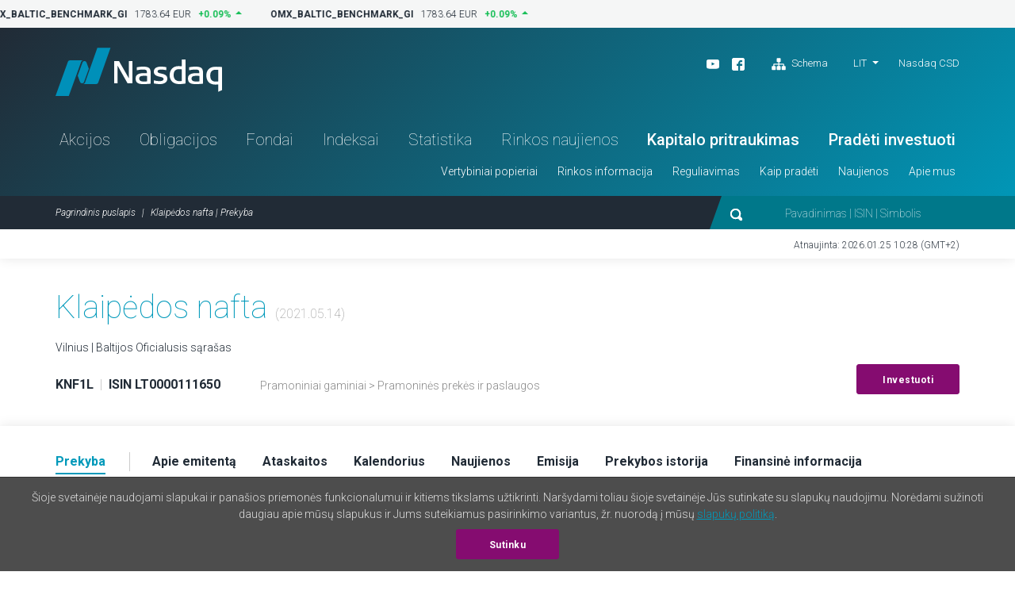

--- FILE ---
content_type: text/html; charset=UTF-8
request_url: https://www.nasdaqbaltic.com/statistics/lt/instrument/LT0000111650/trading?date=2021-05-14
body_size: 11707
content:

<!DOCTYPE html>
<!--[if IE 8 ]><html class="no-js oldie ie8"> <![endif]-->
<!--[if IE 9 ]><html class="no-js oldie ie9"> <![endif]-->
<!--[if (gte IE 9)|!(IE)]><!--><html class="no-js" lang="lt"> <!--<![endif]-->
<head>
	<meta charset="utf-8" />
	<title>Klaipėdos nafta | Prekyba &mdash; Nasdaq Baltijos birža</title>
	<meta name="viewport" content="width=device-width, initial-scale=1, maximum-scale=1">
	<meta name="google-site-verification" content="TV6j5F64voeHAE_t_Ub3jmfD2PYnWE4Y3v8zSDO5XOg" />
	<meta name="twitter:image" content="https://www.nasdaqbaltic.com/static2/ico/mstile-150x150.png" />
	<meta property="og:image" content="https://www.nasdaqbaltic.com/static2/ico/og_image_social.png">

	<link rel="shortcut icon" href="/favicon.ico" />
	<link rel="apple-touch-icon" sizes="180x180" href="/static2/ico/apple-touch-icon.png">
	<link rel="icon" type="image/png" sizes="32x32" href="/static2/ico/favicon-32x32.png">
	<link rel="icon" type="image/png" sizes="16x16" href="/static2/ico/favicon-16x16.png">
	<link rel="manifest" href="/static2/ico/site.webmanifest">
	<link rel="mask-icon" href="/static2/ico/safari-pinned-tab.svg" color="#5bbad5">
	<meta name="msapplication-TileColor" content="#da532c">
	<meta name="msapplication-config" content="/static2/ico/browserconfig.xml">
	<meta name="theme-color" content="#ffffff">

	<link rel="stylesheet" href="/static2/js/bootstrap/css/bootstrap.min.201.css">
	
	  <link rel="stylesheet" href="/static2/js/flatpickr/dist/flatpickr.201.css">


	<link rel="stylesheet" href="/static2/main.201.css">

	<script src="/static2/js/modernizr.201.js"></script>
</head>
<body class="site-lt" >



<!-- ticker desktop -->
<div class="ticker-container">
</div>

<header class="header-container" id="header">

  <div class="container">
	<div class="row">
	  <div class="col-12">
		<div class="header-top">
		  <a href="/lt" class="logo">Nasdaq</a>
		  <div class="smaller-header">
			<!-- <div class="tradingclose">5h 03m 22s<span>until close</span></div> -->
			<div class="mobile-langs-dropdown dropdown show">
			  <a class="dropdown-toggle text-uppercase" href="#" role="button" id="mobile-langs" data-toggle="dropdown" aria-haspopup="true" aria-expanded="false">
			    LIT			  </a>
			  <div class="dropdown-menu" aria-labelledby="mobile-langs">
														<a href="/statistics/en/instrument/LT0000111650/trading?date=2021-05-14" class="dropdown-item text-uppercase">ENG</a>
																			<a href="/statistics/et/instrument/LT0000111650/trading?date=2021-05-14" class="dropdown-item text-uppercase">EST</a>
																			<a href="/statistics/lv/instrument/LT0000111650/trading?date=2021-05-14" class="dropdown-item text-uppercase">LAT</a>
																					  </div>
			</div>

			<a href="#" class="trigger-search"><img src="/static2/img/search.svg" alt="search"></a>
			<a href="#" class="trigger-menu"><img src="/static2/img/ico-menu.svg" alt="menu"></a>
		  </div>
		  <div class="header-top-right">
			<div class="header-top-right-three">
				<div class="header-social"><ul><li><a target="_blank" href="https://www.youtube.com/channel/UCONNkXzMBXciIlAIYVi3jYQ/videos"><img alt="youtube" src="/static2/img/ico-youtube-white.svg"></a></li><li><a target="_blank" href="https://www.facebook.com/NASDAQVilnius/"><img alt="facebook" src="/static2/img/ico-fb-white.svg"></a></li>                    <li class="ml-3"><a href="#sitemap" onclick="App.UI.scrollIntoView($('footer .row:first'), 500, 60); return false;"                    ><img class="pr-1" alt="Schema" src="/static2/img/ico-sitemap.svg">                    Schema                </a>            </li>        </ul></div>
				<div class="lang-nav dropdown show">
					<ul>
					  <li>
						<a class="dropdown-toggle" href="/statistics/lt/instrument/LT0000111650/trading?date=2021-05-14" 
							role="button" id="desktop-langs" data-toggle="dropdown" 
							title="Lietuviškai"
							>LIT</a>
						<ul class="dropdown-menu" aria-labelledby="desktop-langs">
																					<li><a href="/statistics/en/instrument/LT0000111650/trading?date=2021-05-14" 
									class="dropdown-item"
									title="English"
									>ENG</a></li>
																												<li><a href="/statistics/et/instrument/LT0000111650/trading?date=2021-05-14" 
									class="dropdown-item"
									title="Eesti"
									>EST</a></li>
																												<li><a href="/statistics/lv/instrument/LT0000111650/trading?date=2021-05-14" 
									class="dropdown-item"
									title="Latviešu valoda"
									>LAT</a></li>
																																</ul>
					  </li>
					</ul>
				</div>
				<a href="https://nasdaqcsd.com/lithuania/lt/" target="_blank" class="ncsd-link">Nasdaq CSD</a>
			</div>
			<!-- <div class="trading-closes">Trading day closes in: 5h 03m 22s</div> -->
		  </div>
		</div>
		<ul class="header-nav"><li class="a-statistics-shares"><a href="/statistics/lt/shares">Akcijos</a></li><li class="a-statistics-bonds"><a href="/statistics/lt/bonds">Obligacijos</a></li><li class="a-statistics-funds"><a href="/statistics/lt/funds">Fondai</a></li><li class="a-statistics-charts"><a href="/statistics/lt/charts">Indeksai</a></li><li class="a-statistics-statistics"><a href="/statistics/lt/statistics">Statistika</a></li><li class="a-statistics-news"><a href="/statistics/lt/news">Rinkos naujienos</a></li><li class="medium"><a href="http://nasdaqbaltic.com/lt/kaip-pradeti/kapitalo-pritraukimas/">Kapitalo pritraukimas</a></li><li class="medium"><a href="http://nasdaqbaltic.com/lt/kaip-pradeti/pradeti-investuoti/">Pradėti investuoti</a></li></ul><ul class="header-smallnav"><li class=""><a href="javascript:void(0)"  class="elementOpener" data-close-selector=".submenu.active:not(#submenu-507)" data-toggle-selector="#submenu-507">Vertybiniai popieriai</a></li><li class=""><a href="javascript:void(0)"  class="elementOpener" data-close-selector=".submenu.active:not(#submenu-518)" data-toggle-selector="#submenu-518">Rinkos informacija</a></li><li class=""><a href="javascript:void(0)"  class="elementOpener" data-close-selector=".submenu.active:not(#submenu-539)" data-toggle-selector="#submenu-539">Reguliavimas</a></li><li class=""><a href="javascript:void(0)"  class="elementOpener" data-close-selector=".submenu.active:not(#submenu-542)" data-toggle-selector="#submenu-542">Kaip pradėti</a></li><li class=""><a href="javascript:void(0)"  class="elementOpener" data-close-selector=".submenu.active:not(#submenu-549)" data-toggle-selector="#submenu-549">Naujienos</a></li><li class=""><a href="javascript:void(0)"  class="elementOpener" data-close-selector=".submenu.active:not(#submenu-553)" data-toggle-selector="#submenu-553">Apie mus</a></li></ul>	 </div>
	</div>
  </div>


  <div class="header-btm">
	<div class="container">
	  <div class="row">
		<div class="col-12">

			<div class="header-btm-inner">
			 <ol class="breadcrumb">
			  <li class="breadcrumb-item"><a href="/lt" title="Pagrindinis puslapis">Pagrindinis puslapis</a></li>
			  <li class="breadcrumb-item active">Klaipėdos nafta | Prekyba</li>
			 </ol>
			 <div class="header-search">
			  <form action="/lt">
			   <input type="submit" class="submit-hidden" tabindex="-1">
			   <img src="/static2/img/search.svg" class="trigger-search-desktop"><input type="text" name="s" value="" placeholder="Pavadinimas | ISIN | Simbolis">
			  </form>
			 </div>
			</div>

		</div>
	  </div>
	</div>
  </div>


<div class="submenu" id="submenu-507" data-open-method="slide"  data-close-method="slide"><div class="container"><div class="row"><div class="col-md-4"><h3>Akcijos</h3><ul><li><a href="/statistics/lt/shares">Akcijų prekybos sąrašai</a></li><li><a href="/statistics/lt/issuers">Emitentų sąrašas</a></li><li><a href="/statistics/lt/dividends">Dividendai ir kitos išmokos</a></li></ul></div><div class="col-md-4"><h3>Obligacijos</h3><ul><li><a href="/statistics/lt/bonds">Skolos VP sąrašas</a></li><li><a href="/statistics/lt/issuers?filter=1&#038;lists%5B%5D=BABT&#038;lists%5B%5D=BAFB">Emitentų sąrašas</a></li></ul></div><div class="col-md-4"><h3>Fondai</h3><ul><li><a href="/statistics/lt/funds">Fondų prekybos sąrašas</a></li><li><a href="/statistics/lt/issuers?filter=1&#038;lists%5B%5D=BAFU">Emitentų sąrašas</a></li><li><a href="/statistics/lt/fund_center">Fondų centras</a></li></ul></div></div></div></div><div class="submenu" id="submenu-518" data-open-method="slide"  data-close-method="slide"><div class="container"><div class="row"><div class="col-md-3"><h3>Statistika</h3><ul><li><a href="/statistics/lt/statistics">Prekybos statistika</a></li><li><a href="/statistics/lt/bulletins">Mėnesio statistika</a></li><li><a href="/statistics/lt/capitalization">Rinkos kapitalizacija</a></li><li><a href="/statistics/lt/trading_activity">Narių prekybos veikla</a></li></ul></div><div class="col-md-3"><h3>Prekyba</h3><ul><li><a href="http://nasdaqbaltic.com/lt/rinkos-informacija/apie-rinkas/">Apie rinkas</a></li><li><a href="http://nasdaqbaltic.com/lt/rinkos-informacija/prekybos-dienos-struktura/">Prekybos dienos struktūra</a></li><li><a href="http://nasdaqbaltic.com/lt/rinkos-informacija/kainos-kitimo-zingsnis-ir-pilnas-pavedimu-lotas/">Kainos kitimo žingsnis ir pilnas pavedimų lotas</a></li><li><a href="http://nasdaqbaltic.com/lt/rinkos-informacija/rinkos-formuotojai/">Rinkos formuotojai</a></li><li><a href="http://nasdaqbaltic.com/lt/rinkos-informacija/rinkos-informacijos-produktai/">Rinkos informacijos produktai</a></li><li><a href="/statistics/lt/calendar">Investuotojo kalendorius</a></li><li><a href="/statistics/lv/calendar?holidays=1">Prekybos dienų kalendorius</a></li></ul></div><div class="col-md-3"><h3>Indeksai</h3><ul><li><a href="/statistics/lt/charts">Indeksai</a></li><li><a href="http://nasdaqbaltic.com/lt/rinkos-informacija/apie-indeksus/">Apie indeksus</a></li></ul></div><div class="col-md-3"><h3>Aukcionai</h3><ul><li><a href="/statistics/lt/auctions_rig">Rygos aukcionai</a></li><li><a href="/statistics/lt/auctions_vln/govdebt">Vilniaus aukcionai</a></li></ul></div></div></div></div><div class="submenu" id="submenu-539" data-open-method="slide"  data-close-method="slide"><div class="container"><div class="row"><div class="col-md-6"><h3>Taisyklės ir nuostatos</h3><ul><li><a href="http://nasdaqbaltic.com/lt/reguliavimas/nasdaq-vilnius/">Nasdaq Vilnius</a></li><li><a href="/market-regulation/nasdaq-riga-rules/">Nasdaq Riga</a></li><li><a href="/market-regulation/nasdaq-tallinn-rules/">Nasdaq Tallinn</a></li><li><a href="http://nasdaqbaltic.com/lt/reguliavimas/gdpr/">GDPR</a></li></ul></div><div class="col-md-6"><h3>Priežiūra</h3><ul><li><a href="http://nasdaqbaltic.com/lt/reguliavimas/prieziura/">Rinkos priežiūra</a></li></ul></div></div></div></div><div class="submenu" id="submenu-542" data-open-method="slide"  data-close-method="slide"><div class="container"><div class="row"><div class="col-md-3"><h3>Įmonėms</h3><ul><li><a href="http://nasdaqbaltic.com/lt/kaip-pradeti/kapitalo-pritraukimas/">Kapitalo pritraukimas</a></li></ul></div><div class="col-md-3"><h3>Investuotojams</h3><ul><li><a href="http://nasdaqbaltic.com/lt/kaip-pradeti/pradeti-investuoti/">Pradėti investuoti</a></li></ul></div><div class="col-md-3"><h3>Nariams</h3><ul><li><a href="http://nasdaqbaltic.com/lt/kaip-pradeti/tapkite-nariu/">Tapkite nariu</a></li><li><a href="/statistics/lt/members">Nariai</a></li></ul></div><div class="col-md-3"><h3>First North sertifikuotiems PATARĖJAMS</h3><ul><li><a href="http://nasdaqbaltic.com/lt/kaip-pradeti/331-2/">Tapk patarėju</a></li><li><a href="http://nasdaqbaltic.com/lt/kaip-pradeti/first-north-sertifikuoti-patarejai/">Patarėjų sąrašas</a></li></ul></div></div></div></div><div class="submenu" id="submenu-549" data-open-method="slide"  data-close-method="slide"><div class="container"><div class="row"><div class="col-md-4"><h3>Nasdaq naujienos</h3><ul><li><a href="http://nasdaqbaltic.com/lt/svarbiausios-naujienos/">Svarbiausios naujienos</a></li></ul></div><div class="col-md-4"><h3>Emitento naujienos</h3><ul><li><a href="/statistics/lt/news">Rinkos pranešimai</a></li></ul></div><div class="col-md-4"><h3>Kalendorius</h3><ul><li><a href="/statistics/lt/calendar">Investuotojo kalendorius</a></li></ul></div></div></div></div><div class="submenu" id="submenu-553" data-open-method="slide"  data-close-method="slide"><div class="container"><div class="row"><div class="col-md-6"><h3>Nasdaq Baltijos rinkoje</h3><ul><li><a href="http://nasdaqbaltic.com/lt/apie-mus/apie-nasdaq-baltic/">Apie Nasdaq Baltic</a></li><li><a href="http://nasdaqbaltic.com/lt/apie-mus/kontaktai/">Kontaktai</a></li></ul></div><div class="col-md-6"><h3>Biurai</h3><ul><li><a href="http://nasdaqbaltic.com/lt/apie-mus/nasdaq-vilnius/">Nasdaq Vilnius</a></li><li><a href="http://nasdaqbaltic.com/lt/apie-mus/nasdaq-tallinn/">Nasdaq Tallinn</a></li><li><a href="http://nasdaqbaltic.com/lt/apie-mus/nasdaq-riga/">Nasdaq Riga</a></li></ul></div></div></div></div>

</header> <!-- #header -->  

<section class="lastupdate">
  <div class="container">
 	<div class="row">
      <div class="col-12">
      	        <p>Atnaujinta: 2026.01.25 10:28 (GMT+2)</p>
      </div>
    </div>
  </div>
</section> <!-- #lastupdate -->


<section class="block padding0 sharelist-top">
  <div class="container">

	<div class="row">
	  <div class="col-12">
		<div class="sharelist-top-left padding40">
		  <div class="sharelist-top-left-heading textonly">
			<h1 class="big-title">Klaipėdos nafta									<span class="text16 text-muted text-thin">(2021.05.14)</span>
											</h1>
				<p>
											Vilnius | Baltijos Oficialusis sąrašas									</p>
		  </div>
		  <div class="sharelist-top-company">
			<div class="sharelist-top-company-left mobile-alt">
								<p class="text16">
					<strong>KNF1L</strong> 
					<span class="text-muted text-thin">&nbsp;|&nbsp;</span> 
					<strong>ISIN LT0000111650</strong>
				</p>

									<p class="infobadge d-flex align-items-center gap-1rem">
										</p>

											<p class="text-grey">
							Pramoniniai gaminiai															&gt;
								Pramoninės prekės ir paslaugos													</p>
												</div>
			<div class="sharelist-top-company-right">
													<a href="/lt/kaip-pradeti/pradeti-investuoti/" class="btn btn-primary">Investuoti</a>
							</div>
		  </div>
		</div>
	  </div>
	</div>

  </div> <!-- #container -->
</section> <!-- #block -->

<section class="sharelist-tabmenu">
  <div class="container">
		<div class="row">
	  <div class="col-12">
		<ul>
							<li><a 
						href="/statistics/lt/instrument/LT0000111650/trading?date=2021-05-14"
						old-href="#trading" 
											class="active"
										><strong>Prekyba</strong></a></li>
							<li><a 
						href="/statistics/lt/instrument/LT0000111650/company?date=2021-05-14"
						old-href="#company" 
										><strong>Apie emitentą</strong></a></li>
							<li><a 
						href="/statistics/lt/instrument/LT0000111650/reports?date=2021-05-14"
						old-href="#reports" 
										><strong>Ataskaitos</strong></a></li>
							<li><a 
						href="/statistics/lt/instrument/LT0000111650/calendar?date=2021-05-14"
						old-href="#calendar" 
										><strong>Kalendorius</strong></a></li>
							<li><a 
						href="/statistics/lt/instrument/LT0000111650/news?date=2021-05-14"
						old-href="#news" 
										><strong>Naujienos</strong></a></li>
							<li><a 
						href="/statistics/lt/instrument/LT0000111650/security?date=2021-05-14"
						old-href="#security" 
										><strong>Emisija</strong></a></li>
							<li><a 
						href="/statistics/lt/instrument/LT0000111650/historical?date=2021-05-14"
						old-href="#historical" 
										><strong>Prekybos istorija</strong></a></li>
							<li><a 
						href="/statistics/lt/instrument/LT0000111650/fact_sheet?date=2021-05-14"
						old-href="#fact_sheet" 
										><strong>Finansinė informacija</strong></a></li>
					</ul>
	  </div>
	</div>
  </div>
</section> <!-- #sharelist-tabmenu -->


	<!-- Basic  -->
<section class="block bg-lightest-blue color-mobile-off padding0">
    <div class="container">

      <div class="row">
        <div class="col-12">
          <div class="trading-info">
            <div class="tradinginfo-left">
            <div class="tradinginfo-date">
                <div class="tradinginfo-date-leftpicker">
                  Informacija :
                  <!-- <a href="#" class="tradingdate-picker"><img src="/static2/img/ico-calendar.svg"> Select period</a> -->
                </div>
                <div class="tradinginfo-date-info">
                  <span class="hide-mobile">Informacija :<br></span>
                  <span class="bigdate">2026-01-25</span>
                  <span class="smalltime bold text12">10:28 (GMT +2)</span>
                </div>
              </div>
              <div class="tradinginfo-numbers">
                <ul class="text24 bold">
                  <li>
                    0,313 EUR                    <span>-2,8%</span>
                  </li>
                </ul>
                <ul class="text20 bold">
                  <li>Prk.<span>0,313</span></li>
                  <li>Prd.<span>0,313</span></li>
                </ul>
                <div class="smaller-nrs">
                  <ul>
                    <li>Didžiausia kaina<span>0,315</span></li>
                    <li>Mažiausia kaina<span>0,305</span></li>
                    <li>Vid.<span>0,3111</span></li>
                    <li>Atidarymo kaina<span>0,31</span></li>
                  </ul>
                  <ul>
                    <li>Sandoriai<span>346</span></li>
                    <li>Kiekis<span>403 459</span></li>
                    <li>Apyvarta<span>125 513 €</span></li>
                  </ul>
                </div>

                <form action="/statistics/lt/instrument/LT0000111650/trading" method="get">
                                        <div class="form-group row">
                        <label for="trading-session-date" class="col-sm-6 col-form-label pr-0">Prekybos sesija</label>
                        <div class="col-sm-6 pl-0">
                        <input type="text" class="form-control pickdate" id="trading-session-date" name="date" data-value="2021-05-14">
                        </div>
                    </div>
                </form>

              </div>
            </div>

            <div class="tradinginfo-right">
            
<h2 class="block-title">Grafikas</h2>
<div class="table-reposive">
	<div class="choose-period choose-period-graph mb-4">
		<div class="btn-group" role="group">
							<button type="button" class="btn btn-secondary btn-chart-period_js active" 
				onclick="InstrumentTradingChart.setPeriod(event, this, '2021-05-14', '2021-05-14')"
				>Šiandien</button>
							<button type="button" class="btn btn-secondary btn-chart-period_js " 
				onclick="InstrumentTradingChart.setPeriod(event, this, '2021-05-07', '2021-05-14')"
				>1 savaitė</button>
							<button type="button" class="btn btn-secondary btn-chart-period_js " 
				onclick="InstrumentTradingChart.setPeriod(event, this, '2021-04-14', '2021-05-14')"
				>1 mėnuo</button>
							<button type="button" class="btn btn-secondary btn-chart-period_js " 
				onclick="InstrumentTradingChart.setPeriod(event, this, '2020-05-14', '2021-05-14')"
				>1 metai</button>
							<button type="button" class="btn btn-secondary btn-chart-period_js " 
				onclick="InstrumentTradingChart.setPeriod(event, this, '2016-05-14', '2021-05-14')"
				>5 m.</button>
							<button type="button" class="btn btn-secondary btn-chart-period_js " 
				onclick="InstrumentTradingChart.setPeriod(event, this, '2005-01-01', '2026-01-25')"
				>Max</button>
						<button type="button" class="btn btn-secondary" onclick="InstrumentTradingChart.togglePeriod(event, this)">
				<img src="/static2/img/ico-calendar.svg" class="img-inactive">
				<img src="/static2/img/ico-calendar-white.svg" class="img-active">
			</button>
		</div>
 	</div>
</div>
<div class="d-none chart-period_js">
	<div class="form-inline">
		<div class="form-group col-6 mb-2">
			<label class="mr-3">Nuo</label>
			<input type="text" name="start" class="form-control date-start"
			value="2021-05-14"
			>
		</div>
		<div class="form-group col-6 mb-2">
			<label class="mr-3">Iki</label>
			<input type="text" name="end" class="form-control date-end"
			value="2021-05-14"
			>
		</div>
	</div>
</div>

<div class="trading-graph">
	<div id="trading-chart" style="height: 500px"></div>
	<div class="trading-chart-loading">
		<div class="loader"></div>
	</div>
</div>

<div id="trading-chart-footer"></div>

          </div>

          </div>
        </div>
      </div>

  </div>
</section> <!-- #sharelist-tabmenu -->




<!-- Trades/Turnover -->
<section class="NOblock">
    <div class="container">

      <div class="row">


        <div class="col-lg-5 col-sm-12 py-5">

            <!-- Market depth -->
<!-- <section class="block bg-lightest-blue padding10060">
    <div class="container">

        <div class="row">
        <div class="col-12"> -->
          <h2 class="block-title">Rinkos gylis</h2>

            
                                    <p class="px-2 py-5">Data of orders is provided on the ongoing trading day</p>
                                    <!--  </div>
        </div>

  </div>
</section>
 -->
        </div>

        <div class="col-lg col-sm-12 py-5 bg-lightest-blue">

            
          <h2 class="block-title">Pask. sandoriai</h2>
                          <div class="mylisttable tablepadding0 paddingright30 latest-trades-table js-latest-trades-table">
                  <table class="table">
                  <thead>
                    <tr>
                      <th scope="col">Laikas</th>
                      <th class="text-right" scope="col">Kaina €</th>
                      <th class="text-right" scope="col">Kiekis</th>
                    </tr>
                  </thead>
                  <tbody>
                                        <tr>
                      <td>15:59:56</td>
                      <td class="text-right text20 bold">0,313</td>
                      <td class="text-right">200</td>
                    </tr>
                                        <tr>
                      <td>15:54:47</td>
                      <td class="text-right text20 bold">0,313</td>
                      <td class="text-right">1 500</td>
                    </tr>
                                        <tr>
                      <td>15:51:35</td>
                      <td class="text-right text20 bold">0,313</td>
                      <td class="text-right">100</td>
                    </tr>
                                        <tr>
                      <td>15:51:35</td>
                      <td class="text-right text20 bold">0,313</td>
                      <td class="text-right">100</td>
                    </tr>
                                        <tr>
                      <td>15:37:30</td>
                      <td class="text-right text20 bold">0,313</td>
                      <td class="text-right">100</td>
                    </tr>
                                        <tr>
                      <td>15:28:57</td>
                      <td class="text-right text20 bold">0,313</td>
                      <td class="text-right">4 900</td>
                    </tr>
                                        <tr>
                      <td>15:25:47</td>
                      <td class="text-right text20 bold">0,313</td>
                      <td class="text-right">10</td>
                    </tr>
                                      </tbody>
                 </table>
                </div>
                 <p class="text-right 1text-center-mob paddingright30 pt-2">
                                            <a href="/statistics/lt/instrument/LT0000111650/trading/trades_json?date=2021-05-14" onclick="InstrumentTrading.loadTrades(event, this)" class="float-left">Daugiau</a>
                                        <a href="/statistics/lt/instrument/LT0000111650/trading/trades/download?date=2021-05-14" class="download-link-inline">XLSX</a>
                 </p>
                <script type="text/template7" id="template-trades" >
                    {{#each trades}}
                    <tr>
                      <td>{{Time}}</td>
                      <td class="text-right text20 bold">{{Price}}</td>
                      <td class="text-right">{{Quantity}}</td>
                    </tr>
                    {{/each}}
                </script>
          

        </div>


        <div class="col-lg col-sm-12 py-5">
            <h2 class="block-title">Apyvarta</h2>
            <div class="mylisttable tablepadding0 table-responsive-md">
                  <table class="table">
                  <thead>
                    <tr>
                      <th scope="col" colspan="2">Sandoriai</th>
                      <th class="text-right" scope="col">Apyvarta €</th>
                    </tr>
                  </thead>
                  <tbody>
                    <tr>
                      <td>Automatinio įvykdymo sandoriai</td>
                      <td class="text-right">(346)</td>
                      <td class="text-right text-nowrap">125 513</td>
                    </tr>
                    <tr>
                      <td>Tiesioginiai sandoriai</td>
                      <td class="text-right">(0)</td>
                      <td class="text-right text-nowrap">0</td>
                    </tr>
                    <tr>
                      <td>Kiti</td>
                      <td class="text-right">(0)</td>
                      <td class="text-right text-nowrap">0</td>
                    </tr>
                    <tr class="bold total">
                      <td class="caps text-grey">Iš viso</td>
                      <td class="text-right">(346)</td>
                      <td class="text-right text-nowrap">125 513</td>
                    </tr>
                  </tbody>
                  </table>
            </div>
        </div>


      </div>

  </div> <!-- #container -->
</section>





  <div id="news_list"></div>
  <script type="text/template7" id="template-news_list">
    {{#if count}}
       <section class="block latest-market">
         	<div class="container">

            <div class="row">
              <div class="col-12">
                <h2 class="block-title">Pranešimai</h2>
              </div>
            </div>

         	  <div class="row">
              <div class="col-12">

                        <div class="events-table table-responsive marketnews-table">
          <table class="table">
            <thead>
            <tr>
              <th class="text-center" scope="col">Diena</th>
              <th class="text-center" scope="col">Laikas</th>
              <th scope="col">Naujienos</th>
              <th class="text-right hide-mobile" scope="col">Dokumentai</th>
                            <th class="text-right hide-mobile" scope="col">Kalba</th>
            </tr>
            </thead>
            <tbody>
              {{#each news}}
              <tr>
                <td class="text-center">
                  <span class="text20">{{ dt.j }}</span>
                  <br>{{dt.M}}
                                            {{#js_if "this.dt.Y != new Date().getFullYear()"}}
                        <br><span class="text12">{{ dt.Y }}</span>
                        {{/js_if}}
                                    </td>
                <td class="text-center">
                  <span class="text-grey">{{ dt.G }}:{{ dt.i }}</span>
                  <br><span class="badge badge-primary">{{ dt.ago }}</span>
                </td>
                <td class="text16"><a href="{{ messageUrl }}" 
                  target="_blank" class="bold news-track">{{ headline }}</a>
                </td>                    
                <td class="text-right hide-mobile">
                {{#each attachment}}
                  <a title="{{ fileName }}" data-toggle="tooltip" href="{{ attachmentUrl }}"
                  target="_blank" class="news-track attachment"
                    ><span class="avatar"><img src="/static2/img/ico-download.svg"></span></a>
                {{/each}}
                </td>
                                <td class="text-right hide-mobile related">
                  {{#each langLinks}}
                      <a href="{{ link }}"
                        target="_blank"
                        >{{ lang }}</a>
                  {{/each}}
                </td>
              </tr>
              {{/each}}
            </tbody>
          </table>
          </div>          

              <p class="text-left text-center-mob"><a 
              	href="/statistics/lt/news?issuer=Klaipedos+Nafta"
              	              >Daugiau</a></p>
             </div>
         	  </div>

        </div> <!-- #container -->
      </section> <!-- #block -->
    {{/if}}
  </script>



	<!-- Dividend -->
	<section class="block padding100 paddingtop0mob">
		<div class="container">

		  <div class="row">
			<div class="col-12">
			  <h2 class="block-title nopadding">Latest and upcoming dividends and other payouts</h2>
			
			 				<p class="px-2 py-2">Nerasta</p>
			
			</div>
		  </div>

	  </div> <!-- #container -->
	</section>








<footer>
    <div class="container">    <div class="row">      <div class="col-12">        <div class="footer-content"><div class="footer-block">            <h3>Vertybiniai popieriai</h3><h3>Akcijos</h3><ul><li><a href="/statistics/lt/shares">Akcijų prekybos sąrašai</a></li><li><a href="/statistics/lt/issuers">Emitentų sąrašas</a></li><li><a href="/statistics/lt/dividends">Dividendai ir kitos išmokos</a></li></ul><h3>Obligacijos</h3><ul><li><a href="/statistics/lt/bonds">Skolos VP sąrašas</a></li><li><a href="/statistics/lt/issuers?filter=1&#038;lists%5B%5D=BABT&#038;lists%5B%5D=BAFB">Emitentų sąrašas</a></li></ul><h3>Fondai</h3><ul><li><a href="/statistics/lt/funds">Fondų prekybos sąrašas</a></li><li><a href="/statistics/lt/issuers?filter=1&#038;lists%5B%5D=BAFU">Emitentų sąrašas</a></li><li><a href="/statistics/lt/fund_center">Fondų centras</a></li></ul></div><div class="footer-block">            <h3>Rinkos informacija</h3><h3>Statistika</h3><ul><li><a href="/statistics/lt/statistics">Prekybos statistika</a></li><li><a href="/statistics/lt/bulletins">Mėnesio statistika</a></li><li><a href="/statistics/lt/capitalization">Rinkos kapitalizacija</a></li><li><a href="/statistics/lt/trading_activity">Narių prekybos veikla</a></li></ul><h3>Prekyba</h3><ul><li><a href="http://nasdaqbaltic.com/lt/rinkos-informacija/apie-rinkas/">Apie rinkas</a></li><li><a href="http://nasdaqbaltic.com/lt/rinkos-informacija/prekybos-dienos-struktura/">Prekybos dienos struktūra</a></li><li><a href="http://nasdaqbaltic.com/lt/rinkos-informacija/kainos-kitimo-zingsnis-ir-pilnas-pavedimu-lotas/">Kainos kitimo žingsnis ir pilnas pavedimų lotas</a></li><li><a href="http://nasdaqbaltic.com/lt/rinkos-informacija/rinkos-formuotojai/">Rinkos formuotojai</a></li><li><a href="http://nasdaqbaltic.com/lt/rinkos-informacija/rinkos-informacijos-produktai/">Rinkos informacijos produktai</a></li><li><a href="/statistics/lt/calendar">Investuotojo kalendorius</a></li><li><a href="/statistics/lv/calendar?holidays=1">Prekybos dienų kalendorius</a></li></ul><h3>Indeksai</h3><ul><li><a href="/statistics/lt/charts">Indeksai</a></li><li><a href="http://nasdaqbaltic.com/lt/rinkos-informacija/apie-indeksus/">Apie indeksus</a></li></ul><h3>Aukcionai</h3><ul><li><a href="/statistics/lt/auctions_rig">Rygos aukcionai</a></li><li><a href="/statistics/lt/auctions_vln/govdebt">Vilniaus aukcionai</a></li></ul></div><div class="footer-block">            <h3>Reguliavimas</h3><h3>Taisyklės ir nuostatos</h3><ul><li><a href="http://nasdaqbaltic.com/lt/reguliavimas/nasdaq-vilnius/">Nasdaq Vilnius</a></li><li><a href="/market-regulation/nasdaq-riga-rules/">Nasdaq Riga</a></li><li><a href="/market-regulation/nasdaq-tallinn-rules/">Nasdaq Tallinn</a></li><li><a href="http://nasdaqbaltic.com/lt/reguliavimas/gdpr/">GDPR</a></li></ul><h3>Priežiūra</h3><ul><li><a href="http://nasdaqbaltic.com/lt/reguliavimas/prieziura/">Rinkos priežiūra</a></li></ul></div><div class="footer-block">            <h3>Kaip pradėti</h3><h3>Įmonėms</h3><ul><li><a href="http://nasdaqbaltic.com/lt/kaip-pradeti/kapitalo-pritraukimas/">Kapitalo pritraukimas</a></li></ul><h3>Investuotojams</h3><ul><li><a href="http://nasdaqbaltic.com/lt/kaip-pradeti/pradeti-investuoti/">Pradėti investuoti</a></li></ul><h3>Nariams</h3><ul><li><a href="http://nasdaqbaltic.com/lt/kaip-pradeti/tapkite-nariu/">Tapkite nariu</a></li><li><a href="/statistics/lt/members">Nariai</a></li></ul><h3>First North sertifikuotiems PATARĖJAMS</h3><ul><li><a href="http://nasdaqbaltic.com/lt/kaip-pradeti/331-2/">Tapk patarėju</a></li><li><a href="http://nasdaqbaltic.com/lt/kaip-pradeti/first-north-sertifikuoti-patarejai/">Patarėjų sąrašas</a></li></ul></div><div class="footer-block">            <h3>Naujienos</h3><h3>Nasdaq naujienos</h3><ul><li><a href="http://nasdaqbaltic.com/lt/svarbiausios-naujienos/">Svarbiausios naujienos</a></li></ul><h3>Emitento naujienos</h3><ul><li><a href="/statistics/lt/news">Rinkos pranešimai</a></li></ul><h3>Kalendorius</h3><ul><li><a href="/statistics/lt/calendar">Investuotojo kalendorius</a></li></ul>            <h3>Apie mus</h3><h3>Nasdaq Baltijos rinkoje</h3><ul><li><a href="http://nasdaqbaltic.com/lt/apie-mus/apie-nasdaq-baltic/">Apie Nasdaq Baltic</a></li><li><a href="http://nasdaqbaltic.com/lt/apie-mus/kontaktai/">Kontaktai</a></li></ul><h3>Biurai</h3><ul><li><a href="http://nasdaqbaltic.com/lt/apie-mus/nasdaq-vilnius/">Nasdaq Vilnius</a></li><li><a href="http://nasdaqbaltic.com/lt/apie-mus/nasdaq-tallinn/">Nasdaq Tallinn</a></li><li><a href="http://nasdaqbaltic.com/lt/apie-mus/nasdaq-riga/">Nasdaq Riga</a></li></ul></div>        </div>      </div>    </div>  </div>	
  <div class="footer-btm">
    <div class="container">
      <div class="row">
        <div class="col-12">
          <ul><li><a href="http://nasdaqbaltic.com/lt/disclaimer-lt/">Disclaimer</a></li><li><a href="https://business.nasdaq.com/privacy-statement/">Privacy Policy</a></li></ul>        </div>
      </div>
    </div>
  </div>
</footer>

<div class="mobile-menu d-block d-sm-none">
	  <ul class="mobile-nav-main"><li class="a-statistics-shares"><a href="/statistics/lt/shares">Akcijos</a></li><li class="a-statistics-bonds"><a href="/statistics/lt/bonds">Obligacijos</a></li><li class="a-statistics-funds"><a href="/statistics/lt/funds">Fondai</a></li><li class="a-statistics-charts"><a href="/statistics/lt/charts">Indeksai</a></li><li class="a-statistics-statistics"><a href="/statistics/lt/statistics">Statistika</a></li><li class="a-statistics-news"><a href="/statistics/lt/news">Rinkos naujienos</a></li><li class="medium"><a href="http://nasdaqbaltic.com/lt/kaip-pradeti/kapitalo-pritraukimas/">Kapitalo pritraukimas</a></li><li class="medium"><a href="http://nasdaqbaltic.com/lt/kaip-pradeti/pradeti-investuoti/">Pradėti investuoti</a></li></ul><div class="mobile-nav"><h4>Vertybiniai popieriai</h4><div><h5>Akcijos</h5><ul><li><a href="/statistics/lt/shares">Akcijų prekybos sąrašai</a></li><li><a href="/statistics/lt/issuers">Emitentų sąrašas</a></li><li><a href="/statistics/lt/dividends">Dividendai ir kitos išmokos</a></li></ul><h5>Obligacijos</h5><ul><li><a href="/statistics/lt/bonds">Skolos VP sąrašas</a></li><li><a href="/statistics/lt/issuers?filter=1&#038;lists%5B%5D=BABT&#038;lists%5B%5D=BAFB">Emitentų sąrašas</a></li></ul><h5>Fondai</h5><ul><li><a href="/statistics/lt/funds">Fondų prekybos sąrašas</a></li><li><a href="/statistics/lt/issuers?filter=1&#038;lists%5B%5D=BAFU">Emitentų sąrašas</a></li><li><a href="/statistics/lt/fund_center">Fondų centras</a></li></ul></div><h4>Rinkos informacija</h4><div><h5>Statistika</h5><ul><li><a href="/statistics/lt/statistics">Prekybos statistika</a></li><li><a href="/statistics/lt/bulletins">Mėnesio statistika</a></li><li><a href="/statistics/lt/capitalization">Rinkos kapitalizacija</a></li><li><a href="/statistics/lt/trading_activity">Narių prekybos veikla</a></li></ul><h5>Prekyba</h5><ul><li><a href="http://nasdaqbaltic.com/lt/rinkos-informacija/apie-rinkas/">Apie rinkas</a></li><li><a href="http://nasdaqbaltic.com/lt/rinkos-informacija/prekybos-dienos-struktura/">Prekybos dienos struktūra</a></li><li><a href="http://nasdaqbaltic.com/lt/rinkos-informacija/kainos-kitimo-zingsnis-ir-pilnas-pavedimu-lotas/">Kainos kitimo žingsnis ir pilnas pavedimų lotas</a></li><li><a href="http://nasdaqbaltic.com/lt/rinkos-informacija/rinkos-formuotojai/">Rinkos formuotojai</a></li><li><a href="http://nasdaqbaltic.com/lt/rinkos-informacija/rinkos-informacijos-produktai/">Rinkos informacijos produktai</a></li><li><a href="/statistics/lt/calendar">Investuotojo kalendorius</a></li><li><a href="/statistics/lv/calendar?holidays=1">Prekybos dienų kalendorius</a></li></ul><h5>Indeksai</h5><ul><li><a href="/statistics/lt/charts">Indeksai</a></li><li><a href="http://nasdaqbaltic.com/lt/rinkos-informacija/apie-indeksus/">Apie indeksus</a></li></ul><h5>Aukcionai</h5><ul><li><a href="/statistics/lt/auctions_rig">Rygos aukcionai</a></li><li><a href="/statistics/lt/auctions_vln/govdebt">Vilniaus aukcionai</a></li></ul></div><h4>Reguliavimas</h4><div><h5>Taisyklės ir nuostatos</h5><ul><li><a href="http://nasdaqbaltic.com/lt/reguliavimas/nasdaq-vilnius/">Nasdaq Vilnius</a></li><li><a href="/market-regulation/nasdaq-riga-rules/">Nasdaq Riga</a></li><li><a href="/market-regulation/nasdaq-tallinn-rules/">Nasdaq Tallinn</a></li><li><a href="http://nasdaqbaltic.com/lt/reguliavimas/gdpr/">GDPR</a></li></ul><h5>Priežiūra</h5><ul><li><a href="http://nasdaqbaltic.com/lt/reguliavimas/prieziura/">Rinkos priežiūra</a></li></ul></div><h4>Kaip pradėti</h4><div><h5>Įmonėms</h5><ul><li><a href="http://nasdaqbaltic.com/lt/kaip-pradeti/kapitalo-pritraukimas/">Kapitalo pritraukimas</a></li></ul><h5>Investuotojams</h5><ul><li><a href="http://nasdaqbaltic.com/lt/kaip-pradeti/pradeti-investuoti/">Pradėti investuoti</a></li></ul><h5>Nariams</h5><ul><li><a href="http://nasdaqbaltic.com/lt/kaip-pradeti/tapkite-nariu/">Tapkite nariu</a></li><li><a href="/statistics/lt/members">Nariai</a></li></ul><h5>First North sertifikuotiems PATARĖJAMS</h5><ul><li><a href="http://nasdaqbaltic.com/lt/kaip-pradeti/331-2/">Tapk patarėju</a></li><li><a href="http://nasdaqbaltic.com/lt/kaip-pradeti/first-north-sertifikuoti-patarejai/">Patarėjų sąrašas</a></li></ul></div><h4>Naujienos</h4><div><h5>Nasdaq naujienos</h5><ul><li><a href="http://nasdaqbaltic.com/lt/svarbiausios-naujienos/">Svarbiausios naujienos</a></li></ul><h5>Emitento naujienos</h5><ul><li><a href="/statistics/lt/news">Rinkos pranešimai</a></li></ul><h5>Kalendorius</h5><ul><li><a href="/statistics/lt/calendar">Investuotojo kalendorius</a></li></ul></div><h4>Apie mus</h4><div><h5>Nasdaq Baltijos rinkoje</h5><ul><li><a href="http://nasdaqbaltic.com/lt/apie-mus/apie-nasdaq-baltic/">Apie Nasdaq Baltic</a></li><li><a href="http://nasdaqbaltic.com/lt/apie-mus/kontaktai/">Kontaktai</a></li></ul><h5>Biurai</h5><ul><li><a href="http://nasdaqbaltic.com/lt/apie-mus/nasdaq-vilnius/">Nasdaq Vilnius</a></li><li><a href="http://nasdaqbaltic.com/lt/apie-mus/nasdaq-tallinn/">Nasdaq Tallinn</a></li><li><a href="http://nasdaqbaltic.com/lt/apie-mus/nasdaq-riga/">Nasdaq Riga</a></li></ul></div>  </div>	
</div>

<div class="mobile-search">
  <div class="mobile-search-content">
  	<form action="/lt" method="get">
    <input type="text" name="s" value="" placeholder="Pavadinimas | ISIN | Simbolis">
    <button type="button"><img src="/static2/img/ico-search-mobile.svg" alt="search"></button>
    </form>
  </div>
</div>

<script src="/static2/js/jquery-3.7.0.min.201.js"></script>
<script src="/static2/js/bootstrap/js/bootstrap.bundle.min.201.js"></script>
<script src="/static2/js/jquery.marquee.min.201.js"></script>
<script src="/static2/js/js.cookie.201.js"></script>
<script src="/static2/js/nasdaq_app.201.js"></script>
<script>
App.lang = 'lt';
App.News.url = "https:\/\/api.news.eu.nasdaq.com\/news\/";
App.UTC_EET_OFFSET_SEC = 7200;

App.init();
$(function(){
	App.initReady();
});
</script>

	<script src="/static2/js/template7/template7.min.201.js"></script>
	<script src="/static2/js/flatpickr/dist/flatpickr.201.js"></script>
			<script src="/static2/js/flatpickr/dist/l10n/lt.201.js"></script>
		<script>
			flatpickr.localize(flatpickr.l10ns.lt);
		</script>
		<script>
		var InstrumentTrading = {
			init: function(){
			    $("#trading-session-date").flatpickr({
			        dateFormat: "Y-m-d",
			        altFormat: "d M Y",
			        defaultDate: "2021-05-14",
			        altInput: true,
			        onChange: function(){
			            $('#trading-session-date').closest('form').submit()
			        },
			        disable: [function(date) {
			            // disable future
			            return date.getTime() > (new Date()).getTime();

			        }]
			    });
			    this.loadNews()
			},
			loadTrades: function(e, el){
				e.preventDefault();
				var $el = $(el),
					href = $el.attr('href')
				;
				if($el.data('loading')){
					return;
				}else{
					$el.data('loading', 1);
				}
				$.getJSON(href, function(ret){
					var tpl = Template7.compile($('#template-trades').html()),
						html = tpl({'trades': ret.data})
					;
					$('.js-latest-trades-table').addClass('scrollable')
						.find('tbody').html(html)
					;
					$el.hide();
				});
			},
			loadMarketDepth: function(e, el){
				e.preventDefault();
				var $el = $(el),
					href = $el.attr('href')
				;
				if($el.data('loading')){
					return;
				}else{
					$el.data('loading', 1);
				}
				$.getJSON(href, function(ret){
					var tpl = Template7.compile($('#template-market_depth').html()),
						html = tpl({'depth': ret.data})
					;
					$('.js-market-depth-table').addClass('scrollable')
						.find('tbody').html(html)
					;
					$el.hide();
				});
			},    		
			updateBondPrice: function(e, el, is_clean){
				var $el = $(el);
				if($el.hasClass('active')){
					return;
				}
				$el.closest('.btn-group').find('button').removeClass('active');
				$el.addClass('active');
				$('.instrument-bond-price')
					.filter('.instrument-bond-price--dirty').toggleClass('d-none', is_clean).end()
					.filter('.instrument-bond-price--clean').toggleClass('d-none', !is_clean).end()
				;
				$('.table-clean-dirty')
					.toggleClass('table-clean-dirty--clean', is_clean)
					.toggleClass('table-clean-dirty--dirty', !is_clean)
				;
			},
			loadNews: function(){
				let $news_list = $('#news_list')
				if(!$news_list[0]){
					return
				}
				let conf = {
					limit: 5,
					company: "Klaipedos Nafta",
                    releaseMarket: App.News.releaseMarkets,
                    				};
				return App.News.queryAction(conf).then(function(res){
					if(!res){
						return
					}
					let tpl = Template7.compile($('#template-news_list').html())
					$news_list.replaceWith(tpl(res))
				})
			},
		};
		InstrumentTrading.init();
	</script>

	
		    <script id="template-chart-footer" type="text/template7">
        <div class="d-flex justify-content-between align-items-center">
            {{#if ipo_available}}
                <div class="ml-md-5 ml-sm-3">
                    <input type="checkbox" class="form-check-input" id="ipo_enabled" value="1"
                        {{#if ipo_enabled}}checked{{/if}} 
                    >
                    <label class="form-check-label" for="ipo_enabled">Rodyti IPO kainą</label>
                </div>
            {{/if}}
            <p class="1text-right text-center-mob pt-2 ml-auto">
                <a href="{{download_url}}" class="download-link-inline">XLSX</a>
            </p>
        </div>
        <div id="ipo-tooltip" style="position: fixed; width: 1px; height: 1px; left: -1000px;" title="Rodoma pirminio viešo akcijų platinimo (IPO) kaina gali skirtis nuo pradinės IPO kainos tuo atveju, jeigu įmonėje įvyko akcinis įvykis, turintis įtakos akcijų kainai. Tokiais atvejais duomenų palyginimo užtikrinimui bus pritaikomas koregavimo koeficientas tiek pradinei IPO kainai, tiek istoriniams prekybos duomenims."></div>
    </script>

    <script src="/static2/js/Highstock/highstock.201.js"></script>
    <script>
        var InstrumentTradingChart = {
            
            ticker: null,
            historical: 0,
            flat_start: null,
            flat_end: null,

            chart: null,
            ipo_enabled: (localStorage.getItem('chart_ipo_enabled') == 1),
            template_chart_footer: null,

            init: function(conf){
                var opts = $.extend({
                    ticker: null,
                    historical: 0,
                    hide_ipo: 0,
                }, conf);

                this.ticker = opts.ticker;
                this.historical = opts.historical;
                this.hide_ipo = opts.hide_ipo;

                this.template_chart_footer = Template7.compile($('#template-chart-footer').html());

                this.flat_start = $(".date-start").flatpickr({
                    dateFormat: "Y-m-d",
                    altFormat: "d M Y",
                    defaultDate: $(".date-start").val(),
                    altInput: true,
                    onChange: function(){
                        $('.btn-chart-period_js').removeClass('active');
                        InstrumentTradingChart.loadChartPeriod();
                    }
                })
                this.flat_end = $(".date-end").flatpickr({
                    dateFormat: "Y-m-d",
                    altFormat: "d M Y",
                    defaultDate: $(".date-end").val(),
                    altInput: true,
                    onChange: function(){
                        $('.btn-chart-period_js').removeClass('active');
                        InstrumentTradingChart.loadChartPeriod();
                    }
                })
                $(document).on('click', '#ipo_enabled', function(){
                    InstrumentTradingChart.ipo_enabled = $(this).is(':checked')
                    localStorage.setItem('chart_ipo_enabled', InstrumentTradingChart.ipo_enabled ? 1 : 0);
                    InstrumentTradingChart.toggleIPO(InstrumentTradingChart.ipo_enabled)
                });

                this.initChart();
                this.loadChartPeriod();

            },
            togglePeriod: function(e, el){
                $('.chart-period_js').toggleClass('d-none');
                $(el).toggleClass('active');
            },
            setPeriod: function(e, el, start, end){
                $('.btn-chart-period_js').removeClass('active');
                $(el).addClass('active');
                InstrumentTradingChart.flat_start.setDate(start);
                InstrumentTradingChart.flat_end.setDate(end);
                InstrumentTradingChart.loadChartPeriod();
            },
            toggleLoader: function(enable){
                enable = !!enable;
                $('.trading-chart-loading').toggleClass('d-none', !enable);
            },

            toggleIPO: function(ipo_enabled){
                //dynamically updated in loadChartPeriod
            },

            loadChartPeriod: function(){

                var start = InstrumentTradingChart.flat_start.input.value;
                var end = InstrumentTradingChart.flat_end.input.value;
                InstrumentTradingChart.toggleLoader(1);

                var url = '/statistics/lt/instrument/LT0000111650/trading/chart_price_json';
                $.ajax({
                    url: url,
                    cache: false,
                    data: {
                        start: start,
                        end: end,
                        historical: InstrumentTradingChart.historical
                    }
                }).then(function(res){
                    var chartObject = InstrumentTradingChart.chart.chartObject;
                    var chart_data = res.data;
                    var price = [],
                        volume = [],
                        offering_price = chart_data.offering_price,
                        dataLength = chart_data.data.length
                    ;
                    const ipo_available = offering_price && !InstrumentTradingChart.hide_ipo ? true : false;
                    const ipo_enabled = ipo_available && InstrumentTradingChart.ipo_enabled;

                    for (let i = 0; i < dataLength; i += 1) {
                        price.push([
                            chart_data.data[i][0],
                            chart_data.data[i][1]
                        ]);

                        volume.push([
                            chart_data.data[i][0],
                            chart_data.data[i][2]
                        ]);
                    }

                    var min = new Date(chart_data.start + 'T09:30:00').getTime();
                    var max = new Date(chart_data.end + 'T16:30:00').getTime();

                    var change = 0,
                        change_prc = 0,
                        change_prc = 0,
                        last_price = null,
                        first_price = null
                    ;
                    if(dataLength){
                        first_price = (chart_data.prev_last_price ? chart_data.prev_last_price : price[0][1]);
                        last_price = price[dataLength-1][1]
                        change = last_price - first_price;
                        change_prc = App.utils.calc_change_prc(first_price, last_price);
                    }

                    chartObject.setTitle(null, {
                        text: chart_data.start_local
                            + (chart_data.chart_type != 'intraday' ? ' - ' + chart_data.end_local : '')
                            + (last_price ?
                                (
                                '\u00A0\u00A0\u00A0<span style="font-weight: bold; font-size: 13px;">' + App.utils.number_format(last_price, chart_data.decimals) + ' € </span>\u00A0\u00A0\u00A0'
                                + '<span style="font-weight: bold; ' + (change > 0 ? 'color: #19BF58' : (change < 0 ? 'color: #E30037' : '')) + '">'
                                + App.utils.number_format(change, chart_data.decimals, true)
                                + ' (' + App.utils.number_format(change_prc, 2, true) + '%) '
                                +'</span>'
                                )
                                : '')
                            });


                    chartObject.get('series-price').setData(price, false);
                    // chartObject.get('series-price-scatter').setData(price, false);
                    chartObject.get('series-volume').setData(volume, false); //redraw
                    chartObject.xAxis[0].update({
                        min: min,
                        max: max
                    });
 



                    InstrumentTradingChart.toggleIPO = function(ipo_enabled){

                        chartObject.yAxis[0].update({
                            min: undefined,
                            max: undefined,
                            softMin: undefined,
                            softMax: undefined
                        }); 

                        let ipoSeries = chartObject.get('series-ipo-price')
                        if( ipoSeries ){
                            ipoSeries.remove()
                        }
                        let ipoAxis = chartObject.get('ipo-axis')
                        if( ipoAxis ){
                            ipoAxis.remove()
                        }

                        // const ipoLineColor = '#f00';
                        const ipoLineColor = '#E552CB';
                        // const ipoLineColor = '#0C8521';

                        if( ipo_enabled ){

                            var ipoData = price.map(function(r){
                                return [
                                    r[0],
                                    offering_price
                                ]
                            });

                            //make sure offering_price is always visible
                            if(dataLength){
                                chartObject.yAxis[0].update({
                                    softMin: offering_price,
                                    softMax: offering_price
                                });
                            }else{
                                chartObject.yAxis[0].update({
                                    min: offering_price,
                                    max: offering_price
                                });
                            }

                            // IPO
                            chartObject.addAxis({
                                id: 'ipo-axis',
                                linkedTo: 0,
                                startOnTick: false, 
                                type: 'linear',
                                labels: {
                                    align: 'right',
                                },
                                height: '75%',
                                // offset: 0,
                                opposite: false,
                                lineWidth: 0,
                                gridLineWidth: 0,
                                title: {
                                    text: "Kainos pokytis po IPO",
                                    // style: {
                                    //     color: '#00529a'
                                    // }
                                },
                                // visible: false
                            })


                            chartObject.addSeries({
                                name: "IPO kaina" + ': ' + App.utils.number_format(offering_price, chart_data.decimals) + ' €',
                                yAxis: 2,
                                type: 'line',
                                data: ipoData,
                                id: 'series-ipo-price',
                                // visible: false,
                                // opacity: 0
                                lineWidth: 2,
                                color: ipoLineColor,

                            });
                            
                            chartObject.update({
                                yAxis: [
                                    {}, //price
                                    {}, //volume
                                    { //ipo
                                        labels: {
                                            formatter: function() {
                                                return App.utils.number_format(App.utils.calc_change_prc(offering_price, this.value), 2, true) + '%'
                                            }
                                        },
                                    } 
                                ]
                            })

                        }

                        chartObject.update({
                            tooltip: {
                                formatter: function (tooltip) {
                                    var tooltips = tooltip.defaultFormatter.call(this, tooltip);
                                    //change IPO price
                                    // tt[0] - is date
                                    if( ipo_enabled ){ //IPO price enabled
                                        let pricePoint = this.points[0];
                                        let ipoPoint = this.points[2];
                                        tooltips[3] = '<span style="color:'+ipoPoint.color+'">\u25CF</span> '+"Kainos pokytis po IPO"+': \
                                                <b>'+ App.utils.number_format(App.utils.calc_change_prc(offering_price, pricePoint.y), 2, true) +'%</b><br/>';
                                    }
                                    return tooltips;
                                },
                            }
                        })
                    }
                    InstrumentTradingChart.toggleIPO(ipo_enabled)

                    // chartObject.redraw();

                    let chart_footer_html = InstrumentTradingChart.template_chart_footer({
                        download_url: chart_data.download_url,
                        ipo_available: ipo_available,
                        ipo_enabled: ipo_enabled,
                    });
                    $('#trading-chart-footer').html(chart_footer_html);

                    $('#ipo-tooltip').tooltip({
                        trigger: 'manual',
                        container: 'body',
                        placement: 'top'
                    })

                    InstrumentTradingChart.toggleLoader(0);

                }.bind(this));

            },

            initChart: function(){

                var chart = new App.charts.StockChart();
                chart.setOptions({
                    // plotOptions: {
                    //     series: {
                    //         events: {
                    //             legendItemClick: function () {
                    //                 return false;
                    //                 // var visibility = this.visible ? 'visible' : 'hidden';
                    //                 // if (!confirm('The series is currently ' +
                    //                 //              visibility + '. Do you want to change that?')) {
                    //                 //     return false;
                    //                 // }
                    //             }
                    //         }
                    //     }
                    // },
                    chart: {
                        renderTo: 'trading-chart'
                        ,animation: false
                        ,zoomType: '' //disable zoom
                        ,events: {
                            redraw: function(){
                                var chart = this,
                                    legend = chart.legend
                                ;
                                if(InstrumentTradingChart.ipo_enabled){
                                    if(legend.allItems.length < 3){
                                        return;
                                    }
                                    let ipoLegendItem = legend.allItems[2].legendItem;
                                    ipoLegendItem.on('mouseover', function (e) {
                                        $('#ipo-tooltip')
                                            .css({
                                                left: e.clientX + 'px',
                                                top: e.clientY - 20 + 'px',
                                            })
                                            .tooltip('show')
                                    }).on('mouseout', function (e) {
                                        $('#ipo-tooltip')
                                            .css({
                                                left: '-1000px',
                                            })
                                            .tooltip('hide')
                                    });
                                }

                            }
                        }
                    },
                    title: {
                        text: InstrumentTradingChart.ticker
                    },
                    subtitle: {
                        y: 33
                    },
                    legend: {
                        enabled: true,
                        itemHoverStyle: {
                            cursor: 'default' //don't allow/show clickable legend.
                        }
                    },
                    tooltip: {
                        split: false,
                        shared: true,
                    },
                    xAxis: {
                        type: 'datetime',
                        ordinal: false,
                        gridLineWidth: 0,
                    },
                    yAxis: [
                        {
                            startOnTick: false, //fix -5 value on max chart
                            labels: {
                                align: 'left'
                            },
                            height: '75%',
                            resize: {
                                enabled: false
                            },
                            gridLineColor: 'rgba(202,208,219,0.5)',
                        }
                        // Volume
                        , {
                            type: 'linear',
                            labels: {
                                align: 'left',
                                style: {
                                    color: '#850C70'
                                }
                            },
                            top: '75%',
                            height: '25%',
                            offset: 0,
                        }

                    ],
                    rangeSelector: {
                        enabled: false
                    },
                    navigator: {
                        enabled: false
                    },
                    scrollbar: {
                        enabled: false
                    },
                    series: [
                        {
                            yAxis: 0,
                            type: 'area',
                            data: [],
                            id: 'series-price',
                            name: 'Kaina',
                            tooltip: {
                                valueDecimals: 4
                            }
                        },
                        {
                            yAxis: 1,
                            type: 'column',
                            data: [],
                            id: 'series-volume',
                            name: 'Kiekis',
                            tooltip: {
                                valueDecimals: 0
                            }
                        },
                    ]
                });

                chart.render();

                InstrumentTradingChart.chart = chart;
            }
        };
    </script>
	  	<script>

			if($('#trading-chart').length){
				InstrumentTradingChart.init({
					ticker: "KNF1L",
					hide_ipo: 0,
				});
			}
		</script>

	

<script async src="https://www.googletagmanager.com/gtag/js?id=UA-839294-1"></script>
<script>
  window.dataLayer = window.dataLayer || [];
  function gtag(){dataLayer.push(arguments);}
  gtag('js', new Date());

  gtag('config', 'UA-839294-1');
</script>
<script async src="https://www.googletagmanager.com/gtag/js?id=G-FQNN41TCHZ"></script>
<script>
  window.dataLayer = window.dataLayer || [];
  function gtag(){dataLayer.push(arguments);}
  gtag('js', new Date());

  gtag('config', 'G-FQNN41TCHZ');
</script>

<script type="text/javascript" src="/_Incapsula_Resource?SWJIYLWA=719d34d31c8e3a6e6fffd425f7e032f3&ns=2&cb=349450154" async></script></body>
</html>


--- FILE ---
content_type: application/javascript
request_url: https://www.nasdaqbaltic.com/static2/js/Highstock/highstock.201.js
body_size: 107490
content:
/*
 Highstock JS v7.1.3 (2019-08-14)

 (c) 2009-2018 Torstein Honsi

 License: www.highcharts.com/license
*/
(function(Q,K){"object"===typeof module&&module.exports?(K["default"]=K,module.exports=Q.document?K(Q):K):"function"===typeof define&&define.amd?define("highcharts/highstock",function(){return K(Q)}):(Q.Highcharts&&Q.Highcharts.error(16,!0),Q.Highcharts=K(Q))})("undefined"!==typeof window?window:this,function(Q){function K(b,k,x,F){b.hasOwnProperty(k)||(b[k]=F.apply(null,x))}var H={};K(H,"parts/Globals.js",[],function(){var b="undefined"===typeof Q?"undefined"!==typeof window?window:{}:Q,k=b.document,
x=b.navigator&&b.navigator.userAgent||"",F=k&&k.createElementNS&&!!k.createElementNS("http://www.w3.org/2000/svg","svg").createSVGRect,G=/(edge|msie|trident)/i.test(x)&&!b.opera,I=-1!==x.indexOf("Firefox"),y=-1!==x.indexOf("Chrome"),B=I&&4>parseInt(x.split("Firefox/")[1],10);return{product:"Highcharts",version:"7.1.3",deg2rad:2*Math.PI/360,doc:k,hasBidiBug:B,hasTouch:!!Q.TouchEvent,isMS:G,isWebKit:-1!==x.indexOf("AppleWebKit"),isFirefox:I,isChrome:y,isSafari:!y&&-1!==x.indexOf("Safari"),isTouchDevice:/(Mobile|Android|Windows Phone)/.test(x),
SVG_NS:"http://www.w3.org/2000/svg",chartCount:0,seriesTypes:{},symbolSizes:{},svg:F,win:b,marginNames:["plotTop","marginRight","marginBottom","plotLeft"],noop:function(){},charts:[],dateFormats:{}}});K(H,"parts/Utilities.js",[H["parts/Globals.js"]],function(b){function k(c,f){return parseInt(c,f||10)}function x(c){return"string"===typeof c}function F(c){c=Object.prototype.toString.call(c);return"[object Array]"===c||"[object Array Iterator]"===c}function G(c,f){return!!c&&"object"===typeof c&&(!f||
!F(c))}function I(c){return G(c)&&"number"===typeof c.nodeType}function y(c){var f=c&&c.constructor;return!(!G(c,!0)||I(c)||!f||!f.name||"Object"===f.name)}function B(c){return"number"===typeof c&&!isNaN(c)&&Infinity>c&&-Infinity<c}function u(c){return"undefined"!==typeof c&&null!==c}function E(c,f,a){for(var e in c)Object.prototype.hasOwnProperty.call(c,e)&&f.call(a||c[e],c[e],e,c)}b.timers=[];var w=b.charts,p=b.doc,n=b.win;b.error=function(c,f,a){var e=B(c)?"Highcharts error #"+c+": www.highcharts.com/errors/"+
c:c,m=function(){if(f)throw Error(e);n.console&&console.log(e)};a?b.fireEvent(a,"displayError",{code:c,message:e},m):m()};b.Fx=function(c,f,a){this.options=f;this.elem=c;this.prop=a};b.Fx.prototype={dSetter:function(){var c=this.paths[0],f=this.paths[1],a=[],e=this.now,m=c.length;if(1===e)a=this.toD;else if(m===f.length&&1>e)for(;m--;){var h=parseFloat(c[m]);a[m]=isNaN(h)?f[m]:e*parseFloat(""+(f[m]-h))+h}else a=f;this.elem.attr("d",a,null,!0)},update:function(){var c=this.elem,f=this.prop,a=this.now,
e=this.options.step;if(this[f+"Setter"])this[f+"Setter"]();else c.attr?c.element&&c.attr(f,a,null,!0):c.style[f]=a+this.unit;e&&e.call(c,a,this)},run:function(c,f,a){var e=this,m=e.options,h=function(a){return h.stopped?!1:e.step(a)},l=n.requestAnimationFrame||function(a){setTimeout(a,13)},t=function(){for(var a=0;a<b.timers.length;a++)b.timers[a]()||b.timers.splice(a--,1);b.timers.length&&l(t)};c!==f||this.elem["forceAnimate:"+this.prop]?(this.startTime=+new Date,this.start=c,this.end=f,this.unit=
a,this.now=this.start,this.pos=0,h.elem=this.elem,h.prop=this.prop,h()&&1===b.timers.push(h)&&l(t)):(delete m.curAnim[this.prop],m.complete&&0===Object.keys(m.curAnim).length&&m.complete.call(this.elem))},step:function(c){var f=+new Date,a=this.options,e=this.elem,m=a.complete,h=a.duration,l=a.curAnim;if(e.attr&&!e.element)c=!1;else if(c||f>=h+this.startTime){this.now=this.end;this.pos=1;this.update();var b=l[this.prop]=!0;E(l,function(a){!0!==a&&(b=!1)});b&&m&&m.call(e);c=!1}else this.pos=a.easing((f-
this.startTime)/h),this.now=this.start+(this.end-this.start)*this.pos,this.update(),c=!0;return c},initPath:function(c,f,a){function e(a){for(d=a.length;d--;){var q="M"===a[d]||"L"===a[d];var g=/[a-zA-Z]/.test(a[d+3]);q&&g&&a.splice(d+1,0,a[d+1],a[d+2],a[d+1],a[d+2])}}function m(a,q){for(;a.length<A;){a[0]=q[A-a.length];var e=a.slice(0,v);[].splice.apply(a,[0,0].concat(e));g&&(e=a.slice(a.length-v),[].splice.apply(a,[a.length,0].concat(e)),d--)}a[0]="M"}function h(a,d){for(var q=(A-a.length)/v;0<
q&&q--;)r=a.slice().splice(a.length/D-v,v*D),r[0]=d[A-v-q*v],z&&(r[v-6]=r[v-2],r[v-5]=r[v-1]),[].splice.apply(a,[a.length/D,0].concat(r)),g&&q--}f=f||"";var l=c.startX,b=c.endX,z=-1<f.indexOf("C"),v=z?7:3,r,d;f=f.split(" ");a=a.slice();var g=c.isArea,D=g?2:1;z&&(e(f),e(a));if(l&&b){for(d=0;d<l.length;d++)if(l[d]===b[0]){var C=d;break}else if(l[0]===b[b.length-l.length+d]){C=d;var q=!0;break}else if(l[l.length-1]===b[b.length-l.length+d]){C=l.length-d;break}"undefined"===typeof C&&(f=[])}if(f.length&&
B(C)){var A=a.length+C*D*v;q?(m(f,a),h(a,f)):(m(a,f),h(f,a))}return[f,a]},fillSetter:function(){b.Fx.prototype.strokeSetter.apply(this,arguments)},strokeSetter:function(){this.elem.attr(this.prop,b.color(this.start).tweenTo(b.color(this.end),this.pos),null,!0)}};b.merge=function(){var c,f=arguments,a={},e=function(a,c){"object"!==typeof a&&(a={});E(c,function(l,f){!G(l,!0)||y(l)||I(l)?a[f]=c[f]:a[f]=e(a[f]||{},l)});return a};!0===f[0]&&(a=f[1],f=Array.prototype.slice.call(f,2));var m=f.length;for(c=
0;c<m;c++)a=e(a,f[c]);return a};b.attr=function(c,f,a){var e;x(f)?u(a)?c.setAttribute(f,a):c&&c.getAttribute&&((e=c.getAttribute(f))||"class"!==f||(e=c.getAttribute(f+"Name"))):u(f)&&G(f)&&E(f,function(a,e){c.setAttribute(e,a)});return e};b.syncTimeout=function(c,f,a){if(f)return setTimeout(c,f,a);c.call(0,a)};b.clearTimeout=function(c){u(c)&&clearTimeout(c)};b.extend=function(c,f){var a;c||(c={});for(a in f)c[a]=f[a];return c};b.pick=function(){var c=arguments,f,a=c.length;for(f=0;f<a;f++){var e=
c[f];if("undefined"!==typeof e&&null!==e)return e}};b.css=function(c,f){b.isMS&&!b.svg&&f&&"undefined"!==typeof f.opacity&&(f.filter="alpha(opacity="+100*f.opacity+")");b.extend(c.style,f)};b.createElement=function(c,f,a,e,m){c=p.createElement(c);var h=b.css;f&&b.extend(c,f);m&&h(c,{padding:"0",border:"none",margin:"0"});a&&h(c,a);e&&e.appendChild(c);return c};b.extendClass=function(c,f){var a=function(){};a.prototype=new c;b.extend(a.prototype,f);return a};b.pad=function(c,f,a){return Array((f||
2)+1-String(c).replace("-","").length).join(a||"0")+c};b.relativeLength=function(c,f,a){return/%$/.test(c)?f*parseFloat(c)/100+(a||0):parseFloat(c)};b.wrap=function(c,f,a){var e=c[f];c[f]=function(){var c=Array.prototype.slice.call(arguments),f=arguments,l=this;l.proceed=function(){e.apply(l,arguments.length?arguments:f)};c.unshift(e);c=a.apply(this,c);l.proceed=null;return c}};b.datePropsToTimestamps=function(c){E(c,function(f,a){G(f)&&"function"===typeof f.getTime?c[a]=f.getTime():(G(f)||F(f))&&
b.datePropsToTimestamps(f)})};b.formatSingle=function(c,f,a){var e=/\.([0-9])/,m=b.defaultOptions.lang;/f$/.test(c)?(a=(a=c.match(e))?a[1]:-1,null!==f&&(f=b.numberFormat(f,a,m.decimalPoint,-1<c.indexOf(",")?m.thousandsSep:""))):f=(a||b.time).dateFormat(c,f);return f};b.format=function(c,f,a){for(var e="{",m=!1,h,l,t,z,v=[],r;c;){e=c.indexOf(e);if(-1===e)break;h=c.slice(0,e);if(m){h=h.split(":");l=h.shift().split(".");z=l.length;r=f;for(t=0;t<z;t++)r&&(r=r[l[t]]);h.length&&(r=b.formatSingle(h.join(":"),
r,a));v.push(r)}else v.push(h);c=c.slice(e+1);e=(m=!m)?"}":"{"}v.push(c);return v.join("")};b.getMagnitude=function(c){return Math.pow(10,Math.floor(Math.log(c)/Math.LN10))};b.normalizeTickInterval=function(c,f,a,e,m){var h=c;a=b.pick(a,1);var l=c/a;f||(f=m?[1,1.2,1.5,2,2.5,3,4,5,6,8,10]:[1,2,2.5,5,10],!1===e&&(1===a?f=f.filter(function(a){return 0===a%1}):.1>=a&&(f=[1/a])));for(e=0;e<f.length&&!(h=f[e],m&&h*a>=c||!m&&l<=(f[e]+(f[e+1]||f[e]))/2);e++);return h=b.correctFloat(h*a,-Math.round(Math.log(.001)/
Math.LN10))};b.stableSort=function(c,f){var a=c.length,e,m;for(m=0;m<a;m++)c[m].safeI=m;c.sort(function(a,c){e=f(a,c);return 0===e?a.safeI-c.safeI:e});for(m=0;m<a;m++)delete c[m].safeI};b.arrayMin=function(c){for(var f=c.length,a=c[0];f--;)c[f]<a&&(a=c[f]);return a};b.arrayMax=function(c){for(var f=c.length,a=c[0];f--;)c[f]>a&&(a=c[f]);return a};b.destroyObjectProperties=function(c,f){E(c,function(a,e){a&&a!==f&&a.destroy&&a.destroy();delete c[e]})};b.discardElement=function(c){var f=b.garbageBin;
f||(f=b.createElement("div"));c&&f.appendChild(c);f.innerHTML=""};b.correctFloat=function(c,f){return parseFloat(c.toPrecision(f||14))};b.setAnimation=function(c,f){f.renderer.globalAnimation=b.pick(c,f.options.chart.animation,!0)};b.animObject=function(c){return G(c)?b.merge(c):{duration:c?500:0}};b.timeUnits={millisecond:1,second:1E3,minute:6E4,hour:36E5,day:864E5,week:6048E5,month:24192E5,year:314496E5};b.numberFormat=function(c,f,a,e){c=+c||0;f=+f;var m=b.defaultOptions.lang,h=(c.toString().split(".")[1]||
"").split("e")[0].length,l=c.toString().split("e");if(-1===f)f=Math.min(h,20);else if(!B(f))f=2;else if(f&&l[1]&&0>l[1]){var t=f+ +l[1];0<=t?(l[0]=(+l[0]).toExponential(t).split("e")[0],f=t):(l[0]=l[0].split(".")[0]||0,c=20>f?(l[0]*Math.pow(10,l[1])).toFixed(f):0,l[1]=0)}var z=(Math.abs(l[1]?l[0]:c)+Math.pow(10,-Math.max(f,h)-1)).toFixed(f);h=String(k(z));t=3<h.length?h.length%3:0;a=b.pick(a,m.decimalPoint);e=b.pick(e,m.thousandsSep);c=(0>c?"-":"")+(t?h.substr(0,t)+e:"");c+=h.substr(t).replace(/(\d{3})(?=\d)/g,
"$1"+e);f&&(c+=a+z.slice(-f));l[1]&&0!==+c&&(c+="e"+l[1]);return c};Math.easeInOutSine=function(c){return-.5*(Math.cos(Math.PI*c)-1)};b.getStyle=function(c,f,a){if("width"===f)return f=Math.min(c.offsetWidth,c.scrollWidth),a=c.getBoundingClientRect&&c.getBoundingClientRect().width,a<f&&a>=f-1&&(f=Math.floor(a)),Math.max(0,f-b.getStyle(c,"padding-left")-b.getStyle(c,"padding-right"));if("height"===f)return Math.max(0,Math.min(c.offsetHeight,c.scrollHeight)-b.getStyle(c,"padding-top")-b.getStyle(c,
"padding-bottom"));n.getComputedStyle||b.error(27,!0);if(c=n.getComputedStyle(c,void 0))c=c.getPropertyValue(f),b.pick(a,"opacity"!==f)&&(c=k(c));return c};b.inArray=function(c,f,a){return f.indexOf(c,a)};b.find=Array.prototype.find?function(c,f){return c.find(f)}:function(c,f){var a,e=c.length;for(a=0;a<e;a++)if(f(c[a],a))return c[a]};b.keys=Object.keys;b.offset=function(c){var f=p.documentElement;c=c.parentElement||c.parentNode?c.getBoundingClientRect():{top:0,left:0};return{top:c.top+(n.pageYOffset||
f.scrollTop)-(f.clientTop||0),left:c.left+(n.pageXOffset||f.scrollLeft)-(f.clientLeft||0)}};b.stop=function(c,f){for(var a=b.timers.length;a--;)b.timers[a].elem!==c||f&&f!==b.timers[a].prop||(b.timers[a].stopped=!0)};E({map:"map",each:"forEach",grep:"filter",reduce:"reduce",some:"some"},function(c,f){b[f]=function(a){return Array.prototype[c].apply(a,[].slice.call(arguments,1))}});b.addEvent=function(c,f,a,e){void 0===e&&(e={});var m=c.addEventListener||b.addEventListenerPolyfill;var h="function"===
typeof c&&c.prototype?c.prototype.protoEvents=c.prototype.protoEvents||{}:c.hcEvents=c.hcEvents||{};b.Point&&c instanceof b.Point&&c.series&&c.series.chart&&(c.series.chart.runTrackerClick=!0);m&&m.call(c,f,a,!1);h[f]||(h[f]=[]);h[f].push({fn:a,order:"number"===typeof e.order?e.order:Infinity});h[f].sort(function(a,e){return a.order-e.order});return function(){b.removeEvent(c,f,a)}};b.removeEvent=function(c,f,a){function e(a,e){var f=c.removeEventListener||b.removeEventListenerPolyfill;f&&f.call(c,
a,e,!1)}function m(a){var l;if(c.nodeName){if(f){var h={};h[f]=!0}else h=a;E(h,function(c,f){if(a[f])for(l=a[f].length;l--;)e(f,a[f][l].fn)})}}var h;["protoEvents","hcEvents"].forEach(function(l){var b=c[l];b&&(f?(h=b[f]||[],a?(b[f]=h.filter(function(e){return a!==e.fn}),e(f,a)):(m(b),b[f]=[])):(m(b),c[l]={}))})};b.fireEvent=function(c,f,a,e){var m;a=a||{};if(p.createEvent&&(c.dispatchEvent||c.fireEvent)){var h=p.createEvent("Events");h.initEvent(f,!0,!0);b.extend(h,a);c.dispatchEvent?c.dispatchEvent(h):
c.fireEvent(f,h)}else a.target||b.extend(a,{preventDefault:function(){a.defaultPrevented=!0},target:c,type:f}),function(e,f){void 0===e&&(e=[]);void 0===f&&(f=[]);var h=0,l=0,r=e.length+f.length;for(m=0;m<r;m++)!1===(e[h]?f[l]?e[h].order<=f[l].order?e[h++]:f[l++]:e[h++]:f[l++]).fn.call(c,a)&&a.preventDefault()}(c.protoEvents&&c.protoEvents[f],c.hcEvents&&c.hcEvents[f]);e&&!a.defaultPrevented&&e.call(c,a)};b.animate=function(c,f,a){var e,m="",h,l;if(!G(a)){var t=arguments;a={duration:t[2],easing:t[3],
complete:t[4]}}B(a.duration)||(a.duration=400);a.easing="function"===typeof a.easing?a.easing:Math[a.easing]||Math.easeInOutSine;a.curAnim=b.merge(f);E(f,function(t,v){b.stop(c,v);l=new b.Fx(c,a,v);h=null;"d"===v?(l.paths=l.initPath(c,c.d,f.d),l.toD=f.d,e=0,h=1):c.attr?e=c.attr(v):(e=parseFloat(b.getStyle(c,v))||0,"opacity"!==v&&(m="px"));h||(h=t);h&&h.match&&h.match("px")&&(h=h.replace(/px/g,""));l.run(e,h,m)})};b.seriesType=function(c,f,a,e,m){var h=b.getOptions(),l=b.seriesTypes;h.plotOptions[c]=
b.merge(h.plotOptions[f],a);l[c]=b.extendClass(l[f]||function(){},e);l[c].prototype.type=c;m&&(l[c].prototype.pointClass=b.extendClass(b.Point,m));return l[c]};b.uniqueKey=function(){var c=Math.random().toString(36).substring(2,9),f=0;return function(){return"highcharts-"+c+"-"+f++}}();b.isFunction=function(c){return"function"===typeof c};n.jQuery&&(n.jQuery.fn.highcharts=function(){var c=[].slice.call(arguments);if(this[0])return c[0]?(new (b[x(c[0])?c.shift():"Chart"])(this[0],c[0],c[1]),this):
w[b.attr(this[0],"data-highcharts-chart")]});return{defined:u,erase:function(c,f){for(var a=c.length;a--;)if(c[a]===f){c.splice(a,1);break}},isArray:F,isClass:y,isDOMElement:I,isNumber:B,isObject:G,isString:x,objectEach:E,pInt:k,splat:function(c){return F(c)?c:[c]}}});K(H,"parts/Color.js",[H["parts/Globals.js"],H["parts/Utilities.js"]],function(b,k){var x=k.isNumber,F=k.pInt,G=b.merge;b.Color=function(I){if(!(this instanceof b.Color))return new b.Color(I);this.init(I)};b.Color.prototype={parsers:[{regex:/rgba\(\s*([0-9]{1,3})\s*,\s*([0-9]{1,3})\s*,\s*([0-9]{1,3})\s*,\s*([0-9]?(?:\.[0-9]+)?)\s*\)/,
parse:function(b){return[F(b[1]),F(b[2]),F(b[3]),parseFloat(b[4],10)]}},{regex:/rgb\(\s*([0-9]{1,3})\s*,\s*([0-9]{1,3})\s*,\s*([0-9]{1,3})\s*\)/,parse:function(b){return[F(b[1]),F(b[2]),F(b[3]),1]}}],names:{white:"#ffffff",black:"#000000"},init:function(k){var y,B;if((this.input=k=this.names[k&&k.toLowerCase?k.toLowerCase():""]||k)&&k.stops)this.stops=k.stops.map(function(w){return new b.Color(w[1])});else{if(k&&k.charAt&&"#"===k.charAt()){var u=k.length;k=parseInt(k.substr(1),16);7===u?y=[(k&16711680)>>
16,(k&65280)>>8,k&255,1]:4===u&&(y=[(k&3840)>>4|(k&3840)>>8,(k&240)>>4|k&240,(k&15)<<4|k&15,1])}if(!y)for(B=this.parsers.length;B--&&!y;){var I=this.parsers[B];(u=I.regex.exec(k))&&(y=I.parse(u))}}this.rgba=y||[]},get:function(b){var y=this.input,k=this.rgba;if(this.stops){var u=G(y);u.stops=[].concat(u.stops);this.stops.forEach(function(y,w){u.stops[w]=[u.stops[w][0],y.get(b)]})}else u=k&&x(k[0])?"rgb"===b||!b&&1===k[3]?"rgb("+k[0]+","+k[1]+","+k[2]+")":"a"===b?k[3]:"rgba("+k.join(",")+")":y;return u},
brighten:function(b){var y,k=this.rgba;if(this.stops)this.stops.forEach(function(y){y.brighten(b)});else if(x(b)&&0!==b)for(y=0;3>y;y++)k[y]+=F(255*b),0>k[y]&&(k[y]=0),255<k[y]&&(k[y]=255);return this},setOpacity:function(b){this.rgba[3]=b;return this},tweenTo:function(b,y){var k=this.rgba,u=b.rgba;u.length&&k&&k.length?(b=1!==u[3]||1!==k[3],y=(b?"rgba(":"rgb(")+Math.round(u[0]+(k[0]-u[0])*(1-y))+","+Math.round(u[1]+(k[1]-u[1])*(1-y))+","+Math.round(u[2]+(k[2]-u[2])*(1-y))+(b?","+(u[3]+(k[3]-u[3])*
(1-y)):"")+")"):y=b.input||"none";return y}};b.color=function(k){return new b.Color(k)}});K(H,"parts/SvgRenderer.js",[H["parts/Globals.js"],H["parts/Utilities.js"]],function(b,k){var x=k.defined,F=k.erase,G=k.isArray,I=k.isNumber,y=k.isObject,B=k.isString,u=k.objectEach,E=k.pInt,w=k.splat,p=b.addEvent,n=b.animate,c=b.attr,f=b.charts,a=b.color,e=b.css,m=b.createElement,h=b.deg2rad,l=b.destroyObjectProperties,t=b.doc,z=b.extend,v=b.hasTouch,r=b.isFirefox,d=b.isMS,g=b.isWebKit,D=b.merge,C=b.noop,q=b.pick,
A=b.removeEvent,J=b.stop,M=b.svg,T=b.SVG_NS,P=b.symbolSizes,N=b.win;var L=b.SVGElement=function(){return this};z(L.prototype,{opacity:1,SVG_NS:T,textProps:"direction fontSize fontWeight fontFamily fontStyle color lineHeight width textAlign textDecoration textOverflow textOutline cursor".split(" "),init:function(a,d){this.element="span"===d?m(d):t.createElementNS(this.SVG_NS,d);this.renderer=a;b.fireEvent(this,"afterInit")},animate:function(a,d,e){var g=b.animObject(q(d,this.renderer.globalAnimation,
!0));q(t.hidden,t.msHidden,t.webkitHidden,!1)&&(g.duration=0);0!==g.duration?(e&&(g.complete=e),n(this,a,g)):(this.attr(a,void 0,e),u(a,function(a,d){g.step&&g.step.call(this,a,{prop:d,pos:1})},this));return this},complexColor:function(a,d,q){var g=this.renderer,e,A,c,f,R,h,l,r,m,C,O,J=[],t;b.fireEvent(this.renderer,"complexColor",{args:arguments},function(){a.radialGradient?A="radialGradient":a.linearGradient&&(A="linearGradient");A&&(c=a[A],R=g.gradients,l=a.stops,C=q.radialReference,G(c)&&(a[A]=
c={x1:c[0],y1:c[1],x2:c[2],y2:c[3],gradientUnits:"userSpaceOnUse"}),"radialGradient"===A&&C&&!x(c.gradientUnits)&&(f=c,c=D(c,g.getRadialAttr(C,f),{gradientUnits:"userSpaceOnUse"})),u(c,function(a,d){"id"!==d&&J.push(d,a)}),u(l,function(a){J.push(a)}),J=J.join(","),R[J]?O=R[J].attr("id"):(c.id=O=b.uniqueKey(),R[J]=h=g.createElement(A).attr(c).add(g.defs),h.radAttr=f,h.stops=[],l.forEach(function(a){0===a[1].indexOf("rgba")?(e=b.color(a[1]),r=e.get("rgb"),m=e.get("a")):(r=a[1],m=1);a=g.createElement("stop").attr({offset:a[0],
"stop-color":r,"stop-opacity":m}).add(h);h.stops.push(a)})),t="url("+g.url+"#"+O+")",q.setAttribute(d,t),q.gradient=J,a.toString=function(){return t})})},applyTextOutline:function(a){var d=this.element,q;-1!==a.indexOf("contrast")&&(a=a.replace(/contrast/g,this.renderer.getContrast(d.style.fill)));a=a.split(" ");var g=a[a.length-1];if((q=a[0])&&"none"!==q&&b.svg){this.fakeTS=!0;a=[].slice.call(d.getElementsByTagName("tspan"));this.ySetter=this.xSetter;q=q.replace(/(^[\d\.]+)(.*?)$/g,function(a,d,
q){return 2*d+q});this.removeTextOutline(a);var e=d.firstChild;a.forEach(function(a,A){0===A&&(a.setAttribute("x",d.getAttribute("x")),A=d.getAttribute("y"),a.setAttribute("y",A||0),null===A&&d.setAttribute("y",0));a=a.cloneNode(1);c(a,{"class":"highcharts-text-outline",fill:g,stroke:g,"stroke-width":q,"stroke-linejoin":"round"});d.insertBefore(a,e)})}},removeTextOutline:function(a){for(var d=a.length,q;d--;)q=a[d],"highcharts-text-outline"===q.getAttribute("class")&&F(a,this.element.removeChild(q))},
symbolCustomAttribs:"x y width height r start end innerR anchorX anchorY rounded".split(" "),attr:function(a,d,q,g){var e=this.element,A,c=this,f,h,l=this.symbolCustomAttribs;if("string"===typeof a&&void 0!==d){var r=a;a={};a[r]=d}"string"===typeof a?c=(this[a+"Getter"]||this._defaultGetter).call(this,a,e):(u(a,function(d,q){f=!1;g||J(this,q);this.symbolName&&-1!==b.inArray(q,l)&&(A||(this.symbolAttr(a),A=!0),f=!0);!this.rotation||"x"!==q&&"y"!==q||(this.doTransform=!0);f||(h=this[q+"Setter"]||this._defaultSetter,
h.call(this,d,q,e),!this.styledMode&&this.shadows&&/^(width|height|visibility|x|y|d|transform|cx|cy|r)$/.test(q)&&this.updateShadows(q,d,h))},this),this.afterSetters());q&&q.call(this);return c},afterSetters:function(){this.doTransform&&(this.updateTransform(),this.doTransform=!1)},updateShadows:function(a,d,q){for(var g=this.shadows,e=g.length;e--;)q.call(g[e],"height"===a?Math.max(d-(g[e].cutHeight||0),0):"d"===a?this.d:d,a,g[e])},addClass:function(a,d){var q=this.attr("class")||"";d||(a=(a||"").split(/ /g).reduce(function(a,
d){-1===q.indexOf(d)&&a.push(d);return a},q?[q]:[]).join(" "));a!==q&&this.attr("class",a);return this},hasClass:function(a){return-1!==(this.attr("class")||"").split(" ").indexOf(a)},removeClass:function(a){return this.attr("class",(this.attr("class")||"").replace(a,""))},symbolAttr:function(a){var d=this;"x y r start end width height innerR anchorX anchorY clockwise".split(" ").forEach(function(g){d[g]=q(a[g],d[g])});d.attr({d:d.renderer.symbols[d.symbolName](d.x,d.y,d.width,d.height,d)})},clip:function(a){return this.attr("clip-path",
a?"url("+this.renderer.url+"#"+a.id+")":"none")},crisp:function(a,d){d=d||a.strokeWidth||0;var q=Math.round(d)%2/2;a.x=Math.floor(a.x||this.x||0)+q;a.y=Math.floor(a.y||this.y||0)+q;a.width=Math.floor((a.width||this.width||0)-2*q);a.height=Math.floor((a.height||this.height||0)-2*q);x(a.strokeWidth)&&(a.strokeWidth=d);return a},css:function(a){var d=this.styles,q={},g=this.element,A="",f=!d,h=["textOutline","textOverflow","width"];a&&a.color&&(a.fill=a.color);d&&u(a,function(a,g){a!==d[g]&&(q[g]=a,
f=!0)});if(f){d&&(a=z(d,q));if(a)if(null===a.width||"auto"===a.width)delete this.textWidth;else if("text"===g.nodeName.toLowerCase()&&a.width)var l=this.textWidth=E(a.width);this.styles=a;l&&!M&&this.renderer.forExport&&delete a.width;if(g.namespaceURI===this.SVG_NS){var r=function(a,d){return"-"+d.toLowerCase()};u(a,function(a,d){-1===h.indexOf(d)&&(A+=d.replace(/([A-Z])/g,r)+":"+a+";")});A&&c(g,"style",A)}else e(g,a);this.added&&("text"===this.element.nodeName&&this.renderer.buildText(this),a&&
a.textOutline&&this.applyTextOutline(a.textOutline))}return this},getStyle:function(a){return N.getComputedStyle(this.element||this,"").getPropertyValue(a)},strokeWidth:function(){if(!this.renderer.styledMode)return this["stroke-width"]||0;var a=this.getStyle("stroke-width");if(a.indexOf("px")===a.length-2)a=E(a);else{var d=t.createElementNS(T,"rect");c(d,{width:a,"stroke-width":0});this.element.parentNode.appendChild(d);a=d.getBBox().width;d.parentNode.removeChild(d)}return a},on:function(a,d){var q=
this,g=q.element;v&&"click"===a?(g.ontouchstart=function(a){q.touchEventFired=Date.now();a.preventDefault();d.call(g,a)},g.onclick=function(a){(-1===N.navigator.userAgent.indexOf("Android")||1100<Date.now()-(q.touchEventFired||0))&&d.call(g,a)}):g["on"+a]=d;return this},setRadialReference:function(a){var d=this.renderer.gradients[this.element.gradient];this.element.radialReference=a;d&&d.radAttr&&d.animate(this.renderer.getRadialAttr(a,d.radAttr));return this},translate:function(a,d){return this.attr({translateX:a,
translateY:d})},invert:function(a){this.inverted=a;this.updateTransform();return this},updateTransform:function(){var a=this.translateX||0,d=this.translateY||0,g=this.scaleX,e=this.scaleY,A=this.inverted,c=this.rotation,f=this.matrix,h=this.element;A&&(a+=this.width,d+=this.height);a=["translate("+a+","+d+")"];x(f)&&a.push("matrix("+f.join(",")+")");A?a.push("rotate(90) scale(-1,1)"):c&&a.push("rotate("+c+" "+q(this.rotationOriginX,h.getAttribute("x"),0)+" "+q(this.rotationOriginY,h.getAttribute("y")||
0)+")");(x(g)||x(e))&&a.push("scale("+q(g,1)+" "+q(e,1)+")");a.length&&h.setAttribute("transform",a.join(" "))},toFront:function(){var a=this.element;a.parentNode.appendChild(a);return this},align:function(a,d,g){var e,A={};var c=this.renderer;var f=c.alignedObjects;var h,l;if(a){if(this.alignOptions=a,this.alignByTranslate=d,!g||B(g))this.alignTo=e=g||"renderer",F(f,this),f.push(this),g=null}else a=this.alignOptions,d=this.alignByTranslate,e=this.alignTo;g=q(g,c[e],c);e=a.align;c=a.verticalAlign;
f=(g.x||0)+(a.x||0);var r=(g.y||0)+(a.y||0);"right"===e?h=1:"center"===e&&(h=2);h&&(f+=(g.width-(a.width||0))/h);A[d?"translateX":"x"]=Math.round(f);"bottom"===c?l=1:"middle"===c&&(l=2);l&&(r+=(g.height-(a.height||0))/l);A[d?"translateY":"y"]=Math.round(r);this[this.placed?"animate":"attr"](A);this.placed=!0;this.alignAttr=A;return this},getBBox:function(a,d){var g,e=this.renderer,A=this.element,c=this.styles,f=this.textStr,l,r=e.cache,m=e.cacheKeys,b=A.namespaceURI===this.SVG_NS;d=q(d,this.rotation);
var D=d*h;var R=e.styledMode?A&&L.prototype.getStyle.call(A,"font-size"):c&&c.fontSize;if(x(f)){var C=f.toString();-1===C.indexOf("<")&&(C=C.replace(/[0-9]/g,"0"));C+=["",d||0,R,this.textWidth,c&&c.textOverflow].join()}C&&!a&&(g=r[C]);if(!g){if(b||e.forExport){try{(l=this.fakeTS&&function(a){[].forEach.call(A.querySelectorAll(".highcharts-text-outline"),function(d){d.style.display=a})})&&l("none"),g=A.getBBox?z({},A.getBBox()):{width:A.offsetWidth,height:A.offsetHeight},l&&l("")}catch(ea){""}if(!g||
0>g.width)g={width:0,height:0}}else g=this.htmlGetBBox();e.isSVG&&(a=g.width,e=g.height,b&&(g.height=e={"11px,17":14,"13px,20":16}[c&&c.fontSize+","+Math.round(e)]||e),d&&(g.width=Math.abs(e*Math.sin(D))+Math.abs(a*Math.cos(D)),g.height=Math.abs(e*Math.cos(D))+Math.abs(a*Math.sin(D))));if(C&&0<g.height){for(;250<m.length;)delete r[m.shift()];r[C]||m.push(C);r[C]=g}}return g},show:function(a){return this.attr({visibility:a?"inherit":"visible"})},hide:function(a){a?this.attr({y:-9999}):this.attr({visibility:"hidden"});
return this},fadeOut:function(a){var d=this;d.animate({opacity:0},{duration:a||150,complete:function(){d.attr({y:-9999})}})},add:function(a){var d=this.renderer,g=this.element;a&&(this.parentGroup=a);this.parentInverted=a&&a.inverted;void 0!==this.textStr&&d.buildText(this);this.added=!0;if(!a||a.handleZ||this.zIndex)var q=this.zIndexSetter();q||(a?a.element:d.box).appendChild(g);if(this.onAdd)this.onAdd();return this},safeRemoveChild:function(a){var d=a.parentNode;d&&d.removeChild(a)},destroy:function(){var a=
this,d=a.element||{},g=a.renderer,q=g.isSVG&&"SPAN"===d.nodeName&&a.parentGroup,e=d.ownerSVGElement,A=a.clipPath;d.onclick=d.onmouseout=d.onmouseover=d.onmousemove=d.point=null;J(a);A&&e&&([].forEach.call(e.querySelectorAll("[clip-path],[CLIP-PATH]"),function(a){-1<a.getAttribute("clip-path").indexOf(A.element.id)&&a.removeAttribute("clip-path")}),a.clipPath=A.destroy());if(a.stops){for(e=0;e<a.stops.length;e++)a.stops[e]=a.stops[e].destroy();a.stops=null}a.safeRemoveChild(d);for(g.styledMode||a.destroyShadows();q&&
q.div&&0===q.div.childNodes.length;)d=q.parentGroup,a.safeRemoveChild(q.div),delete q.div,q=d;a.alignTo&&F(g.alignedObjects,a);u(a,function(d,g){a[g]&&a[g].parentGroup===a&&a[g].destroy&&a[g].destroy();delete a[g]})},shadow:function(a,d,g){var e=[],A,f=this.element;if(!a)this.destroyShadows();else if(!this.shadows){var h=q(a.width,3);var l=(a.opacity||.15)/h;var r=this.parentInverted?"(-1,-1)":"("+q(a.offsetX,1)+", "+q(a.offsetY,1)+")";for(A=1;A<=h;A++){var m=f.cloneNode(0);var b=2*h+1-2*A;c(m,{stroke:a.color||
"#000000","stroke-opacity":l*A,"stroke-width":b,transform:"translate"+r,fill:"none"});m.setAttribute("class",(m.getAttribute("class")||"")+" highcharts-shadow");g&&(c(m,"height",Math.max(c(m,"height")-b,0)),m.cutHeight=b);d?d.element.appendChild(m):f.parentNode&&f.parentNode.insertBefore(m,f);e.push(m)}this.shadows=e}return this},destroyShadows:function(){(this.shadows||[]).forEach(function(a){this.safeRemoveChild(a)},this);this.shadows=void 0},xGetter:function(a){"circle"===this.element.nodeName&&
("x"===a?a="cx":"y"===a&&(a="cy"));return this._defaultGetter(a)},_defaultGetter:function(a){a=q(this[a+"Value"],this[a],this.element?this.element.getAttribute(a):null,0);/^[\-0-9\.]+$/.test(a)&&(a=parseFloat(a));return a},dSetter:function(a,d,g){a&&a.join&&(a=a.join(" "));/(NaN| {2}|^$)/.test(a)&&(a="M 0 0");this[d]!==a&&(g.setAttribute(d,a),this[d]=a)},dashstyleSetter:function(a){var d,g=this["stroke-width"];"inherit"===g&&(g=1);if(a=a&&a.toLowerCase()){a=a.replace("shortdashdotdot","3,1,1,1,1,1,").replace("shortdashdot",
"3,1,1,1").replace("shortdot","1,1,").replace("shortdash","3,1,").replace("longdash","8,3,").replace(/dot/g,"1,3,").replace("dash","4,3,").replace(/,$/,"").split(",");for(d=a.length;d--;)a[d]=E(a[d])*g;a=a.join(",").replace(/NaN/g,"none");this.element.setAttribute("stroke-dasharray",a)}},alignSetter:function(a){var d={left:"start",center:"middle",right:"end"};d[a]&&(this.alignValue=a,this.element.setAttribute("text-anchor",d[a]))},opacitySetter:function(a,d,g){this[d]=a;g.setAttribute(d,a)},titleSetter:function(a){var d=
this.element.getElementsByTagName("title")[0];d||(d=t.createElementNS(this.SVG_NS,"title"),this.element.appendChild(d));d.firstChild&&d.removeChild(d.firstChild);d.appendChild(t.createTextNode(String(q(a,"")).replace(/<[^>]*>/g,"").replace(/&lt;/g,"<").replace(/&gt;/g,">")))},textSetter:function(a){a!==this.textStr&&(delete this.bBox,delete this.textPxLength,this.textStr=a,this.added&&this.renderer.buildText(this))},setTextPath:function(a,d){var g=this.element,q={textAnchor:"text-anchor"},e=!1,A=
this.textPathWrapper,c=!A;d=D(!0,{enabled:!0,attributes:{dy:-5,startOffset:"50%",textAnchor:"middle"}},d);var f=d.attributes;if(a&&d&&d.enabled){this.options&&this.options.padding&&(f.dx=-this.options.padding);A||(this.textPathWrapper=A=this.renderer.createElement("textPath"),e=!0);var h=A.element;(d=a.element.getAttribute("id"))||a.element.setAttribute("id",d=b.uniqueKey());if(c)for(a=g.getElementsByTagName("tspan");a.length;)a[0].setAttribute("y",0),h.appendChild(a[0]);e&&A.add({element:this.text?
this.text.element:g});h.setAttributeNS("http://www.w3.org/1999/xlink","href",this.renderer.url+"#"+d);x(f.dy)&&(h.parentNode.setAttribute("dy",f.dy),delete f.dy);x(f.dx)&&(h.parentNode.setAttribute("dx",f.dx),delete f.dx);u(f,function(a,d){h.setAttribute(q[d]||d,a)});g.removeAttribute("transform");this.removeTextOutline.call(A,[].slice.call(g.getElementsByTagName("tspan")));this.text&&!this.renderer.styledMode&&this.attr({fill:"none","stroke-width":0});this.applyTextOutline=this.updateTransform=C}else A&&
(delete this.updateTransform,delete this.applyTextOutline,this.destroyTextPath(g,a));return this},destroyTextPath:function(a,d){var g;d.element.setAttribute("id","");for(g=this.textPathWrapper.element.childNodes;g.length;)a.firstChild.appendChild(g[0]);a.firstChild.removeChild(this.textPathWrapper.element);delete d.textPathWrapper},fillSetter:function(a,d,g){"string"===typeof a?g.setAttribute(d,a):a&&this.complexColor(a,d,g)},visibilitySetter:function(a,d,g){"inherit"===a?g.removeAttribute(d):this[d]!==
a&&g.setAttribute(d,a);this[d]=a},zIndexSetter:function(a,d){var g=this.renderer,q=this.parentGroup,e=(q||g).element||g.box,A=this.element,c=!1;g=e===g.box;var f=this.added;var h;x(a)?(A.setAttribute("data-z-index",a),a=+a,this[d]===a&&(f=!1)):x(this[d])&&A.removeAttribute("data-z-index");this[d]=a;if(f){(a=this.zIndex)&&q&&(q.handleZ=!0);d=e.childNodes;for(h=d.length-1;0<=h&&!c;h--){q=d[h];f=q.getAttribute("data-z-index");var l=!x(f);if(q!==A)if(0>a&&l&&!g&&!h)e.insertBefore(A,d[h]),c=!0;else if(E(f)<=
a||l&&(!x(a)||0<=a))e.insertBefore(A,d[h+1]||null),c=!0}c||(e.insertBefore(A,d[g?3:0]||null),c=!0)}return c},_defaultSetter:function(a,d,g){g.setAttribute(d,a)}});L.prototype.yGetter=L.prototype.xGetter;L.prototype.translateXSetter=L.prototype.translateYSetter=L.prototype.rotationSetter=L.prototype.verticalAlignSetter=L.prototype.rotationOriginXSetter=L.prototype.rotationOriginYSetter=L.prototype.scaleXSetter=L.prototype.scaleYSetter=L.prototype.matrixSetter=function(a,d){this[d]=a;this.doTransform=
!0};L.prototype["stroke-widthSetter"]=L.prototype.strokeSetter=function(a,d,g){this[d]=a;this.stroke&&this["stroke-width"]?(L.prototype.fillSetter.call(this,this.stroke,"stroke",g),g.setAttribute("stroke-width",this["stroke-width"]),this.hasStroke=!0):"stroke-width"===d&&0===a&&this.hasStroke?(g.removeAttribute("stroke"),this.hasStroke=!1):this.renderer.styledMode&&this["stroke-width"]&&(g.setAttribute("stroke-width",this["stroke-width"]),this.hasStroke=!0)};k=b.SVGRenderer=function(){this.init.apply(this,
arguments)};z(k.prototype,{Element:L,SVG_NS:T,init:function(a,d,q,A,f,h,l){var m=this.createElement("svg").attr({version:"1.1","class":"highcharts-root"});l||m.css(this.getStyle(A));A=m.element;a.appendChild(A);c(a,"dir","ltr");-1===a.innerHTML.indexOf("xmlns")&&c(A,"xmlns",this.SVG_NS);this.isSVG=!0;this.box=A;this.boxWrapper=m;this.alignedObjects=[];this.url=(r||g)&&t.getElementsByTagName("base").length?N.location.href.split("#")[0].replace(/<[^>]*>/g,"").replace(/([\('\)])/g,"\\$1").replace(/ /g,
"%20"):"";this.createElement("desc").add().element.appendChild(t.createTextNode("Created with Highcharts 7.1.3"));this.defs=this.createElement("defs").add();this.allowHTML=h;this.forExport=f;this.styledMode=l;this.gradients={};this.cache={};this.cacheKeys=[];this.imgCount=0;this.setSize(d,q,!1);var b;r&&a.getBoundingClientRect&&(d=function(){e(a,{left:0,top:0});b=a.getBoundingClientRect();e(a,{left:Math.ceil(b.left)-b.left+"px",top:Math.ceil(b.top)-b.top+"px"})},d(),this.unSubPixelFix=p(N,"resize",
d))},definition:function(a){function d(a,q){var e;w(a).forEach(function(a){var A=g.createElement(a.tagName),c={};u(a,function(a,d){"tagName"!==d&&"children"!==d&&"textContent"!==d&&(c[d]=a)});A.attr(c);A.add(q||g.defs);a.textContent&&A.element.appendChild(t.createTextNode(a.textContent));d(a.children||[],A);e=A});return e}var g=this;return d(a)},getStyle:function(a){return this.style=z({fontFamily:'"Lucida Grande", "Lucida Sans Unicode", Arial, Helvetica, sans-serif',fontSize:"12px"},a)},setStyle:function(a){this.boxWrapper.css(this.getStyle(a))},
isHidden:function(){return!this.boxWrapper.getBBox().width},destroy:function(){var a=this.defs;this.box=null;this.boxWrapper=this.boxWrapper.destroy();l(this.gradients||{});this.gradients=null;a&&(this.defs=a.destroy());this.unSubPixelFix&&this.unSubPixelFix();return this.alignedObjects=null},createElement:function(a){var d=new this.Element;d.init(this,a);return d},draw:C,getRadialAttr:function(a,d){return{cx:a[0]-a[2]/2+d.cx*a[2],cy:a[1]-a[2]/2+d.cy*a[2],r:d.r*a[2]}},truncate:function(a,d,g,q,e,
A,c){var f=this,h=a.rotation,l,r=q?1:0,m=(g||q).length,b=m,D=[],C=function(a){d.firstChild&&d.removeChild(d.firstChild);a&&d.appendChild(t.createTextNode(a))},J=function(A,h){h=h||A;if(void 0===D[h])if(d.getSubStringLength)try{D[h]=e+d.getSubStringLength(0,q?h+1:h)}catch(fa){""}else f.getSpanWidth&&(C(c(g||q,A)),D[h]=e+f.getSpanWidth(a,d));return D[h]},v;a.rotation=0;var M=J(d.textContent.length);if(v=e+M>A){for(;r<=m;)b=Math.ceil((r+m)/2),q&&(l=c(q,b)),M=J(b,l&&l.length-1),r===m?r=m+1:M>A?m=b-1:
r=b;0===m?C(""):g&&m===g.length-1||C(l||c(g||q,b))}q&&q.splice(0,b);a.actualWidth=M;a.rotation=h;return v},escapes:{"&":"&amp;","<":"&lt;",">":"&gt;","'":"&#39;",'"':"&quot;"},buildText:function(a){var d=a.element,g=this,A=g.forExport,f=q(a.textStr,"").toString(),h=-1!==f.indexOf("<"),l=d.childNodes,r,m=c(d,"x"),b=a.styles,D=a.textWidth,C=b&&b.lineHeight,J=b&&b.textOutline,v=b&&"ellipsis"===b.textOverflow,z=b&&"nowrap"===b.whiteSpace,p=b&&b.fontSize,R,L=l.length;b=D&&!a.added&&this.box;var n=function(a){var q;
g.styledMode||(q=/(px|em)$/.test(a&&a.style.fontSize)?a.style.fontSize:p||g.style.fontSize||12);return C?E(C):g.fontMetrics(q,a.getAttribute("style")?a:d).h},w=function(a,d){u(g.escapes,function(g,q){d&&-1!==d.indexOf(g)||(a=a.toString().replace(new RegExp(g,"g"),q))});return a},P=function(a,d){var g=a.indexOf("<");a=a.substring(g,a.indexOf(">")-g);g=a.indexOf(d+"=");if(-1!==g&&(g=g+d.length+1,d=a.charAt(g),'"'===d||"'"===d))return a=a.substring(g+1),a.substring(0,a.indexOf(d))},N=/<br.*?>/g;var k=
[f,v,z,C,J,p,D].join();if(k!==a.textCache){for(a.textCache=k;L--;)d.removeChild(l[L]);h||J||v||D||-1!==f.indexOf(" ")&&(!z||N.test(f))?(b&&b.appendChild(d),h?(f=g.styledMode?f.replace(/<(b|strong)>/g,'<span class="highcharts-strong">').replace(/<(i|em)>/g,'<span class="highcharts-emphasized">'):f.replace(/<(b|strong)>/g,'<span style="font-weight:bold">').replace(/<(i|em)>/g,'<span style="font-style:italic">'),f=f.replace(/<a/g,"<span").replace(/<\/(b|strong|i|em|a)>/g,"</span>").split(N)):f=[f],f=
f.filter(function(a){return""!==a}),f.forEach(function(q,f){var h=0,l=0;q=q.replace(/^\s+|\s+$/g,"").replace(/<span/g,"|||<span").replace(/<\/span>/g,"</span>|||");var b=q.split("|||");b.forEach(function(q){if(""!==q||1===b.length){var C={},J=t.createElementNS(g.SVG_NS,"tspan"),L,O;(L=P(q,"class"))&&c(J,"class",L);if(L=P(q,"style"))L=L.replace(/(;| |^)color([ :])/,"$1fill$2"),c(J,"style",L);(O=P(q,"href"))&&!A&&(c(J,"onclick",'location.href="'+O+'"'),c(J,"class","highcharts-anchor"),g.styledMode||
e(J,{cursor:"pointer"}));q=w(q.replace(/<[a-zA-Z\/](.|\n)*?>/g,"")||" ");if(" "!==q){J.appendChild(t.createTextNode(q));h?C.dx=0:f&&null!==m&&(C.x=m);c(J,C);d.appendChild(J);!h&&R&&(!M&&A&&e(J,{display:"block"}),c(J,"dy",n(J)));if(D){var X=q.replace(/([^\^])-/g,"$1- ").split(" ");C=!z&&(1<b.length||f||1<X.length);O=0;var N=n(J);if(v)r=g.truncate(a,J,q,void 0,0,Math.max(0,D-parseInt(p||12,10)),function(a,d){return a.substring(0,d)+"\u2026"});else if(C)for(;X.length;)X.length&&!z&&0<O&&(J=t.createElementNS(T,
"tspan"),c(J,{dy:N,x:m}),L&&c(J,"style",L),J.appendChild(t.createTextNode(X.join(" ").replace(/- /g,"-"))),d.appendChild(J)),g.truncate(a,J,null,X,0===O?l:0,D,function(a,d){return X.slice(0,d).join(" ").replace(/- /g,"-")}),l=a.actualWidth,O++}h++}}});R=R||d.childNodes.length}),v&&r&&a.attr("title",w(a.textStr,["&lt;","&gt;"])),b&&b.removeChild(d),J&&a.applyTextOutline&&a.applyTextOutline(J)):d.appendChild(t.createTextNode(w(f)))}},getContrast:function(d){d=a(d).rgba;d[0]*=1;d[1]*=1.2;d[2]*=.5;return 459<
d[0]+d[1]+d[2]?"#000000":"#FFFFFF"},button:function(a,g,q,A,e,c,f,h,l,r){var m=this.label(a,g,q,l,null,null,r,null,"button"),b=0,C=this.styledMode;m.attr(D({padding:8,r:2},e));if(!C){e=D({fill:"#f7f7f7",stroke:"#cccccc","stroke-width":1,style:{color:"#333333",cursor:"pointer",fontWeight:"normal"}},e);var J=e.style;delete e.style;c=D(e,{fill:"#e6e6e6"},c);var t=c.style;delete c.style;f=D(e,{fill:"#e6ebf5",style:{color:"#000000",fontWeight:"bold"}},f);var v=f.style;delete f.style;h=D(e,{style:{color:"#cccccc"}},
h);var M=h.style;delete h.style}p(m.element,d?"mouseover":"mouseenter",function(){3!==b&&m.setState(1)});p(m.element,d?"mouseout":"mouseleave",function(){3!==b&&m.setState(b)});m.setState=function(a){1!==a&&(m.state=b=a);m.removeClass(/highcharts-button-(normal|hover|pressed|disabled)/).addClass("highcharts-button-"+["normal","hover","pressed","disabled"][a||0]);C||m.attr([e,c,f,h][a||0]).css([J,t,v,M][a||0])};C||m.attr(e).css(z({cursor:"default"},J));return m.on("click",function(a){3!==b&&A.call(m,
a)})},crispLine:function(a,d){a[1]===a[4]&&(a[1]=a[4]=Math.round(a[1])-d%2/2);a[2]===a[5]&&(a[2]=a[5]=Math.round(a[2])+d%2/2);return a},path:function(a){var d=this.styledMode?{}:{fill:"none"};G(a)?d.d=a:y(a)&&z(d,a);return this.createElement("path").attr(d)},circle:function(a,d,g){a=y(a)?a:void 0===a?{}:{x:a,y:d,r:g};d=this.createElement("circle");d.xSetter=d.ySetter=function(a,d,g){g.setAttribute("c"+d,a)};return d.attr(a)},arc:function(a,d,g,q,e,A){y(a)?(q=a,d=q.y,g=q.r,a=q.x):q={innerR:q,start:e,
end:A};a=this.symbol("arc",a,d,g,g,q);a.r=g;return a},rect:function(a,d,g,q,e,A){e=y(a)?a.r:e;var f=this.createElement("rect");a=y(a)?a:void 0===a?{}:{x:a,y:d,width:Math.max(g,0),height:Math.max(q,0)};this.styledMode||(void 0!==A&&(a.strokeWidth=A,a=f.crisp(a)),a.fill="none");e&&(a.r=e);f.rSetter=function(a,d,g){f.r=a;c(g,{rx:a,ry:a})};f.rGetter=function(){return f.r};return f.attr(a)},setSize:function(a,d,g){var e=this.alignedObjects,A=e.length;this.width=a;this.height=d;for(this.boxWrapper.animate({width:a,
height:d},{step:function(){this.attr({viewBox:"0 0 "+this.attr("width")+" "+this.attr("height")})},duration:q(g,!0)?void 0:0});A--;)e[A].align()},g:function(a){var d=this.createElement("g");return a?d.attr({"class":"highcharts-"+a}):d},image:function(a,d,g,q,e,A){var f={preserveAspectRatio:"none"},c=function(a,d){a.setAttributeNS?a.setAttributeNS("http://www.w3.org/1999/xlink","href",d):a.setAttribute("hc-svg-href",d)},h=function(d){c(l.element,a);A.call(l,d)};1<arguments.length&&z(f,{x:d,y:g,width:q,
height:e});var l=this.createElement("image").attr(f);A?(c(l.element,"[data-uri]"),f=new N.Image,p(f,"load",h),f.src=a,f.complete&&h({})):c(l.element,a);return l},symbol:function(a,d,g,A,c,h){var l=this,r=/^url\((.*?)\)$/,b=r.test(a),D=!b&&(this.symbols[a]?a:"circle"),C=D&&this.symbols[D],J=x(d)&&C&&C.call(this.symbols,Math.round(d),Math.round(g),A,c,h);if(C){var v=this.path(J);l.styledMode||v.attr("fill","none");z(v,{symbolName:D,x:d,
y:g,width:A,height:c});h&&z(v,h)}else if(b){var M=a.match(r)[1];v=this.image(M);v.imgwidth=q(P[M]&&P[M].width,h&&h.width);v.imgheight=q(P[M]&&P[M].height,h&&h.height);var p=function(){v.attr({width:v.width,height:v.height})};["width","height"].forEach(function(a){v[a+"Setter"]=function(a,d){var g={},q=this["img"+d],e="width"===d?"translateX":"translateY";this[d]=a;x(q)&&(h&&"within"===h.backgroundSize&&this.width&&this.height&&(q=Math.round(q*Math.min(this.width/this.imgwidth,this.height/this.imgheight))),
this.element&&this.element.setAttribute(d,q),this.alignByTranslate||(g[e]=((this[d]||0)-q)/2,this.attr(g)))}});x(d)&&v.attr({x:d,y:g});v.isImg=!0;x(v.imgwidth)&&x(v.imgheight)?p():(v.attr({width:0,height:0}),m("img",{onload:function(){var a=f[l.chartIndex];0===this.width&&(e(this,{position:"absolute",top:"-999em"}),t.body.appendChild(this));P[M]={width:this.width,height:this.height};v.imgwidth=this.width;v.imgheight=this.height;v.element&&p();this.parentNode&&this.parentNode.removeChild(this);l.imgCount--;
if(!l.imgCount&&a&&a.onload)a.onload()},src:M}),this.imgCount++)}return v},symbols:{circle:function(a,d,g,q){return this.arc(a+g/2,d+q/2,g/2,q/2,{start:.5*Math.PI,end:2.5*Math.PI,open:!1})},square:function(a,d,g,q){return["M",a,d,"L",a+g,d,a+g,d+q,a,d+q,"Z"]},triangle:function(a,d,g,q){return["M",a+g/2,d,"L",a+g,d+q,a,d+q,"Z"]},"triangle-down":function(a,d,g,q){return["M",a,d,"L",a+g,d,a+g/2,d+q,"Z"]},diamond:function(a,d,g,q){return["M",a+g/2,d,"L",a+g,d+q/2,a+g/2,d+q,a,d+q/2,"Z"]},arc:function(a,
d,g,e,A){var f=A.start,c=A.r||g,h=A.r||e||g,l=A.end-.001;g=A.innerR;e=q(A.open,.001>Math.abs(A.end-A.start-2*Math.PI));var m=Math.cos(f),r=Math.sin(f),b=Math.cos(l);l=Math.sin(l);f=.001>A.end-f-Math.PI?0:1;A=["M",a+c*m,d+h*r,"A",c,h,0,f,q(A.clockwise,1),a+c*b,d+h*l];x(g)&&A.push(e?"M":"L",a+g*b,d+g*l,"A",g,g,0,f,0,a+g*m,d+g*r);A.push(e?"":"Z");return A},callout:function(a,d,g,q,A){var e=Math.min(A&&A.r||0,g,q),f=e+6,c=A&&A.anchorX;A=A&&A.anchorY;var h=["M",a+e,d,"L",a+g-e,d,"C",a+g,d,a+g,d,a+g,d+
e,"L",a+g,d+q-e,"C",a+g,d+q,a+g,d+q,a+g-e,d+q,"L",a+e,d+q,"C",a,d+q,a,d+q,a,d+q-e,"L",a,d+e,"C",a,d,a,d,a+e,d];c&&c>g?A>d+f&&A<d+q-f?h.splice(13,3,"L",a+g,A-6,a+g+6,A,a+g,A+6,a+g,d+q-e):h.splice(13,3,"L",a+g,q/2,c,A,a+g,q/2,a+g,d+q-e):c&&0>c?A>d+f&&A<d+q-f?h.splice(33,3,"L",a,A+6,a-6,A,a,A-6,a,d+e):h.splice(33,3,"L",a,q/2,c,A,a,q/2,a,d+e):A&&A>q&&c>a+f&&c<a+g-f?h.splice(23,3,"L",c+6,d+q,c,d+q+6,c-6,d+q,a+e,d+q):A&&0>A&&c>a+f&&c<a+g-f&&h.splice(3,3,"L",c-6,d,c,d-6,c+6,d,g-e,d);return h}},clipRect:function(a,
d,g,q){var A=b.uniqueKey()+"-",e=this.createElement("clipPath").attr({id:A}).add(this.defs);a=this.rect(a,d,g,q,0).add(e);a.id=A;a.clipPath=e;a.count=0;return a},text:function(a,d,g,q){var A={};if(q&&(this.allowHTML||!this.forExport))return this.html(a,d,g);A.x=Math.round(d||0);g&&(A.y=Math.round(g));x(a)&&(A.text=a);a=this.createElement("text").attr(A);q||(a.xSetter=function(a,d,g){var q=g.getElementsByTagName("tspan"),A=g.getAttribute(d),e;for(e=0;e<q.length;e++){var c=q[e];c.getAttribute(d)===
A&&c.setAttribute(d,a)}g.setAttribute(d,a)});return a},fontMetrics:function(a,d){a=!this.styledMode&&/px/.test(a)||!N.getComputedStyle?a||d&&d.style&&d.style.fontSize||this.style&&this.style.fontSize:d&&L.prototype.getStyle.call(d,"font-size");a=/px/.test(a)?E(a):12;d=24>a?a+3:Math.round(1.2*a);return{h:d,b:Math.round(.8*d),f:a}},rotCorr:function(a,d,g){var q=a;d&&g&&(q=Math.max(q*Math.cos(d*h),4));return{x:-a/3*Math.sin(d*h),y:q}},label:function(a,d,g,q,e,c,f,h,l){var m=this,r=m.styledMode,b=m.g("button"!==
l&&"label"),C=b.text=m.text("",0,0,f).attr({zIndex:1}),J,t,v=0,M=3,p=0,n,T,w,P,R,N={},O,k,y=/^url\((.*?)\)$/.test(q),u=r||y,X=function(){return r?J.strokeWidth()%2/2:(O?parseInt(O,10):0)%2/2};l&&b.addClass("highcharts-"+l);var B=function(){var a=C.element.style,d={};t=(void 0===n||void 0===T||R)&&x(C.textStr)&&C.getBBox();b.width=(n||t.width||0)+2*M+p;b.height=(T||t.height||0)+2*M;k=M+Math.min(m.fontMetrics(a&&a.fontSize,C).b,t?t.height:Infinity);u&&(J||(b.box=J=m.symbols[q]||y?m.symbol(q):m.rect(),
J.addClass(("button"===l?"":"highcharts-label-box")+(l?" highcharts-"+l+"-box":"")),J.add(b),a=X(),d.x=a,d.y=(h?-k:0)+a),d.width=Math.round(b.width),d.height=Math.round(b.height),J.attr(z(d,N)),N={})};var E=function(){var a=p+M;var d=h?0:k;x(n)&&t&&("center"===R||"right"===R)&&(a+={center:.5,right:1}[R]*(n-t.width));if(a!==C.x||d!==C.y)C.attr("x",a),C.hasBoxWidthChanged&&(t=C.getBBox(!0),B()),void 0!==d&&C.attr("y",d);C.x=a;C.y=d};var G=function(a,d){J?J.attr(a,d):N[a]=d};b.onAdd=function(){C.add(b);
b.attr({text:a||0===a?a:"",x:d,y:g});J&&x(e)&&b.attr({anchorX:e,anchorY:c})};b.widthSetter=function(a){n=I(a)?a:null};b.heightSetter=function(a){T=a};b["text-alignSetter"]=function(a){R=a};b.paddingSetter=function(a){x(a)&&a!==M&&(M=b.padding=a,E())};b.paddingLeftSetter=function(a){x(a)&&a!==p&&(p=a,E())};b.alignSetter=function(a){a={left:0,center:.5,right:1}[a];a!==v&&(v=a,t&&b.attr({x:w}))};b.textSetter=function(a){void 0!==a&&C.attr({text:a});B();E()};b["stroke-widthSetter"]=function(a,d){a&&(u=
!0);O=this["stroke-width"]=a;G(d,a)};r?b.rSetter=function(a,d){G(d,a)}:b.strokeSetter=b.fillSetter=b.rSetter=function(a,d){"r"!==d&&("fill"===d&&a&&(u=!0),b[d]=a);G(d,a)};b.anchorXSetter=function(a,d){e=b.anchorX=a;G(d,Math.round(a)-X()-w)};b.anchorYSetter=function(a,d){c=b.anchorY=a;G(d,a-P)};b.xSetter=function(a){b.x=a;v&&(a-=v*((n||t.width)+2*M),b["forceAnimate:x"]=!0);w=Math.round(a);b.attr("translateX",w)};b.ySetter=function(a){P=b.y=Math.round(a);b.attr("translateY",P)};var ca=b.css;f={css:function(a){if(a){var d=
{};a=D(a);b.textProps.forEach(function(g){void 0!==a[g]&&(d[g]=a[g],delete a[g])});C.css(d);"width"in d&&B();"fontSize"in d&&(B(),E())}return ca.call(b,a)},getBBox:function(){return{width:t.width+2*M,height:t.height+2*M,x:t.x-M,y:t.y-M}},destroy:function(){A(b.element,"mouseenter");A(b.element,"mouseleave");C&&(C=C.destroy());J&&(J=J.destroy());L.prototype.destroy.call(b);b=m=B=E=G=null}};r||(f.shadow=function(a){a&&(B(),J&&J.shadow(a));return b});return z(b,f)}});b.Renderer=k});K(H,"parts/Html.js",
[H["parts/Globals.js"],H["parts/Utilities.js"]],function(b,k){var x=k.defined,F=k.pInt,G=b.attr,I=b.createElement,y=b.css,B=b.extend,u=b.isFirefox,E=b.isMS,w=b.isWebKit,p=b.pick,n=b.SVGElement;k=b.SVGRenderer;var c=b.win;B(n.prototype,{htmlCss:function(c){var a="SPAN"===this.element.tagName&&c&&"width"in c,e=p(a&&c.width,void 0);if(a){delete c.width;this.textWidth=e;var f=!0}c&&"ellipsis"===c.textOverflow&&(c.whiteSpace="nowrap",c.overflow="hidden");this.styles=B(this.styles,c);y(this.element,c);
f&&this.htmlUpdateTransform();return this},htmlGetBBox:function(){var c=this.element;return{x:c.offsetLeft,y:c.offsetTop,width:c.offsetWidth,height:c.offsetHeight}},htmlUpdateTransform:function(){if(this.added){var c=this.renderer,a=this.element,e=this.translateX||0,b=this.translateY||0,h=this.x||0,l=this.y||0,t=this.textAlign||"left",z={left:0,center:.5,right:1}[t],v=this.styles,r=v&&v.whiteSpace;y(a,{marginLeft:e,marginTop:b});!c.styledMode&&this.shadows&&this.shadows.forEach(function(a){y(a,{marginLeft:e+
1,marginTop:b+1})});this.inverted&&[].forEach.call(a.childNodes,function(d){c.invertChild(d,a)});if("SPAN"===a.tagName){v=this.rotation;var d=this.textWidth&&F(this.textWidth),g=[v,t,a.innerHTML,this.textWidth,this.textAlign].join(),D;(D=d!==this.oldTextWidth)&&!(D=d>this.oldTextWidth)&&((D=this.textPxLength)||(y(a,{width:"",whiteSpace:r||"nowrap"}),D=a.offsetWidth),D=D>d);D&&(/[ \-]/.test(a.textContent||a.innerText)||"ellipsis"===a.style.textOverflow)?(y(a,{width:d+"px",display:"block",whiteSpace:r||
"normal"}),this.oldTextWidth=d,this.hasBoxWidthChanged=!0):this.hasBoxWidthChanged=!1;g!==this.cTT&&(r=c.fontMetrics(a.style.fontSize,a).b,!x(v)||v===(this.oldRotation||0)&&t===this.oldAlign||this.setSpanRotation(v,z,r),this.getSpanCorrection(!x(v)&&this.textPxLength||a.offsetWidth,r,z,v,t));y(a,{left:h+(this.xCorr||0)+"px",top:l+(this.yCorr||0)+"px"});this.cTT=g;this.oldRotation=v;this.oldAlign=t}}else this.alignOnAdd=!0},setSpanRotation:function(c,a,e){var f={},h=this.renderer.getTransformKey();
f[h]=f.transform="rotate("+c+"deg)";f[h+(u?"Origin":"-origin")]=f.transformOrigin=100*a+"% "+e+"px";y(this.element,f)},getSpanCorrection:function(c,a,e){this.xCorr=-c*e;this.yCorr=-a}});B(k.prototype,{getTransformKey:function(){return E&&!/Edge/.test(c.navigator.userAgent)?"-ms-transform":w?"-webkit-transform":u?"MozTransform":c.opera?"-o-transform":""},html:function(c,a,e){var f=this.createElement("span"),h=f.element,l=f.renderer,t=l.isSVG,z=function(a,d){["opacity","visibility"].forEach(function(g){a[g+
"Setter"]=function(e,c,q){var A=a.div?a.div.style:d;n.prototype[g+"Setter"].call(this,e,c,q);A&&(A[c]=e)}});a.addedSetters=!0},v=b.charts[l.chartIndex];v=v&&v.styledMode;f.textSetter=function(a){a!==h.innerHTML&&(delete this.bBox,delete this.oldTextWidth);this.textStr=a;h.innerHTML=p(a,"");f.doTransform=!0};t&&z(f,f.element.style);f.xSetter=f.ySetter=f.alignSetter=f.rotationSetter=function(a,d){"align"===d&&(d="textAlign");f[d]=a;f.doTransform=!0};f.afterSetters=function(){this.doTransform&&(this.htmlUpdateTransform(),
this.doTransform=!1)};f.attr({text:c,x:Math.round(a),y:Math.round(e)}).css({position:"absolute"});v||f.css({fontFamily:this.style.fontFamily,fontSize:this.style.fontSize});h.style.whiteSpace="nowrap";f.css=f.htmlCss;t&&(f.add=function(a){var d=l.box.parentNode,g=[];if(this.parentGroup=a){var e=a.div;if(!e){for(;a;)g.push(a),a=a.parentGroup;g.reverse().forEach(function(a){function q(d,g){a[g]=d;"translateX"===g?c.left=d+"px":c.top=d+"px";a.doTransform=!0}var A=G(a.element,"class");A&&(A={className:A});
e=a.div=a.div||I("div",A,{position:"absolute",left:(a.translateX||0)+"px",top:(a.translateY||0)+"px",display:a.display,opacity:a.opacity,pointerEvents:a.styles&&a.styles.pointerEvents},e||d);var c=e.style;B(a,{classSetter:function(a){return function(d){this.element.setAttribute("class",d);a.className=d}}(e),on:function(){g[0].div&&f.on.apply({element:g[0].div},arguments);return a},translateXSetter:q,translateYSetter:q});a.addedSetters||z(a)})}}else e=d;e.appendChild(h);f.added=!0;f.alignOnAdd&&f.htmlUpdateTransform();
return f});return f}})});K(H,"parts/Time.js",[H["parts/Globals.js"],H["parts/Utilities.js"]],function(b,k){var x=k.defined,F=k.isObject,G=k.objectEach,I=k.splat,y=b.extend,B=b.merge,u=b.pick,E=b.timeUnits,w=b.win;b.Time=function(b){this.update(b,!1)};b.Time.prototype={defaultOptions:{},update:function(b){var p=u(b&&b.useUTC,!0),c=this;this.options=b=B(!0,this.options||{},b);this.Date=b.Date||w.Date||Date;this.timezoneOffset=(this.useUTC=p)&&b.timezoneOffset;this.getTimezoneOffset=this.timezoneOffsetFunction();
(this.variableTimezone=!(p&&!b.getTimezoneOffset&&!b.timezone))||this.timezoneOffset?(this.get=function(f,a){var e=a.getTime(),b=e-c.getTimezoneOffset(a);a.setTime(b);f=a["getUTC"+f]();a.setTime(e);return f},this.set=function(f,a,e){if("Milliseconds"===f||"Seconds"===f||"Minutes"===f&&0===a.getTimezoneOffset()%60)a["set"+f](e);else{var b=c.getTimezoneOffset(a);b=a.getTime()-b;a.setTime(b);a["setUTC"+f](e);f=c.getTimezoneOffset(a);b=a.getTime()+f;a.setTime(b)}}):p?(this.get=function(c,a){return a["getUTC"+
c]()},this.set=function(c,a,e){return a["setUTC"+c](e)}):(this.get=function(c,a){return a["get"+c]()},this.set=function(c,a,e){return a["set"+c](e)})},makeTime:function(p,n,c,f,a,e){if(this.useUTC){var m=this.Date.UTC.apply(0,arguments);var h=this.getTimezoneOffset(m);m+=h;var l=this.getTimezoneOffset(m);h!==l?m+=l-h:h-36E5!==this.getTimezoneOffset(m-36E5)||b.isSafari||(m-=36E5)}else m=(new this.Date(p,n,u(c,1),u(f,0),u(a,0),u(e,0))).getTime();return m},timezoneOffsetFunction:function(){var p=this,
n=this.options,c=w.moment;if(!this.useUTC)return function(c){return 6E4*(new Date(c)).getTimezoneOffset()};if(n.timezone){if(c)return function(f){return 6E4*-c.tz(f,n.timezone).utcOffset()};b.error(25)}return this.useUTC&&n.getTimezoneOffset?function(c){return 6E4*n.getTimezoneOffset(c)}:function(){return 6E4*(p.timezoneOffset||0)}},dateFormat:function(p,n,c){if(!x(n)||isNaN(n))return b.defaultOptions.lang.invalidDate||"";p=b.pick(p,"%Y-%m-%d %H:%M:%S");var f=this,a=new this.Date(n),e=this.get("Hours",
a),m=this.get("Day",a),h=this.get("Date",a),l=this.get("Month",a),t=this.get("FullYear",a),z=b.defaultOptions.lang,v=z.weekdays,r=z.shortWeekdays,d=b.pad;a=b.extend({a:r?r[m]:v[m].substr(0,3),A:v[m],d:d(h),e:d(h,2," "),w:m,b:z.shortMonths[l],B:z.months[l],m:d(l+1),o:l+1,y:t.toString().substr(2,2),Y:t,H:d(e),k:e,I:d(e%12||12),l:e%12||12,M:d(f.get("Minutes",a)),p:12>e?"AM":"PM",P:12>e?"am":"pm",S:d(a.getSeconds()),L:d(Math.floor(n%1E3),3)},b.dateFormats);G(a,function(a,d){for(;-1!==p.indexOf("%"+d);)p=
p.replace("%"+d,"function"===typeof a?a.call(f,n):a)});return c?p.substr(0,1).toUpperCase()+p.substr(1):p},resolveDTLFormat:function(b){return F(b,!0)?b:(b=I(b),{main:b[0],from:b[1],to:b[2]})},getTimeTicks:function(b,n,c,f){var a=this,e=[],m={};var h=new a.Date(n);var l=b.unitRange,t=b.count||1,z;f=u(f,1);if(x(n)){a.set("Milliseconds",h,l>=E.second?0:t*Math.floor(a.get("Milliseconds",h)/t));l>=E.second&&a.set("Seconds",h,l>=E.minute?0:t*Math.floor(a.get("Seconds",h)/t));l>=E.minute&&a.set("Minutes",
h,l>=E.hour?0:t*Math.floor(a.get("Minutes",h)/t));l>=E.hour&&a.set("Hours",h,l>=E.day?0:t*Math.floor(a.get("Hours",h)/t));l>=E.day&&a.set("Date",h,l>=E.month?1:Math.max(1,t*Math.floor(a.get("Date",h)/t)));if(l>=E.month){a.set("Month",h,l>=E.year?0:t*Math.floor(a.get("Month",h)/t));var v=a.get("FullYear",h)}l>=E.year&&a.set("FullYear",h,v-v%t);l===E.week&&(v=a.get("Day",h),a.set("Date",h,a.get("Date",h)-v+f+(v<f?-7:0)));v=a.get("FullYear",h);f=a.get("Month",h);var r=a.get("Date",h),d=a.get("Hours",
h);n=h.getTime();a.variableTimezone&&(z=c-n>4*E.month||a.getTimezoneOffset(n)!==a.getTimezoneOffset(c));n=h.getTime();for(h=1;n<c;)e.push(n),n=l===E.year?a.makeTime(v+h*t,0):l===E.month?a.makeTime(v,f+h*t):!z||l!==E.day&&l!==E.week?z&&l===E.hour&&1<t?a.makeTime(v,f,r,d+h*t):n+l*t:a.makeTime(v,f,r+h*t*(l===E.day?1:7)),h++;e.push(n);l<=E.hour&&1E4>e.length&&e.forEach(function(d){0===d%18E5&&"000000000"===a.dateFormat("%H%M%S%L",d)&&(m[d]="day")})}e.info=y(b,{higherRanks:m,totalRange:l*t});return e}}});
K(H,"parts/Options.js",[H["parts/Globals.js"]],function(b){var k=b.color,x=b.merge;b.defaultOptions={colors:"#7cb5ec #434348 #90ed7d #f7a35c #8085e9 #f15c80 #e4d354 #2b908f #f45b5b #91e8e1".split(" "),symbols:["circle","diamond","square","triangle","triangle-down"],lang:{loading:"Loading...",months:"January February March April May June July August September October November December".split(" "),shortMonths:"Jan Feb Mar Apr May Jun Jul Aug Sep Oct Nov Dec".split(" "),weekdays:"Sunday Monday Tuesday Wednesday Thursday Friday Saturday".split(" "),
decimalPoint:".",numericSymbols:"kMGTPE".split(""),resetZoom:"Reset zoom",resetZoomTitle:"Reset zoom level 1:1",thousandsSep:" "},global:{},time:b.Time.prototype.defaultOptions,chart:{styledMode:!1,borderRadius:0,colorCount:10,defaultSeriesType:"line",ignoreHiddenSeries:!0,spacing:[10,10,15,10],resetZoomButton:{theme:{zIndex:6},position:{align:"right",x:-10,y:10}},width:null,height:null,borderColor:"#335cad",backgroundColor:"#ffffff",plotBorderColor:"#cccccc"},title:{text:"Chart title",align:"center",
margin:15,widthAdjust:-44},subtitle:{text:"",align:"center",widthAdjust:-44},plotOptions:{},labels:{style:{position:"absolute",color:"#333333"}},legend:{enabled:!0,align:"center",alignColumns:!0,layout:"horizontal",labelFormatter:function(){return this.name},borderColor:"#999999",borderRadius:0,navigation:{activeColor:"#003399",inactiveColor:"#cccccc"},itemStyle:{color:"#333333",cursor:"pointer",fontSize:"12px",fontWeight:"bold",textOverflow:"ellipsis"},itemHoverStyle:{color:"#000000"},itemHiddenStyle:{color:"#cccccc"},
shadow:!1,itemCheckboxStyle:{position:"absolute",width:"13px",height:"13px"},squareSymbol:!0,symbolPadding:5,verticalAlign:"bottom",x:0,y:0,title:{style:{fontWeight:"bold"}}},loading:{labelStyle:{fontWeight:"bold",position:"relative",top:"45%"},style:{position:"absolute",backgroundColor:"#ffffff",opacity:.5,textAlign:"center"}},tooltip:{enabled:!0,animation:b.svg,borderRadius:3,dateTimeLabelFormats:{millisecond:"%A, %b %e, %H:%M:%S.%L",second:"%A, %b %e, %H:%M:%S",minute:"%A, %b %e, %H:%M",hour:"%A, %b %e, %H:%M",
day:"%A, %b %e, %Y",week:"Week from %A, %b %e, %Y",month:"%B %Y",year:"%Y"},footerFormat:"",padding:8,snap:b.isTouchDevice?25:10,headerFormat:'<span style="font-size: 10px">{point.key}</span><br/>',pointFormat:'<span style="color:{point.color}">\u25cf</span> {series.name}: <b>{point.y}</b><br/>',backgroundColor:k("#f7f7f7").setOpacity(.85).get(),borderWidth:1,shadow:!0,style:{color:"#333333",cursor:"default",fontSize:"12px",pointerEvents:"none",whiteSpace:"nowrap"}},credits:{enabled:!0,href:"https://www.highcharts.com?credits",
position:{align:"right",x:-10,verticalAlign:"bottom",y:-5},style:{cursor:"pointer",color:"#999999",fontSize:"9px"},text:"Highcharts.com"}};b.setOptions=function(k){b.defaultOptions=x(!0,b.defaultOptions,k);b.time.update(x(b.defaultOptions.global,b.defaultOptions.time),!1);return b.defaultOptions};b.getOptions=function(){return b.defaultOptions};b.defaultPlotOptions=b.defaultOptions.plotOptions;b.time=new b.Time(x(b.defaultOptions.global,b.defaultOptions.time));b.dateFormat=function(k,x,I){return b.time.dateFormat(k,
x,I)};""});K(H,"parts/Tick.js",[H["parts/Globals.js"],H["parts/Utilities.js"]],function(b,k){var x=k.defined,F=k.isNumber,G=b.correctFloat,I=b.destroyObjectProperties,y=b.fireEvent,B=b.merge,u=b.pick,E=b.deg2rad;b.Tick=function(b,p,n,c,f){this.axis=b;this.pos=p;this.type=n||"";this.isNewLabel=this.isNew=!0;this.parameters=f||{};this.tickmarkOffset=this.parameters.tickmarkOffset;this.options=this.parameters.options;n||c||this.addLabel()};b.Tick.prototype={addLabel:function(){var w=this,p=w.axis,n=
p.options,c=p.chart,f=p.categories,a=p.names,e=w.pos,m=u(w.options&&w.options.labels,n.labels),h=p.tickPositions,l=e===h[0],t=e===h[h.length-1];f=this.parameters.category||(f?u(f[e],a[e],e):e);var z=w.label;h=h.info;var v,r;if(p.isDatetimeAxis&&h){var d=c.time.resolveDTLFormat(n.dateTimeLabelFormats[!n.grid&&h.higherRanks[e]||h.unitName]);var g=d.main}w.isFirst=l;w.isLast=t;w.formatCtx={axis:p,chart:c,isFirst:l,isLast:t,dateTimeLabelFormat:g,tickPositionInfo:h,value:p.isLog?G(p.lin2log(f)):f,pos:e};
n=p.labelFormatter.call(w.formatCtx,this.formatCtx);if(r=d&&d.list)w.shortenLabel=function(){for(v=0;v<r.length;v++)if(z.attr({text:p.labelFormatter.call(b.extend(w.formatCtx,{dateTimeLabelFormat:r[v]}))}),z.getBBox().width<p.getSlotWidth(w)-2*u(m.padding,5))return;z.attr({text:""})};if(x(z))z&&z.textStr!==n&&(!z.textWidth||m.style&&m.style.width||z.styles.width||z.css({width:null}),z.attr({text:n}),z.textPxLength=z.getBBox().width);else{if(w.label=z=x(n)&&m.enabled?c.renderer.text(n,0,0,m.useHTML).add(p.labelGroup):
null)c.styledMode||z.css(B(m.style)),z.textPxLength=z.getBBox().width;w.rotation=0}},getLabelSize:function(){return this.label?this.label.getBBox()[this.axis.horiz?"height":"width"]:0},handleOverflow:function(b){var p=this.axis,n=p.options.labels,c=b.x,f=p.chart.chartWidth,a=p.chart.spacing,e=u(p.labelLeft,Math.min(p.pos,a[3]));a=u(p.labelRight,Math.max(p.isRadial?0:p.pos+p.len,f-a[1]));var m=this.label,h=this.rotation,l={left:0,center:.5,right:1}[p.labelAlign||m.attr("align")],t=m.getBBox().width,
z=p.getSlotWidth(this),v=z,r=1,d,g={};if(h||"justify"!==u(n.overflow,"justify"))0>h&&c-l*t<e?d=Math.round(c/Math.cos(h*E)-e):0<h&&c+l*t>a&&(d=Math.round((f-c)/Math.cos(h*E)));else if(f=c+(1-l)*t,c-l*t<e?v=b.x+v*(1-l)-e:f>a&&(v=a-b.x+v*l,r=-1),v=Math.min(z,v),v<z&&"center"===p.labelAlign&&(b.x+=r*(z-v-l*(z-Math.min(t,v)))),t>v||p.autoRotation&&(m.styles||{}).width)d=v;d&&(this.shortenLabel?this.shortenLabel():(g.width=Math.floor(d),(n.style||{}).textOverflow||(g.textOverflow="ellipsis"),m.css(g)))},
getPosition:function(w,p,n,c){var f=this.axis,a=f.chart,e=c&&a.oldChartHeight||a.chartHeight;w={x:w?b.correctFloat(f.translate(p+n,null,null,c)+f.transB):f.left+f.offset+(f.opposite?(c&&a.oldChartWidth||a.chartWidth)-f.right-f.left:0),y:w?e-f.bottom+f.offset-(f.opposite?f.height:0):b.correctFloat(e-f.translate(p+n,null,null,c)-f.transB)};w.y=Math.max(Math.min(w.y,1E5),-1E5);y(this,"afterGetPosition",{pos:w});return w},getLabelPosition:function(b,p,n,c,f,a,e,m){var h=this.axis,l=h.transA,t=h.reversed,
z=h.staggerLines,v=h.tickRotCorr||{x:0,y:0},r=f.y,d=c||h.reserveSpaceDefault?0:-h.labelOffset*("center"===h.labelAlign?.5:1),g={};x(r)||(r=0===h.side?n.rotation?-8:-n.getBBox().height:2===h.side?v.y+8:Math.cos(n.rotation*E)*(v.y-n.getBBox(!1,0).height/2));b=b+f.x+d+v.x-(a&&c?a*l*(t?-1:1):0);p=p+r-(a&&!c?a*l*(t?1:-1):0);z&&(n=e/(m||1)%z,h.opposite&&(n=z-n-1),p+=h.labelOffset/z*n);g.x=b;g.y=Math.round(p);y(this,"afterGetLabelPosition",{pos:g,tickmarkOffset:a,index:e});return g},getMarkPath:function(b,
p,n,c,f,a){return a.crispLine(["M",b,p,"L",b+(f?0:-n),p+(f?n:0)],c)},renderGridLine:function(b,p,n){var c=this.axis,f=c.options,a=this.gridLine,e={},m=this.pos,h=this.type,l=u(this.tickmarkOffset,c.tickmarkOffset),t=c.chart.renderer,z=h?h+"Grid":"grid",v=f[z+"LineWidth"],r=f[z+"LineColor"];f=f[z+"LineDashStyle"];a||(c.chart.styledMode||(e.stroke=r,e["stroke-width"]=v,f&&(e.dashstyle=f)),h||(e.zIndex=1),b&&(p=0),this.gridLine=a=t.path().attr(e).addClass("highcharts-"+(h?h+"-":"")+"grid-line").add(c.gridGroup));
if(a&&(n=c.getPlotLinePath({value:m+l,lineWidth:a.strokeWidth()*n,force:"pass",old:b})))a[b||this.isNew?"attr":"animate"]({d:n,opacity:p})},renderMark:function(b,p,n){var c=this.axis,f=c.options,a=c.chart.renderer,e=this.type,m=e?e+"Tick":"tick",h=c.tickSize(m),l=this.mark,t=!l,z=b.x;b=b.y;var v=u(f[m+"Width"],!e&&c.isXAxis?1:0);f=f[m+"Color"];h&&(c.opposite&&(h[0]=-h[0]),t&&(this.mark=l=a.path().addClass("highcharts-"+(e?e+"-":"")+"tick").add(c.axisGroup),c.chart.styledMode||l.attr({stroke:f,"stroke-width":v})),
l[t?"attr":"animate"]({d:this.getMarkPath(z,b,h[0],l.strokeWidth()*n,c.horiz,a),opacity:p}))},renderLabel:function(b,p,n,c){var f=this.axis,a=f.horiz,e=f.options,m=this.label,h=e.labels,l=h.step;f=u(this.tickmarkOffset,f.tickmarkOffset);var t=!0,z=b.x;b=b.y;m&&F(z)&&(m.xy=b=this.getLabelPosition(z,b,m,a,h,f,c,l),this.isFirst&&!this.isLast&&!u(e.showFirstLabel,1)||this.isLast&&!this.isFirst&&!u(e.showLastLabel,1)?t=!1:!a||h.step||h.rotation||p||0===n||this.handleOverflow(b),l&&c%l&&(t=!1),t&&F(b.y)?
(b.opacity=n,m[this.isNewLabel?"attr":"animate"](b),this.isNewLabel=!1):(m.attr("y",-9999),this.isNewLabel=!0))},render:function(w,p,n){var c=this.axis,f=c.horiz,a=this.pos,e=u(this.tickmarkOffset,c.tickmarkOffset);a=this.getPosition(f,a,e,p);e=a.x;var m=a.y;c=f&&e===c.pos+c.len||!f&&m===c.pos?-1:1;n=u(n,1);this.isActive=!0;this.renderGridLine(p,n,c);this.renderMark(a,n,c);this.renderLabel(a,p,n,w);this.isNew=!1;b.fireEvent(this,"afterRender")},destroy:function(){I(this,this.axis)}}});K(H,"parts/Axis.js",
[H["parts/Globals.js"],H["parts/Utilities.js"]],function(b,k){var x=k.defined,F=k.isArray,G=k.isNumber,I=k.isString,y=k.objectEach,B=k.splat,u=b.addEvent,E=b.animObject,w=b.arrayMax,p=b.arrayMin,n=b.color,c=b.correctFloat,f=b.defaultOptions,a=b.deg2rad,e=b.destroyObjectProperties,m=b.extend,h=b.fireEvent,l=b.format,t=b.getMagnitude,z=b.merge,v=b.normalizeTickInterval,r=b.pick,d=b.removeEvent,g=b.seriesTypes,D=b.syncTimeout,C=b.Tick;k=function(){this.init.apply(this,arguments)};b.extend(k.prototype,
{defaultOptions:{dateTimeLabelFormats:{millisecond:{main:"%H:%M:%S.%L",range:!1},second:{main:"%H:%M:%S",range:!1},minute:{main:"%H:%M",range:!1},hour:{main:"%H:%M",range:!1},day:{main:"%e. %b"},week:{main:"%e. %b"},month:{main:"%b '%y"},year:{main:"%Y"}},endOnTick:!1,labels:{enabled:!0,indentation:10,x:0,style:{color:"#666666",cursor:"default",fontSize:"11px"}},maxPadding:.01,minorTickLength:2,minorTickPosition:"outside",minPadding:.01,showEmpty:!0,startOfWeek:1,startOnTick:!1,tickLength:10,tickPixelInterval:100,
tickmarkPlacement:"between",tickPosition:"outside",title:{align:"middle",style:{color:"#666666"}},type:"linear",minorGridLineColor:"#f2f2f2",minorGridLineWidth:1,minorTickColor:"#999999",lineColor:"#ccd6eb",lineWidth:1,gridLineColor:"#e6e6e6",tickColor:"#ccd6eb"},defaultYAxisOptions:{endOnTick:!0,maxPadding:.05,minPadding:.05,tickPixelInterval:72,showLastLabel:!0,labels:{x:-8},startOnTick:!0,title:{rotation:270,text:"Values"},stackLabels:{allowOverlap:!1,enabled:!1,crop:!0,overflow:"justify",formatter:function(){return b.numberFormat(this.total,
-1)},style:{color:"#000000",fontSize:"11px",fontWeight:"bold",textOutline:"1px contrast"}},gridLineWidth:1,lineWidth:0},defaultLeftAxisOptions:{labels:{x:-15},title:{rotation:270}},defaultRightAxisOptions:{labels:{x:15},title:{rotation:90}},defaultBottomAxisOptions:{labels:{autoRotation:[-45],x:0},margin:15,title:{rotation:0}},defaultTopAxisOptions:{labels:{autoRotation:[-45],x:0},margin:15,title:{rotation:0}},init:function(a,d){var g=d.isX,q=this;q.chart=a;q.horiz=a.inverted&&!q.isZAxis?!g:g;q.isXAxis=
g;q.coll=q.coll||(g?"xAxis":"yAxis");h(this,"init",{userOptions:d});q.opposite=d.opposite;q.side=d.side||(q.horiz?q.opposite?0:2:q.opposite?1:3);q.setOptions(d);var e=this.options,A=e.type;q.labelFormatter=e.labels.formatter||q.defaultLabelFormatter;q.userOptions=d;q.minPixelPadding=0;q.reversed=e.reversed;q.visible=!1!==e.visible;q.zoomEnabled=!1!==e.zoomEnabled;q.hasNames="category"===A||!0===e.categories;q.categories=e.categories||q.hasNames;q.names||(q.names=[],q.names.keys={});q.plotLinesAndBandsGroups=
{};q.isLog="logarithmic"===A;q.isDatetimeAxis="datetime"===A;q.positiveValuesOnly=q.isLog&&!q.allowNegativeLog;q.isLinked=x(e.linkedTo);q.ticks={};q.labelEdge=[];q.minorTicks={};q.plotLinesAndBands=[];q.alternateBands={};q.len=0;q.minRange=q.userMinRange=e.minRange||e.maxZoom;q.range=e.range;q.offset=e.offset||0;q.stacks={};q.oldStacks={};q.stacksTouched=0;q.max=null;q.min=null;q.crosshair=r(e.crosshair,B(a.options.tooltip.crosshairs)[g?0:1],!1);d=q.options.events;-1===a.axes.indexOf(q)&&(g?a.axes.splice(a.xAxis.length,
0,q):a.axes.push(q),a[q.coll].push(q));q.series=q.series||[];a.inverted&&!q.isZAxis&&g&&void 0===q.reversed&&(q.reversed=!0);y(d,function(a,d){b.isFunction(a)&&u(q,d,a)});q.lin2log=e.linearToLogConverter||q.lin2log;q.isLog&&(q.val2lin=q.log2lin,q.lin2val=q.lin2log);h(this,"afterInit")},setOptions:function(a){this.options=z(this.defaultOptions,"yAxis"===this.coll&&this.defaultYAxisOptions,[this.defaultTopAxisOptions,this.defaultRightAxisOptions,this.defaultBottomAxisOptions,this.defaultLeftAxisOptions][this.side],
z(f[this.coll],a));h(this,"afterSetOptions",{userOptions:a})},defaultLabelFormatter:function(){var a=this.axis,d=this.value,g=a.chart.time,e=a.categories,c=this.dateTimeLabelFormat,h=f.lang,r=h.numericSymbols;h=h.numericSymbolMagnitude||1E3;var m=r&&r.length,D=a.options.labels.format;a=a.isLog?Math.abs(d):a.tickInterval;if(D)var C=l(D,this,g);else if(e)C=d;else if(c)C=g.dateFormat(c,d);else if(m&&1E3<=a)for(;m--&&void 0===C;)g=Math.pow(h,m+1),a>=g&&0===10*d%g&&null!==r[m]&&0!==d&&(C=b.numberFormat(d/
g,-1)+r[m]);void 0===C&&(C=1E4<=Math.abs(d)?b.numberFormat(d,-1):b.numberFormat(d,-1,void 0,""));return C},getSeriesExtremes:function(){var a=this,d=a.chart,g;h(this,"getSeriesExtremes",null,function(){a.hasVisibleSeries=!1;a.dataMin=a.dataMax=a.threshold=null;a.softThreshold=!a.isXAxis;a.buildStacks&&a.buildStacks();a.series.forEach(function(q){if(q.visible||!d.options.chart.ignoreHiddenSeries){var e=q.options,A=e.threshold;a.hasVisibleSeries=!0;a.positiveValuesOnly&&0>=A&&(A=null);if(a.isXAxis){if(e=
q.xData,e.length){g=q.getXExtremes(e);var c=g.min;var b=g.max;G(c)||c instanceof Date||(e=e.filter(G),g=q.getXExtremes(e),c=g.min,b=g.max);e.length&&(a.dataMin=Math.min(r(a.dataMin,c),c),a.dataMax=Math.max(r(a.dataMax,b),b))}}else if(q.getExtremes(),b=q.dataMax,c=q.dataMin,x(c)&&x(b)&&(a.dataMin=Math.min(r(a.dataMin,c),c),a.dataMax=Math.max(r(a.dataMax,b),b)),x(A)&&(a.threshold=A),!e.softThreshold||a.positiveValuesOnly)a.softThreshold=!1}})});h(this,"afterGetSeriesExtremes")},translate:function(a,
d,g,e,c,b){var q=this.linkedParent||this,A=1,f=0,h=e?q.oldTransA:q.transA;e=e?q.oldMin:q.min;var l=q.minPixelPadding;c=(q.isOrdinal||q.isBroken||q.isLog&&c)&&q.lin2val;h||(h=q.transA);g&&(A*=-1,f=q.len);q.reversed&&(A*=-1,f-=A*(q.sector||q.len));d?(a=(a*A+f-l)/h+e,c&&(a=q.lin2val(a))):(c&&(a=q.val2lin(a)),a=G(e)?A*(a-e)*h+f+A*l+(G(b)?h*b:0):void 0);return a},toPixels:function(a,d){return this.translate(a,!1,!this.horiz,null,!0)+(d?0:this.pos)},toValue:function(a,d){return this.translate(a-(d?0:this.pos),
!0,!this.horiz,null,!0)},getPlotLinePath:function(a){var d=this,g=d.chart,q=d.left,e=d.top,c=a.old,b=a.value,f=a.translatedValue,l=a.lineWidth,m=a.force,D,C,t,v,z=c&&g.oldChartHeight||g.chartHeight,p=c&&g.oldChartWidth||g.chartWidth,n,w=d.transB,k=function(a,d,g){if("pass"!==m&&a<d||a>g)m?a=Math.min(Math.max(d,a),g):n=!0;return a};a={value:b,lineWidth:l,old:c,force:m,acrossPanes:a.acrossPanes,translatedValue:f};h(this,"getPlotLinePath",a,function(a){f=r(f,d.translate(b,null,null,c));f=Math.min(Math.max(-1E5,
f),1E5);D=t=Math.round(f+w);C=v=Math.round(z-f-w);G(f)?d.horiz?(C=e,v=z-d.bottom,D=t=k(D,q,q+d.width)):(D=q,t=p-d.right,C=v=k(C,e,e+d.height)):(n=!0,m=!1);a.path=n&&!m?null:g.renderer.crispLine(["M",D,C,"L",t,v],l||1)});return a.path},getLinearTickPositions:function(a,d,g){var q=c(Math.floor(d/a)*a);g=c(Math.ceil(g/a)*a);var e=[],A;c(q+a)===q&&(A=20);if(this.single)return[d];for(d=q;d<=g;){e.push(d);d=c(d+a,A);if(d===b)break;var b=d}return e},getMinorTickInterval:function(){var a=this.options;return!0===
a.minorTicks?r(a.minorTickInterval,"auto"):!1===a.minorTicks?null:a.minorTickInterval},getMinorTickPositions:function(){var a=this,d=a.options,g=a.tickPositions,e=a.minorTickInterval,c=[],b=a.pointRangePadding||0,f=a.min-b;b=a.max+b;var h=b-f;if(h&&h/e<a.len/3)if(a.isLog)this.paddedTicks.forEach(function(d,g,q){g&&c.push.apply(c,a.getLogTickPositions(e,q[g-1],q[g],!0))});else if(a.isDatetimeAxis&&"auto"===this.getMinorTickInterval())c=c.concat(a.getTimeTicks(a.normalizeTimeTickInterval(e),f,b,d.startOfWeek));
else for(d=f+(g[0]-f)%e;d<=b&&d!==c[0];d+=e)c.push(d);0!==c.length&&a.trimTicks(c);return c},adjustForMinRange:function(){var a=this.options,d=this.min,g=this.max,e,c,b,f,h;this.isXAxis&&void 0===this.minRange&&!this.isLog&&(x(a.min)||x(a.max)?this.minRange=null:(this.series.forEach(function(a){f=a.xData;for(c=h=a.xIncrement?1:f.length-1;0<c;c--)if(b=f[c]-f[c-1],void 0===e||b<e)e=b}),this.minRange=Math.min(5*e,this.dataMax-this.dataMin)));if(g-d<this.minRange){var l=this.dataMax-this.dataMin>=this.minRange;
var m=this.minRange;var D=(m-g+d)/2;D=[d-D,r(a.min,d-D)];l&&(D[2]=this.isLog?this.log2lin(this.dataMin):this.dataMin);d=w(D);g=[d+m,r(a.max,d+m)];l&&(g[2]=this.isLog?this.log2lin(this.dataMax):this.dataMax);g=p(g);g-d<m&&(D[0]=g-m,D[1]=r(a.min,g-m),d=w(D))}this.min=d;this.max=g},getClosest:function(){var a;this.categories?a=1:this.series.forEach(function(d){var g=d.closestPointRange,e=d.visible||!d.chart.options.chart.ignoreHiddenSeries;!d.noSharedTooltip&&x(g)&&e&&(a=x(a)?Math.min(a,g):g)});return a},
nameToX:function(a){var d=F(this.categories),g=d?this.categories:this.names,e=a.options.x;a.series.requireSorting=!1;x(e)||(e=!1===this.options.uniqueNames?a.series.autoIncrement():d?g.indexOf(a.name):r(g.keys[a.name],-1));if(-1===e){if(!d)var q=g.length}else q=e;void 0!==q&&(this.names[q]=a.name,this.names.keys[a.name]=q);return q},updateNames:function(){var a=this,d=this.names;0<d.length&&(Object.keys(d.keys).forEach(function(a){delete d.keys[a]}),d.length=0,this.minRange=this.userMinRange,(this.series||
[]).forEach(function(d){d.xIncrement=null;if(!d.points||d.isDirtyData)a.max=Math.max(a.max,d.xData.length-1),d.processData(),d.generatePoints();d.data.forEach(function(g,e){if(g&&g.options&&void 0!==g.name){var q=a.nameToX(g);void 0!==q&&q!==g.x&&(g.x=q,d.xData[e]=q)}})}))},setAxisTranslation:function(a){var d=this,e=d.max-d.min,q=d.axisPointRange||0,c=0,b=0,f=d.linkedParent,l=!!d.categories,m=d.transA,D=d.isXAxis;if(D||l||q){var C=d.getClosest();f?(c=f.minPointOffset,b=f.pointRangePadding):d.series.forEach(function(a){var e=
l?1:D?r(a.options.pointRange,C,0):d.axisPointRange||0,f=a.options.pointPlacement;q=Math.max(q,e);if(!d.single||l)a=g.xrange&&a instanceof g.xrange?!D:D,c=Math.max(c,a&&I(f)?0:e/2),b=Math.max(b,a&&"on"===f?0:e)});f=d.ordinalSlope&&C?d.ordinalSlope/C:1;d.minPointOffset=c*=f;d.pointRangePadding=b*=f;d.pointRange=Math.min(q,e);D&&(d.closestPointRange=C)}a&&(d.oldTransA=m);d.translationSlope=d.transA=m=d.staticScale||d.len/(e+b||1);d.transB=d.horiz?d.left:d.bottom;d.minPixelPadding=m*c;h(this,"afterSetAxisTranslation")},
minFromRange:function(){return this.max-this.range},setTickInterval:function(a){var d=this,g=d.chart,e=d.options,q=d.isLog,f=d.isDatetimeAxis,l=d.isXAxis,m=d.isLinked,D=e.maxPadding,C=e.minPadding,z=e.tickInterval,p=e.tickPixelInterval,n=d.categories,w=G(d.threshold)?d.threshold:null,k=d.softThreshold;f||n||m||this.getTickAmount();var y=r(d.userMin,e.min);var u=r(d.userMax,e.max);if(m){d.linkedParent=g[d.coll][e.linkedTo];var B=d.linkedParent.getExtremes();d.min=r(B.min,B.dataMin);d.max=r(B.max,B.dataMax);
e.type!==d.linkedParent.options.type&&b.error(11,1,g)}else{if(!k&&x(w))if(d.dataMin>=w)B=w,C=0;else if(d.dataMax<=w){var I=w;D=0}d.min=r(y,B,d.dataMin);d.max=r(u,I,d.dataMax)}q&&(d.positiveValuesOnly&&!a&&0>=Math.min(d.min,r(d.dataMin,d.min))&&b.error(10,1,g),d.min=c(d.log2lin(d.min),15),d.max=c(d.log2lin(d.max),15));d.range&&x(d.max)&&(d.userMin=d.min=y=Math.max(d.dataMin,d.minFromRange()),d.userMax=u=d.max,d.range=null);h(d,"foundExtremes");d.beforePadding&&d.beforePadding();d.adjustForMinRange();
!(n||d.axisPointRange||d.usePercentage||m)&&x(d.min)&&x(d.max)&&(g=d.max-d.min)&&(!x(y)&&C&&(d.min-=g*C),!x(u)&&D&&(d.max+=g*D));G(e.softMin)&&!G(d.userMin)&&e.softMin<d.min&&(d.min=y=e.softMin);G(e.softMax)&&!G(d.userMax)&&e.softMax>d.max&&(d.max=u=e.softMax);G(e.floor)&&(d.min=Math.min(Math.max(d.min,e.floor),Number.MAX_VALUE));G(e.ceiling)&&(d.max=Math.max(Math.min(d.max,e.ceiling),r(d.userMax,-Number.MAX_VALUE)));k&&x(d.dataMin)&&(w=w||0,!x(y)&&d.min<w&&d.dataMin>=w?d.min=d.options.minRange?Math.min(w,
d.max-d.minRange):w:!x(u)&&d.max>w&&d.dataMax<=w&&(d.max=d.options.minRange?Math.max(w,d.min+d.minRange):w));d.tickInterval=d.min===d.max||void 0===d.min||void 0===d.max?1:m&&!z&&p===d.linkedParent.options.tickPixelInterval?z=d.linkedParent.tickInterval:r(z,this.tickAmount?(d.max-d.min)/Math.max(this.tickAmount-1,1):void 0,n?1:(d.max-d.min)*p/Math.max(d.len,p));l&&!a&&d.series.forEach(function(a){a.processData(d.min!==d.oldMin||d.max!==d.oldMax)});d.setAxisTranslation(!0);d.beforeSetTickPositions&&
d.beforeSetTickPositions();d.postProcessTickInterval&&(d.tickInterval=d.postProcessTickInterval(d.tickInterval));d.pointRange&&!z&&(d.tickInterval=Math.max(d.pointRange,d.tickInterval));a=r(e.minTickInterval,d.isDatetimeAxis&&d.closestPointRange);!z&&d.tickInterval<a&&(d.tickInterval=a);f||q||z||(d.tickInterval=v(d.tickInterval,null,t(d.tickInterval),r(e.allowDecimals,!(.5<d.tickInterval&&5>d.tickInterval&&1E3<d.max&&9999>d.max)),!!this.tickAmount));this.tickAmount||(d.tickInterval=d.unsquish());
this.setTickPositions()},setTickPositions:function(){var a=this.options,d=a.tickPositions;var g=this.getMinorTickInterval();var e=a.tickPositioner,c=a.startOnTick,f=a.endOnTick;this.tickmarkOffset=this.categories&&"between"===a.tickmarkPlacement&&1===this.tickInterval?.5:0;this.minorTickInterval="auto"===g&&this.tickInterval?this.tickInterval/5:g;this.single=this.min===this.max&&x(this.min)&&!this.tickAmount&&(parseInt(this.min,10)===this.min||!1!==a.allowDecimals);this.tickPositions=g=d&&d.slice();
!g&&(!this.ordinalPositions&&(this.max-this.min)/this.tickInterval>Math.max(2*this.len,200)?(g=[this.min,this.max],b.error(19,!1,this.chart)):g=this.isDatetimeAxis?this.getTimeTicks(this.normalizeTimeTickInterval(this.tickInterval,a.units),this.min,this.max,a.startOfWeek,this.ordinalPositions,this.closestPointRange,!0):this.isLog?this.getLogTickPositions(this.tickInterval,this.min,this.max):this.getLinearTickPositions(this.tickInterval,this.min,this.max),g.length>this.len&&(g=[g[0],g.pop()],g[0]===
g[1]&&(g.length=1)),this.tickPositions=g,e&&(e=e.apply(this,[this.min,this.max])))&&(this.tickPositions=g=e);this.paddedTicks=g.slice(0);this.trimTicks(g,c,f);this.isLinked||(this.single&&2>g.length&&!this.categories&&(this.min-=.5,this.max+=.5),d||e||this.adjustTickAmount());h(this,"afterSetTickPositions")},trimTicks:function(a,d,g){var e=a[0],q=a[a.length-1],c=this.minPointOffset||0;h(this,"trimTicks");if(!this.isLinked){if(d&&-Infinity!==e)this.min=e;else for(;this.min-c>a[0];)a.shift();if(g)this.max=
q;else for(;this.max+c<a[a.length-1];)a.pop();0===a.length&&x(e)&&!this.options.tickPositions&&a.push((q+e)/2)}},alignToOthers:function(){var a={},d,g=this.options;!1===this.chart.options.chart.alignTicks||!1===g.alignTicks||!1===g.startOnTick||!1===g.endOnTick||this.isLog||this.chart[this.coll].forEach(function(g){var e=g.options;e=[g.horiz?e.left:e.top,e.width,e.height,e.pane].join();g.series.length&&(a[e]?d=!0:a[e]=1)});return d},getTickAmount:function(){var a=this.options,d=a.tickAmount,g=a.tickPixelInterval;
!x(a.tickInterval)&&this.len<g&&!this.isRadial&&!this.isLog&&a.startOnTick&&a.endOnTick&&(d=2);!d&&this.alignToOthers()&&(d=Math.ceil(this.len/g)+1);4>d&&(this.finalTickAmt=d,d=5);this.tickAmount=d},adjustTickAmount:function(){var a=this.options,d=this.tickInterval,g=this.tickPositions,e=this.tickAmount,f=this.finalTickAmt,b=g&&g.length,h=r(this.threshold,this.softThreshold?0:null),l;if(this.hasData()){if(b<e){for(l=this.min;g.length<e;)g.length%2||l===h?g.push(c(g[g.length-1]+d)):g.unshift(c(g[0]-
d));this.transA*=(b-1)/(e-1);this.min=a.startOnTick?g[0]:Math.min(this.min,g[0]);this.max=a.endOnTick?g[g.length-1]:Math.max(this.max,g[g.length-1])}else b>e&&(this.tickInterval*=2,this.setTickPositions());if(x(f)){for(d=a=g.length;d--;)(3===f&&1===d%2||2>=f&&0<d&&d<a-1)&&g.splice(d,1);this.finalTickAmt=void 0}}},setScale:function(){var a=this.series.some(function(a){return a.isDirtyData||a.isDirty||a.xAxis.isDirty}),d;this.oldMin=this.min;this.oldMax=this.max;this.oldAxisLength=this.len;this.setAxisSize();
(d=this.len!==this.oldAxisLength)||a||this.isLinked||this.forceRedraw||this.userMin!==this.oldUserMin||this.userMax!==this.oldUserMax||this.alignToOthers()?(this.resetStacks&&this.resetStacks(),this.forceRedraw=!1,this.getSeriesExtremes(),this.setTickInterval(),this.oldUserMin=this.userMin,this.oldUserMax=this.userMax,this.isDirty||(this.isDirty=d||this.min!==this.oldMin||this.max!==this.oldMax)):this.cleanStacks&&this.cleanStacks();h(this,"afterSetScale")},setExtremes:function(a,d,g,e,c){var q=this,
f=q.chart;g=r(g,!0);q.series.forEach(function(a){delete a.kdTree});c=m(c,{min:a,max:d});h(q,"setExtremes",c,function(){q.userMin=a;q.userMax=d;q.eventArgs=c;g&&f.redraw(e)})},zoom:function(a,d){var g=this.dataMin,e=this.dataMax,c=this.options,q=Math.min(g,r(c.min,g)),f=Math.max(e,r(c.max,e));a={newMin:a,newMax:d};h(this,"zoom",a,function(a){var d=a.newMin,c=a.newMax;if(d!==this.min||c!==this.max)this.allowZoomOutside||(x(g)&&(d<q&&(d=q),d>f&&(d=f)),x(e)&&(c<q&&(c=q),c>f&&(c=f))),this.displayBtn=void 0!==
d||void 0!==c,this.setExtremes(d,c,!1,void 0,{trigger:"zoom"});a.zoomed=!0});return a.zoomed},setAxisSize:function(){var a=this.chart,d=this.options,g=d.offsets||[0,0,0,0],e=this.horiz,c=this.width=Math.round(b.relativeLength(r(d.width,a.plotWidth-g[3]+g[1]),a.plotWidth)),f=this.height=Math.round(b.relativeLength(r(d.height,a.plotHeight-g[0]+g[2]),a.plotHeight)),h=this.top=Math.round(b.relativeLength(r(d.top,a.plotTop+g[0]),a.plotHeight,a.plotTop));d=this.left=Math.round(b.relativeLength(r(d.left,
a.plotLeft+g[3]),a.plotWidth,a.plotLeft));this.bottom=a.chartHeight-f-h;this.right=a.chartWidth-c-d;this.len=Math.max(e?c:f,0);this.pos=e?d:h},getExtremes:function(){var a=this.isLog;return{min:a?c(this.lin2log(this.min)):this.min,max:a?c(this.lin2log(this.max)):this.max,dataMin:this.dataMin,dataMax:this.dataMax,userMin:this.userMin,userMax:this.userMax}},getThreshold:function(a){var d=this.isLog,g=d?this.lin2log(this.min):this.min;d=d?this.lin2log(this.max):this.max;null===a||-Infinity===a?a=g:Infinity===
a?a=d:g>a?a=g:d<a&&(a=d);return this.translate(a,0,1,0,1)},autoLabelAlign:function(a){var d=(r(a,0)-90*this.side+720)%360;a={align:"center"};h(this,"autoLabelAlign",a,function(a){15<d&&165>d?a.align="right":195<d&&345>d&&(a.align="left")});return a.align},tickSize:function(a){var d=this.options,g=d[a+"Length"],e=r(d[a+"Width"],"tick"===a&&this.isXAxis&&!this.categories?1:0);if(e&&g){"inside"===d[a+"Position"]&&(g=-g);var c=[g,e]}a={tickSize:c};h(this,"afterTickSize",a);return a.tickSize},labelMetrics:function(){var a=
this.tickPositions&&this.tickPositions[0]||0;return this.chart.renderer.fontMetrics(this.options.labels.style&&this.options.labels.style.fontSize,this.ticks[a]&&this.ticks[a].label)},unsquish:function(){var d=this.options.labels,g=this.horiz,e=this.tickInterval,f=e,b=this.len/(((this.categories?1:0)+this.max-this.min)/e),h,l=d.rotation,m=this.labelMetrics(),D,C=Number.MAX_VALUE,t,v=this.max-this.min,z=function(a){var d=a/(b||1);d=1<d?Math.ceil(d):1;d*e>v&&Infinity!==a&&Infinity!==b&&(d=Math.ceil(v/
e));return c(d*e)};g?(t=!d.staggerLines&&!d.step&&(x(l)?[l]:b<r(d.autoRotationLimit,80)&&d.autoRotation))&&t.forEach(function(d){if(d===l||d&&-90<=d&&90>=d){D=z(Math.abs(m.h/Math.sin(a*d)));var g=D+Math.abs(d/360);g<C&&(C=g,h=d,f=D)}}):d.step||(f=z(m.h));this.autoRotation=t;this.labelRotation=r(h,l);return f},getSlotWidth:function(a){var d=this.chart,g=this.horiz,e=this.options.labels,c=Math.max(this.tickPositions.length-(this.categories?0:1),1),f=d.margin[3];return a&&a.slotWidth||g&&2>(e.step||
0)&&!e.rotation&&(this.staggerLines||1)*this.len/c||!g&&(e.style&&parseInt(e.style.width,10)||f&&f-d.spacing[3]||.33*d.chartWidth)},renderUnsquish:function(){var a=this.chart,d=a.renderer,g=this.tickPositions,e=this.ticks,c=this.options.labels,f=c&&c.style||{},b=this.horiz,h=this.getSlotWidth(),l=Math.max(1,Math.round(h-2*(c.padding||5))),m={},r=this.labelMetrics(),D=c.style&&c.style.textOverflow,C=0;I(c.rotation)||(m.rotation=c.rotation||0);g.forEach(function(a){(a=e[a])&&a.label&&a.label.textPxLength>
C&&(C=a.label.textPxLength)});this.maxLabelLength=C;if(this.autoRotation)C>l&&C>r.h?m.rotation=this.labelRotation:this.labelRotation=0;else if(h){var t=l;if(!D){var v="clip";for(l=g.length;!b&&l--;){var z=g[l];if(z=e[z].label)z.styles&&"ellipsis"===z.styles.textOverflow?z.css({textOverflow:"clip"}):z.textPxLength>h&&z.css({width:h+"px"}),z.getBBox().height>this.len/g.length-(r.h-r.f)&&(z.specificTextOverflow="ellipsis")}}}m.rotation&&(t=C>.5*a.chartHeight?.33*a.chartHeight:C,D||(v="ellipsis"));if(this.labelAlign=
c.align||this.autoLabelAlign(this.labelRotation))m.align=this.labelAlign;g.forEach(function(a){var d=(a=e[a])&&a.label,g=f.width,c={};d&&(d.attr(m),a.shortenLabel?a.shortenLabel():t&&!g&&"nowrap"!==f.whiteSpace&&(t<d.textPxLength||"SPAN"===d.element.tagName)?(c.width=t,D||(c.textOverflow=d.specificTextOverflow||v),d.css(c)):d.styles&&d.styles.width&&!c.width&&!g&&d.css({width:null}),delete d.specificTextOverflow,a.rotation=m.rotation)},this);this.tickRotCorr=d.rotCorr(r.b,this.labelRotation||0,0!==
this.side)},hasData:function(){return this.series.some(function(a){return a.hasData()})||this.options.showEmpty&&x(this.min)&&x(this.max)},addTitle:function(a){var d=this.chart.renderer,g=this.horiz,e=this.opposite,c=this.options.title,f,q=this.chart.styledMode;this.axisTitle||((f=c.textAlign)||(f=(g?{low:"left",middle:"center",high:"right"}:{low:e?"right":"left",middle:"center",high:e?"left":"right"})[c.align]),this.axisTitle=d.text(c.text,0,0,c.useHTML).attr({zIndex:7,rotation:c.rotation||0,align:f}).addClass("highcharts-axis-title"),
q||this.axisTitle.css(z(c.style)),this.axisTitle.add(this.axisGroup),this.axisTitle.isNew=!0);q||c.style.width||this.isRadial||this.axisTitle.css({width:this.len});this.axisTitle[a?"show":"hide"](a)},generateTick:function(a){var d=this.ticks;d[a]?d[a].addLabel():d[a]=new C(this,a)},getOffset:function(){var a=this,d=a.chart,g=d.renderer,e=a.options,c=a.tickPositions,f=a.ticks,b=a.horiz,l=a.side,m=d.inverted&&!a.isZAxis?[1,0,3,2][l]:l,D,C=0,t=0,v=e.title,z=e.labels,p=0,n=d.axisOffset;d=d.clipOffset;
var w=[-1,1,1,-1][l],k=e.className,u=a.axisParent;var B=a.hasData();a.showAxis=D=B||r(e.showEmpty,!0);a.staggerLines=a.horiz&&z.staggerLines;a.axisGroup||(a.gridGroup=g.g("grid").attr({zIndex:e.gridZIndex||1}).addClass("highcharts-"+this.coll.toLowerCase()+"-grid "+(k||"")).add(u),a.axisGroup=g.g("axis").attr({zIndex:e.zIndex||2}).addClass("highcharts-"+this.coll.toLowerCase()+" "+(k||"")).add(u),a.labelGroup=g.g("axis-labels").attr({zIndex:z.zIndex||7}).addClass("highcharts-"+a.coll.toLowerCase()+
"-labels "+(k||"")).add(u));B||a.isLinked?(c.forEach(function(d,g){a.generateTick(d,g)}),a.renderUnsquish(),a.reserveSpaceDefault=0===l||2===l||{1:"left",3:"right"}[l]===a.labelAlign,r(z.reserveSpace,"center"===a.labelAlign?!0:null,a.reserveSpaceDefault)&&c.forEach(function(a){p=Math.max(f[a].getLabelSize(),p)}),a.staggerLines&&(p*=a.staggerLines),a.labelOffset=p*(a.opposite?-1:1)):y(f,function(a,d){a.destroy();delete f[d]});if(v&&v.text&&!1!==v.enabled&&(a.addTitle(D),D&&!1!==v.reserveSpace)){a.titleOffset=
C=a.axisTitle.getBBox()[b?"height":"width"];var I=v.offset;t=x(I)?0:r(v.margin,b?5:10)}a.renderLine();a.offset=w*r(e.offset,n[l]?n[l]+(e.margin||0):0);a.tickRotCorr=a.tickRotCorr||{x:0,y:0};g=0===l?-a.labelMetrics().h:2===l?a.tickRotCorr.y:0;t=Math.abs(p)+t;p&&(t=t-g+w*(b?r(z.y,a.tickRotCorr.y+8*w):z.x));a.axisTitleMargin=r(I,t);a.getMaxLabelDimensions&&(a.maxLabelDimensions=a.getMaxLabelDimensions(f,c));b=this.tickSize("tick");n[l]=Math.max(n[l],a.axisTitleMargin+C+w*a.offset,t,c&&c.length&&b?b[0]+
w*a.offset:0);e=e.offset?0:2*Math.floor(a.axisLine.strokeWidth()/2);d[m]=Math.max(d[m],e);h(this,"afterGetOffset")},getLinePath:function(a){var d=this.chart,g=this.opposite,e=this.offset,c=this.horiz,f=this.left+(g?this.width:0)+e;e=d.chartHeight-this.bottom-(g?this.height:0)+e;g&&(a*=-1);return d.renderer.crispLine(["M",c?this.left:f,c?e:this.top,"L",c?d.chartWidth-this.right:f,c?e:d.chartHeight-this.bottom],a)},renderLine:function(){this.axisLine||(this.axisLine=this.chart.renderer.path().addClass("highcharts-axis-line").add(this.axisGroup),
this.chart.styledMode||this.axisLine.attr({stroke:this.options.lineColor,"stroke-width":this.options.lineWidth,zIndex:7}))},getTitlePosition:function(){var a=this.horiz,d=this.left,g=this.top,e=this.len,c=this.options.title,f=a?d:g,b=this.opposite,l=this.offset,m=c.x||0,r=c.y||0,D=this.axisTitle,C=this.chart.renderer.fontMetrics(c.style&&c.style.fontSize,D);D=Math.max(D.getBBox(null,0).height-C.h-1,0);e={low:f+(a?0:e),middle:f+e/2,high:f+(a?e:0)}[c.align];d=(a?g+this.height:d)+(a?1:-1)*(b?-1:1)*this.axisTitleMargin+
[-D,D,C.f,-D][this.side];a={x:a?e+m:d+(b?this.width:0)+l+m,y:a?d+r-(b?this.height:0)+l:e+r};h(this,"afterGetTitlePosition",{titlePosition:a});return a},renderMinorTick:function(a){var d=this.chart.hasRendered&&G(this.oldMin),g=this.minorTicks;g[a]||(g[a]=new C(this,a,"minor"));d&&g[a].isNew&&g[a].render(null,!0);g[a].render(null,!1,1)},renderTick:function(a,d){var g=this.isLinked,e=this.ticks,c=this.chart.hasRendered&&G(this.oldMin);if(!g||a>=this.min&&a<=this.max)e[a]||(e[a]=new C(this,a)),c&&e[a].isNew&&
e[a].render(d,!0,-1),e[a].render(d)},render:function(){var a=this,d=a.chart,g=a.options,e=a.isLog,c=a.isLinked,f=a.tickPositions,l=a.axisTitle,m=a.ticks,r=a.minorTicks,t=a.alternateBands,v=g.stackLabels,z=g.alternateGridColor,p=a.tickmarkOffset,n=a.axisLine,w=a.showAxis,k=E(d.renderer.globalAnimation),u,B;a.labelEdge.length=0;a.overlap=!1;[m,r,t].forEach(function(a){y(a,function(a){a.isActive=!1})});if(a.hasData()||c)a.minorTickInterval&&!a.categories&&a.getMinorTickPositions().forEach(function(d){a.renderMinorTick(d)}),
f.length&&(f.forEach(function(d,g){a.renderTick(d,g)}),p&&(0===a.min||a.single)&&(m[-1]||(m[-1]=new C(a,-1,null,!0)),m[-1].render(-1))),z&&f.forEach(function(g,c){B=void 0!==f[c+1]?f[c+1]+p:a.max-p;0===c%2&&g<a.max&&B<=a.max+(d.polar?-p:p)&&(t[g]||(t[g]=new b.PlotLineOrBand(a)),u=g+p,t[g].options={from:e?a.lin2log(u):u,to:e?a.lin2log(B):B,color:z},t[g].render(),t[g].isActive=!0)}),a._addedPlotLB||((g.plotLines||[]).concat(g.plotBands||[]).forEach(function(d){a.addPlotBandOrLine(d)}),a._addedPlotLB=
!0);[m,r,t].forEach(function(a){var g,e=[],c=k.duration;y(a,function(a,d){a.isActive||(a.render(d,!1,0),a.isActive=!1,e.push(d))});D(function(){for(g=e.length;g--;)a[e[g]]&&!a[e[g]].isActive&&(a[e[g]].destroy(),delete a[e[g]])},a!==t&&d.hasRendered&&c?c:0)});n&&(n[n.isPlaced?"animate":"attr"]({d:this.getLinePath(n.strokeWidth())}),n.isPlaced=!0,n[w?"show":"hide"](w));l&&w&&(g=a.getTitlePosition(),G(g.y)?(l[l.isNew?"attr":"animate"](g),l.isNew=!1):(l.attr("y",-9999),l.isNew=!0));v&&v.enabled&&a.renderStackTotals();
a.isDirty=!1;h(this,"afterRender")},redraw:function(){this.visible&&(this.render(),this.plotLinesAndBands.forEach(function(a){a.render()}));this.series.forEach(function(a){a.isDirty=!0})},keepProps:"extKey hcEvents names series userMax userMin".split(" "),destroy:function(a){var g=this,c=g.stacks,f=g.plotLinesAndBands,b;h(this,"destroy",{keepEvents:a});a||d(g);y(c,function(a,d){e(a);c[d]=null});[g.ticks,g.minorTicks,g.alternateBands].forEach(function(a){e(a)});if(f)for(a=f.length;a--;)f[a].destroy();
"stackTotalGroup axisLine axisTitle axisGroup gridGroup labelGroup cross scrollbar".split(" ").forEach(function(a){g[a]&&(g[a]=g[a].destroy())});for(b in g.plotLinesAndBandsGroups)g.plotLinesAndBandsGroups[b]=g.plotLinesAndBandsGroups[b].destroy();y(g,function(a,d){-1===g.keepProps.indexOf(d)&&delete g[d]})},drawCrosshair:function(a,d){var g,e=this.crosshair,c=r(e.snap,!0),f,b=this.cross;h(this,"drawCrosshair",{e:a,point:d});a||(a=this.cross&&this.cross.e);if(this.crosshair&&!1!==(x(d)||!c)){c?x(d)&&
(f=r(d.crosshairPos,this.isXAxis?d.plotX:this.len-d.plotY)):f=a&&(this.horiz?a.chartX-this.pos:this.len-a.chartY+this.pos);x(f)&&(g=this.getPlotLinePath({value:d&&(this.isXAxis?d.x:r(d.stackY,d.y)),translatedValue:f})||null);if(!x(g)){this.hideCrosshair();return}c=this.categories&&!this.isRadial;b||(this.cross=b=this.chart.renderer.path().addClass("highcharts-crosshair highcharts-crosshair-"+(c?"category ":"thin ")+e.className).attr({zIndex:r(e.zIndex,2)}).add(),this.chart.styledMode||(b.attr({stroke:e.color||
(c?n("#ccd6eb").setOpacity(.25).get():"#cccccc"),"stroke-width":r(e.width,1)}).css({"pointer-events":"none"}),e.dashStyle&&b.attr({dashstyle:e.dashStyle})));b.show().attr({d:g});c&&!e.width&&b.attr({"stroke-width":this.transA});this.cross.e=a}else this.hideCrosshair();h(this,"afterDrawCrosshair",{e:a,point:d})},hideCrosshair:function(){this.cross&&this.cross.hide();h(this,"afterHideCrosshair")}});return b.Axis=k});K(H,"parts/DateTimeAxis.js",[H["parts/Globals.js"]],function(b){var k=b.Axis,x=b.getMagnitude,
F=b.normalizeTickInterval,G=b.timeUnits;k.prototype.getTimeTicks=function(){return this.chart.time.getTimeTicks.apply(this.chart.time,arguments)};k.prototype.normalizeTimeTickInterval=function(b,k){var y=k||[["millisecond",[1,2,5,10,20,25,50,100,200,500]],["second",[1,2,5,10,15,30]],["minute",[1,2,5,10,15,30]],["hour",[1,2,3,4,6,8,12]],["day",[1,2]],["week",[1,2]],["month",[1,2,3,4,6]],["year",null]];k=y[y.length-1];var u=G[k[0]],I=k[1],w;for(w=0;w<y.length&&!(k=y[w],u=G[k[0]],I=k[1],y[w+1]&&b<=(u*
I[I.length-1]+G[y[w+1][0]])/2);w++);u===G.year&&b<5*u&&(I=[1,2,5]);b=F(b/u,I,"year"===k[0]?Math.max(x(b/u),1):1);return{unitRange:u,count:b,unitName:k[0]}}});K(H,"parts/LogarithmicAxis.js",[H["parts/Globals.js"]],function(b){var k=b.Axis,x=b.getMagnitude,F=b.normalizeTickInterval,G=b.pick;k.prototype.getLogTickPositions=function(b,k,B,u){var y=this.options,w=this.len,p=[];u||(this._minorAutoInterval=null);if(.5<=b)b=Math.round(b),p=this.getLinearTickPositions(b,k,B);else if(.08<=b){w=Math.floor(k);
var n,c;for(y=.3<b?[1,2,4]:.15<b?[1,2,4,6,8]:[1,2,3,4,5,6,7,8,9];w<B+1&&!c;w++){var f=y.length;for(n=0;n<f&&!c;n++){var a=this.log2lin(this.lin2log(w)*y[n]);a>k&&(!u||e<=B)&&void 0!==e&&p.push(e);e>B&&(c=!0);var e=a}}}else k=this.lin2log(k),B=this.lin2log(B),b=u?this.getMinorTickInterval():y.tickInterval,b=G("auto"===b?null:b,this._minorAutoInterval,y.tickPixelInterval/(u?5:1)*(B-k)/((u?w/this.tickPositions.length:w)||1)),b=F(b,null,x(b)),p=this.getLinearTickPositions(b,k,B).map(this.log2lin),u||
(this._minorAutoInterval=b/5);u||(this.tickInterval=b);return p};k.prototype.log2lin=function(b){return Math.log(b)/Math.LN10};k.prototype.lin2log=function(b){return Math.pow(10,b)}});K(H,"parts/PlotLineOrBand.js",[H["parts/Globals.js"],H["parts/Axis.js"],H["parts/Utilities.js"]],function(b,k,x){var F=x.defined,G=x.erase,I=x.objectEach,y=b.arrayMax,B=b.arrayMin,u=b.destroyObjectProperties,E=b.merge,w=b.pick;b.PlotLineOrBand=function(b,n){this.axis=b;n&&(this.options=n,this.id=n.id)};b.PlotLineOrBand.prototype=
{render:function(){b.fireEvent(this,"render");var p=this,n=p.axis,c=n.horiz,f=p.options,a=f.label,e=p.label,m=f.to,h=f.from,l=f.value,t=F(h)&&F(m),z=F(l),v=p.svgElem,r=!v,d=[],g=f.color,D=w(f.zIndex,0),C=f.events;d={"class":"highcharts-plot-"+(t?"band ":"line ")+(f.className||"")};var q={},A=n.chart.renderer,J=t?"bands":"lines";n.isLog&&(h=n.log2lin(h),m=n.log2lin(m),l=n.log2lin(l));n.chart.styledMode||(z?(d.stroke=g||"#999999",d["stroke-width"]=w(f.width,1),f.dashStyle&&(d.dashstyle=f.dashStyle)):
t&&(d.fill=g||"#e6ebf5",f.borderWidth&&(d.stroke=f.borderColor,d["stroke-width"]=f.borderWidth)));q.zIndex=D;J+="-"+D;(g=n.plotLinesAndBandsGroups[J])||(n.plotLinesAndBandsGroups[J]=g=A.g("plot-"+J).attr(q).add());r&&(p.svgElem=v=A.path().attr(d).add(g));if(z)d=n.getPlotLinePath({value:l,lineWidth:v.strokeWidth(),acrossPanes:f.acrossPanes});else if(t)d=n.getPlotBandPath(h,m,f);else return;(r||!v.d)&&d&&d.length?(v.attr({d:d}),C&&I(C,function(a,d){v.on(d,function(a){C[d].apply(p,[a])})})):v&&(d?(v.show(!0),
v.animate({d:d})):v.d&&(v.hide(),e&&(p.label=e=e.destroy())));a&&(F(a.text)||F(a.formatter))&&d&&d.length&&0<n.width&&0<n.height&&!d.isFlat?(a=E({align:c&&t&&"center",x:c?!t&&4:10,verticalAlign:!c&&t&&"middle",y:c?t?16:10:t?6:-4,rotation:c&&!t&&90},a),this.renderLabel(a,d,t,D)):e&&e.hide();return p},renderLabel:function(b,n,c,f){var a=this.label,e=this.axis.chart.renderer;a||(a={align:b.textAlign||b.align,rotation:b.rotation,"class":"highcharts-plot-"+(c?"band":"line")+"-label "+(b.className||"")},
a.zIndex=f,f=this.getLabelText(b),this.label=a=e.text(f,0,0,b.useHTML).attr(a).add(),this.axis.chart.styledMode||a.css(b.style));e=n.xBounds||[n[1],n[4],c?n[6]:n[1]];n=n.yBounds||[n[2],n[5],c?n[7]:n[2]];c=B(e);f=B(n);a.align(b,!1,{x:c,y:f,width:y(e)-c,height:y(n)-f});a.show(!0)},getLabelText:function(b){return F(b.formatter)?b.formatter.call(this):b.text},destroy:function(){G(this.axis.plotLinesAndBands,this);delete this.axis;u(this)}};b.extend(k.prototype,{getPlotBandPath:function(b,n){var c=this.getPlotLinePath({value:n,
force:!0,acrossPanes:this.options.acrossPanes}),f=this.getPlotLinePath({value:b,force:!0,acrossPanes:this.options.acrossPanes}),a=[],e=this.horiz,m=1;b=b<this.min&&n<this.min||b>this.max&&n>this.max;if(f&&c){if(b){var h=f.toString()===c.toString();m=0}for(b=0;b<f.length;b+=6)e&&c[b+1]===f[b+1]?(c[b+1]+=m,c[b+4]+=m):e||c[b+2]!==f[b+2]||(c[b+2]+=m,c[b+5]+=m),a.push("M",f[b+1],f[b+2],"L",f[b+4],f[b+5],c[b+4],c[b+5],c[b+1],c[b+2],"z"),a.isFlat=h}return a},addPlotBand:function(b){return this.addPlotBandOrLine(b,
"plotBands")},addPlotLine:function(b){return this.addPlotBandOrLine(b,"plotLines")},addPlotBandOrLine:function(p,n){var c=(new b.PlotLineOrBand(this,p)).render(),f=this.userOptions;c&&(n&&(f[n]=f[n]||[],f[n].push(p)),this.plotLinesAndBands.push(c));return c},removePlotBandOrLine:function(b){for(var n=this.plotLinesAndBands,c=this.options,f=this.userOptions,a=n.length;a--;)n[a].id===b&&n[a].destroy();[c.plotLines||[],f.plotLines||[],c.plotBands||[],f.plotBands||[]].forEach(function(e){for(a=e.length;a--;)e[a].id===
b&&G(e,e[a])})},removePlotBand:function(b){this.removePlotBandOrLine(b)},removePlotLine:function(b){this.removePlotBandOrLine(b)}})});K(H,"parts/Tooltip.js",[H["parts/Globals.js"],H["parts/Utilities.js"]],function(b,k){var x=k.defined,F=k.isNumber,G=k.isString,I=k.splat;"";var y=b.doc,B=b.extend,u=b.format,E=b.merge,w=b.pick,p=b.syncTimeout,n=b.timeUnits;b.Tooltip=function(){this.init.apply(this,arguments)};b.Tooltip.prototype={init:function(c,b){this.chart=c;this.options=b;this.crosshairs=[];this.now=
{x:0,y:0};this.isHidden=!0;this.split=b.split&&!c.inverted;this.shared=b.shared||this.split;this.outside=w(b.outside,!(!c.scrollablePixelsX&&!c.scrollablePixelsY))&&!this.split},cleanSplit:function(c){this.chart.series.forEach(function(b){var a=b&&b.tt;a&&(!a.isActive||c?b.tt=a.destroy():a.isActive=!1)})},applyFilter:function(){var c=this.chart;c.renderer.definition({tagName:"filter",id:"drop-shadow-"+c.index,opacity:.5,children:[{tagName:"feGaussianBlur","in":"SourceAlpha",stdDeviation:1},{tagName:"feOffset",
dx:1,dy:1},{tagName:"feComponentTransfer",children:[{tagName:"feFuncA",type:"linear",slope:.3}]},{tagName:"feMerge",children:[{tagName:"feMergeNode"},{tagName:"feMergeNode","in":"SourceGraphic"}]}]});c.renderer.definition({tagName:"style",textContent:".highcharts-tooltip-"+c.index+"{filter:url(#drop-shadow-"+c.index+")}"})},getLabel:function(){var c=this,f=this.chart.renderer,a=this.chart.styledMode,e=this.options,m="tooltip"+(x(e.className)?" "+e.className:""),h;if(!this.label){this.outside&&(this.container=
h=b.doc.createElement("div"),h.className="highcharts-tooltip-container",b.css(h,{position:"absolute",top:"1px",pointerEvents:e.style&&e.style.pointerEvents,zIndex:3}),b.doc.body.appendChild(h),this.renderer=f=new b.Renderer(h,0,0));this.split?this.label=f.g(m):(this.label=f.label("",0,0,e.shape||"callout",null,null,e.useHTML,null,m).attr({padding:e.padding,r:e.borderRadius}),a||this.label.attr({fill:e.backgroundColor,"stroke-width":e.borderWidth}).css(e.style).shadow(e.shadow));a&&(this.applyFilter(),
this.label.addClass("highcharts-tooltip-"+this.chart.index));if(this.outside){var l={x:this.label.xSetter,y:this.label.ySetter};this.label.xSetter=function(a,e){l[e].call(this.label,c.distance);h.style.left=a+"px"};this.label.ySetter=function(a,e){l[e].call(this.label,c.distance);h.style.top=a+"px"}}this.label.attr({zIndex:8}).add()}return this.label},update:function(c){this.destroy();E(!0,this.chart.options.tooltip.userOptions,c);this.init(this.chart,E(!0,this.options,c))},destroy:function(){this.label&&
(this.label=this.label.destroy());this.split&&this.tt&&(this.cleanSplit(this.chart,!0),this.tt=this.tt.destroy());this.renderer&&(this.renderer=this.renderer.destroy(),b.discardElement(this.container));b.clearTimeout(this.hideTimer);b.clearTimeout(this.tooltipTimeout)},move:function(c,f,a,e){var m=this,h=m.now,l=!1!==m.options.animation&&!m.isHidden&&(1<Math.abs(c-h.x)||1<Math.abs(f-h.y)),t=m.followPointer||1<m.len;B(h,{x:l?(2*h.x+c)/3:c,y:l?(h.y+f)/2:f,anchorX:t?void 0:l?(2*h.anchorX+a)/3:a,anchorY:t?
void 0:l?(h.anchorY+e)/2:e});m.getLabel().attr(h);l&&(b.clearTimeout(this.tooltipTimeout),this.tooltipTimeout=setTimeout(function(){m&&m.move(c,f,a,e)},32))},hide:function(c){var f=this;b.clearTimeout(this.hideTimer);c=w(c,this.options.hideDelay,500);this.isHidden||(this.hideTimer=p(function(){f.getLabel()[c?"fadeOut":"hide"]();f.isHidden=!0},c))},getAnchor:function(c,b){var a=this.chart,e=a.pointer,f=a.inverted,h=a.plotTop,l=a.plotLeft,t=0,z=0,v,r;c=I(c);this.followPointer&&b?(void 0===b.chartX&&
(b=e.normalize(b)),c=[b.chartX-a.plotLeft,b.chartY-h]):c[0].tooltipPos?c=c[0].tooltipPos:(c.forEach(function(a){v=a.series.yAxis;r=a.series.xAxis;t+=a.plotX+(!f&&r?r.left-l:0);z+=(a.plotLow?(a.plotLow+a.plotHigh)/2:a.plotY)+(!f&&v?v.top-h:0)}),t/=c.length,z/=c.length,c=[f?a.plotWidth-z:t,this.shared&&!f&&1<c.length&&b?b.chartY-h:f?a.plotHeight-t:z]);return c.map(Math.round)},getPosition:function(c,b,a){var e=this.chart,f=this.distance,h={},l=e.inverted&&a.h||0,t,z=this.outside,v=z?y.documentElement.clientWidth-
2*f:e.chartWidth,r=z?Math.max(y.body.scrollHeight,y.documentElement.scrollHeight,y.body.offsetHeight,y.documentElement.offsetHeight,y.documentElement.clientHeight):e.chartHeight,d=e.pointer.chartPosition,g=e.containerScaling,D=function(a){return g?a*g.scaleX:a},C=function(a){return g?a*g.scaleY:a},q=function(g){var h="x"===g;return[g,h?v:r,h?c:b].concat(z?[h?D(c):C(b),h?d.left-f+D(a.plotX+e.plotLeft):d.top-f+C(a.plotY+e.plotTop),0,h?v:r]:[h?c:b,h?a.plotX+e.plotLeft:a.plotY+e.plotTop,h?e.plotLeft:
e.plotTop,h?e.plotLeft+e.plotWidth:e.plotTop+e.plotHeight])},A=q("y"),n=q("x"),p=!this.followPointer&&w(a.ttBelow,!e.inverted===!!a.negative),k=function(a,d,g,e,c,b,q){var m="y"===a?C(f):D(f),r=(g-e)/2,A=e<c-f,t=c+f+e<d,v=c-m-g+r;c=c+m-r;if(p&&t)h[a]=c;else if(!p&&A)h[a]=v;else if(A)h[a]=Math.min(q-e,0>v-l?v:v-l);else if(t)h[a]=Math.max(b,c+l+g>d?c:c+l);else return!1},u=function(a,d,g,e,c){var b;c<f||c>d-f?b=!1:h[a]=c<g/2?1:c>d-e/2?d-e-2:c-g/2;return b},N=function(a){var d=A;A=n;n=d;t=a},L=function(){!1!==
k.apply(0,A)?!1!==u.apply(0,n)||t||(N(!0),L()):t?h.x=h.y=0:(N(!0),L())};(e.inverted||1<this.len)&&N();L();return h},defaultFormatter:function(c){var b=this.points||I(this);var a=[c.tooltipFooterHeaderFormatter(b[0])];a=a.concat(c.bodyFormatter(b));a.push(c.tooltipFooterHeaderFormatter(b[0],!0));return a},refresh:function(c,f){var a=this.chart,e=this.options,m=c,h={},l=[];var t=e.formatter||this.defaultFormatter;h=this.shared;var z=a.styledMode;if(e.enabled){b.clearTimeout(this.hideTimer);this.followPointer=
I(m)[0].series.tooltipOptions.followPointer;var v=this.getAnchor(m,f);f=v[0];var r=v[1];!h||m.series&&m.series.noSharedTooltip?h=m.getLabelConfig():(a.pointer.applyInactiveState(m),m.forEach(function(a){a.setState("hover");l.push(a.getLabelConfig())}),h={x:m[0].category,y:m[0].y},h.points=l,m=m[0]);this.len=l.length;t=t.call(h,this);h=m.series;this.distance=w(h.tooltipOptions.distance,16);!1===t?this.hide():(a=this.getLabel(),this.isHidden&&a.attr({opacity:1}).show(),this.split?this.renderSplit(t,
I(c)):(e.style.width&&!z||a.css({width:this.chart.spacingBox.width}),a.attr({text:t&&t.join?t.join(""):t}),a.removeClass(/highcharts-color-[\d]+/g).addClass("highcharts-color-"+w(m.colorIndex,h.colorIndex)),z||a.attr({stroke:e.borderColor||m.color||h.color||"#666666"}),this.updatePosition({plotX:f,plotY:r,negative:m.negative,ttBelow:m.ttBelow,h:v[2]||0})),this.isHidden=!1);b.fireEvent(this,"refresh")}},renderSplit:function(c,f){var a=this,e=[],m=this.chart,h=m.renderer,l=!0,t=this.options,z=0,v,r=
this.getLabel(),d=m.plotTop;G(c)&&(c=[!1,c]);c.slice(0,f.length+1).forEach(function(g,c){if(!1!==g&&""!==g){c=f[c-1]||{isHeader:!0,plotX:f[0].plotX,plotY:m.plotHeight};var b=c.series||a,q=b.tt,D=c.series||{},n="highcharts-color-"+w(c.colorIndex,D.colorIndex,"none");q||(q={padding:t.padding,r:t.borderRadius},m.styledMode||(q.fill=t.backgroundColor,q["stroke-width"]=t.borderWidth),b.tt=q=h.label(null,null,null,(c.isHeader?t.headerShape:t.shape)||"callout",null,null,t.useHTML).addClass("highcharts-tooltip-box "+
n).attr(q).add(r));q.isActive=!0;q.attr({text:g});m.styledMode||q.css(t.style).shadow(t.shadow).attr({stroke:t.borderColor||c.color||D.color||"#333333"});g=q.getBBox();n=g.width+q.strokeWidth();c.isHeader?(z=g.height,m.xAxis[0].opposite&&(v=!0,d-=z),g=Math.max(0,Math.min(c.plotX+m.plotLeft-n/2,m.chartWidth+(m.scrollablePixelsX?m.scrollablePixelsX-m.marginRight:0)-n))):g=c.plotX+m.plotLeft-w(t.distance,16)-n;0>g&&(l=!1);c.isHeader?D=v?-z:m.plotHeight+z:(D=D.yAxis,D=D.pos-d+Math.max(0,Math.min(c.plotY||
0,D.len)));e.push({target:D,rank:c.isHeader?1:0,size:b.tt.getBBox().height+1,point:c,x:g,tt:q})}});this.cleanSplit();t.positioner&&e.forEach(function(d){var g=t.positioner.call(a,d.tt.getBBox().width,d.size,d.point);d.x=g.x;d.align=0;d.target=g.y;d.rank=w(g.rank,d.rank)});b.distribute(e,m.plotHeight+z);e.forEach(function(g){var e=g.point,c=e.series,b=c&&c.yAxis;g.tt.attr({visibility:void 0===g.pos?"hidden":"inherit",x:l||e.isHeader||t.positioner?g.x:e.plotX+m.plotLeft+a.distance,y:g.pos+d,anchorX:e.isHeader?
e.plotX+m.plotLeft:e.plotX+c.xAxis.pos,anchorY:e.isHeader?m.plotTop+m.plotHeight/2:b.pos+Math.max(0,Math.min(e.plotY,b.len))})})},updatePosition:function(c){var f=this.chart,a=this.getLabel(),e=(this.options.positioner||this.getPosition).call(this,a.width,a.height,c),m=c.plotX+f.plotLeft;c=c.plotY+f.plotTop;if(this.outside){var h=(this.options.borderWidth||0)+2*this.distance;this.renderer.setSize(a.width+h,a.height+h,!1);if(a=f.containerScaling)b.css(this.container,{transform:"scale("+a.scaleX+", "+
a.scaleY+")"}),m*=a.scaleX,c*=a.scaleY;m+=f.pointer.chartPosition.left-e.x;c+=f.pointer.chartPosition.top-e.y}this.move(Math.round(e.x),Math.round(e.y||0),m,c)},getDateFormat:function(c,b,a,e){var f=this.chart.time,h=f.dateFormat("%m-%d %H:%M:%S.%L",b),l={millisecond:15,second:12,minute:9,hour:6,day:3},t="millisecond";for(z in n){if(c===n.week&&+f.dateFormat("%w",b)===a&&"00:00:00.000"===h.substr(6)){var z="week";break}if(n[z]>c){z=t;break}if(l[z]&&h.substr(l[z])!=="01-01 00:00:00.000".substr(l[z]))break;
"week"!==z&&(t=z)}if(z)var v=f.resolveDTLFormat(e[z]).main;return v},getXDateFormat:function(c,b,a){b=b.dateTimeLabelFormats;var e=a&&a.closestPointRange;return(e?this.getDateFormat(e,c.x,a.options.startOfWeek,b):b.day)||b.year},tooltipFooterHeaderFormatter:function(c,f){var a=f?"footer":"header",e=c.series,m=e.tooltipOptions,h=m.xDateFormat,l=e.xAxis,t=l&&"datetime"===l.options.type&&F(c.key),z=m[a+"Format"];f={isFooter:f,labelConfig:c};b.fireEvent(this,"headerFormatter",f,function(a){t&&!h&&(h=
this.getXDateFormat(c,m,l));t&&h&&(c.point&&c.point.tooltipDateKeys||["key"]).forEach(function(a){z=z.replace("{point."+a+"}","{point."+a+":"+h+"}")});e.chart.styledMode&&(z=this.styledModeFormat(z));a.text=u(z,{point:c,series:e},this.chart.time)});return f.text},bodyFormatter:function(c){return c.map(function(c){var a=c.series.tooltipOptions;return(a[(c.point.formatPrefix||"point")+"Formatter"]||c.point.tooltipFormatter).call(c.point,a[(c.point.formatPrefix||"point")+"Format"]||"")})},styledModeFormat:function(c){return c.replace('style="font-size: 10px"',
'class="highcharts-header"').replace(/style="color:{(point|series)\.color}"/g,'class="highcharts-color-{$1.colorIndex}"')}}});K(H,"parts/Pointer.js",[H["parts/Globals.js"],H["parts/Utilities.js"]],function(b,k){var x=k.defined,F=k.isNumber,G=k.isObject,I=k.objectEach,y=k.splat,B=b.addEvent,u=b.attr,E=b.charts,w=b.color,p=b.css,n=b.extend,c=b.find,f=b.fireEvent,a=b.offset,e=b.pick,m=b.Tooltip;b.Pointer=function(a,e){this.init(a,e)};b.Pointer.prototype={init:function(a,c){this.options=c;this.chart=
a;this.runChartClick=c.chart.events&&!!c.chart.events.click;this.pinchDown=[];this.lastValidTouch={};m&&(a.tooltip=new m(a,c.tooltip),this.followTouchMove=e(c.tooltip.followTouchMove,!0));this.setDOMEvents()},zoomOption:function(a){var c=this.chart,b=c.options.chart,f=b.zoomType||"";c=c.inverted;/touch/.test(a.type)&&(f=e(b.pinchType,f));this.zoomX=a=/x/.test(f);this.zoomY=f=/y/.test(f);this.zoomHor=a&&!c||f&&c;this.zoomVert=f&&!c||a&&c;this.hasZoom=a||f},normalize:function(e,c){var b=e.touches?e.touches.length?
e.touches.item(0):e.changedTouches[0]:e;c||(this.chartPosition=c=a(this.chart.container));var f=b.pageX-c.left;c=b.pageY-c.top;if(b=this.chart.containerScaling)f/=b.scaleX,c/=b.scaleY;return n(e,{chartX:Math.round(f),chartY:Math.round(c)})},getCoordinates:function(a){var e={xAxis:[],yAxis:[]};this.chart.axes.forEach(function(c){e[c.isXAxis?"xAxis":"yAxis"].push({axis:c,value:c.toValue(a[c.horiz?"chartX":"chartY"])})});return e},findNearestKDPoint:function(a,e,c){var b;a.forEach(function(a){var f=
!(a.noSharedTooltip&&e)&&0>a.options.findNearestPointBy.indexOf("y");a=a.searchPoint(c,f);if((f=G(a,!0))&&!(f=!G(b,!0))){f=b.distX-a.distX;var d=b.dist-a.dist,g=(a.series.group&&a.series.group.zIndex)-(b.series.group&&b.series.group.zIndex);f=0<(0!==f&&e?f:0!==d?d:0!==g?g:b.series.index>a.series.index?-1:1)}f&&(b=a)});return b},getPointFromEvent:function(a){a=a.target;for(var e;a&&!e;)e=a.point,a=a.parentNode;return e},getChartCoordinatesFromPoint:function(a,c){var b=a.series,f=b.xAxis;b=b.yAxis;
var h=e(a.clientX,a.plotX),l=a.shapeArgs;if(f&&b)return c?{chartX:f.len+f.pos-h,chartY:b.len+b.pos-a.plotY}:{chartX:h+f.pos,chartY:a.plotY+b.pos};if(l&&l.x&&l.y)return{chartX:l.x,chartY:l.y}},getHoverData:function(a,b,f,m,v,r){var d,g=[];m=!(!m||!a);var h=b&&!b.stickyTracking?[b]:f.filter(function(a){return a.visible&&!(!v&&a.directTouch)&&e(a.options.enableMouseTracking,!0)&&a.stickyTracking});b=(d=m?a:this.findNearestKDPoint(h,v,r))&&d.series;d&&(v&&!b.noSharedTooltip?(h=f.filter(function(a){return a.visible&&
!(!v&&a.directTouch)&&e(a.options.enableMouseTracking,!0)&&!a.noSharedTooltip}),h.forEach(function(a){var e=c(a.points,function(a){return a.x===d.x&&!a.isNull});G(e)&&(a.chart.isBoosting&&(e=a.getPoint(e)),g.push(e))})):g.push(d));return{hoverPoint:d,hoverSeries:b,hoverPoints:g}},runPointActions:function(a,c){var f=this.chart,h=f.tooltip&&f.tooltip.options.enabled?f.tooltip:void 0,l=h?h.shared:!1,m=c||f.hoverPoint,d=m&&m.series||f.hoverSeries;d=this.getHoverData(m,d,f.series,"touchmove"!==a.type&&
(!!c||d&&d.directTouch&&this.isDirectTouch),l,a);m=d.hoverPoint;var g=d.hoverPoints;c=(d=d.hoverSeries)&&d.tooltipOptions.followPointer;l=l&&d&&!d.noSharedTooltip;if(m&&(m!==f.hoverPoint||h&&h.isHidden)){(f.hoverPoints||[]).forEach(function(a){-1===g.indexOf(a)&&a.setState()});if(f.hoverSeries!==d)d.onMouseOver();this.applyInactiveState(g);(g||[]).forEach(function(a){a.setState("hover")});f.hoverPoint&&f.hoverPoint.firePointEvent("mouseOut");if(!m.series)return;m.firePointEvent("mouseOver");f.hoverPoints=
g;f.hoverPoint=m;h&&h.refresh(l?g:m,a)}else c&&h&&!h.isHidden&&(m=h.getAnchor([{}],a),h.updatePosition({plotX:m[0],plotY:m[1]}));this.unDocMouseMove||(this.unDocMouseMove=B(f.container.ownerDocument,"mousemove",function(a){var d=E[b.hoverChartIndex];if(d)d.pointer.onDocumentMouseMove(a)}));f.axes.forEach(function(d){var c=e(d.crosshair.snap,!0),f=c?b.find(g,function(a){return a.series[d.coll]===d}):void 0;f||!c?d.drawCrosshair(a,f):d.hideCrosshair()})},applyInactiveState:function(a){var e=[],c;(a||
[]).forEach(function(a){c=a.series;e.push(c);c.linkedParent&&e.push(c.linkedParent);c.linkedSeries&&(e=e.concat(c.linkedSeries));c.navigatorSeries&&e.push(c.navigatorSeries)});this.chart.series.forEach(function(a){-1===e.indexOf(a)?a.setState("inactive",!0):a.options.inactiveOtherPoints&&a.setAllPointsToState("inactive")})},reset:function(a,e){var c=this.chart,b=c.hoverSeries,f=c.hoverPoint,h=c.hoverPoints,d=c.tooltip,g=d&&d.shared?h:f;a&&g&&y(g).forEach(function(d){d.series.isCartesian&&void 0===
d.plotX&&(a=!1)});if(a)d&&g&&y(g).length&&(d.refresh(g),d.shared&&h?h.forEach(function(a){a.setState(a.state,!0);a.series.isCartesian&&(a.series.xAxis.crosshair&&a.series.xAxis.drawCrosshair(null,a),a.series.yAxis.crosshair&&a.series.yAxis.drawCrosshair(null,a))}):f&&(f.setState(f.state,!0),c.axes.forEach(function(a){a.crosshair&&a.drawCrosshair(null,f)})));else{if(f)f.onMouseOut();h&&h.forEach(function(a){a.setState()});if(b)b.onMouseOut();d&&d.hide(e);this.unDocMouseMove&&(this.unDocMouseMove=this.unDocMouseMove());
c.axes.forEach(function(a){a.hideCrosshair()});this.hoverX=c.hoverPoints=c.hoverPoint=null}},scaleGroups:function(a,e){var c=this.chart,b;c.series.forEach(function(f){b=a||f.getPlotBox();f.xAxis&&f.xAxis.zoomEnabled&&f.group&&(f.group.attr(b),f.markerGroup&&(f.markerGroup.attr(b),f.markerGroup.clip(e?c.clipRect:null)),f.dataLabelsGroup&&f.dataLabelsGroup.attr(b))});c.clipRect.attr(e||c.clipBox)},dragStart:function(a){var e=this.chart;e.mouseIsDown=a.type;e.cancelClick=!1;e.mouseDownX=this.mouseDownX=
a.chartX;e.mouseDownY=this.mouseDownY=a.chartY},drag:function(a){var e=this.chart,c=e.options.chart,b=a.chartX,f=a.chartY,h=this.zoomHor,d=this.zoomVert,g=e.plotLeft,m=e.plotTop,C=e.plotWidth,q=e.plotHeight,A=this.selectionMarker,n=this.mouseDownX,p=this.mouseDownY,k=c.panKey&&a[c.panKey+"Key"];if(!A||!A.touch)if(b<g?b=g:b>g+C&&(b=g+C),f<m?f=m:f>m+q&&(f=m+q),this.hasDragged=Math.sqrt(Math.pow(n-b,2)+Math.pow(p-f,2)),10<this.hasDragged){var u=e.isInsidePlot(n-g,p-m);e.hasCartesianSeries&&(this.zoomX||
this.zoomY)&&u&&!k&&!A&&(this.selectionMarker=A=e.renderer.rect(g,m,h?1:C,d?1:q,0).attr({"class":"highcharts-selection-marker",zIndex:7}).add(),e.styledMode||A.attr({fill:c.selectionMarkerFill||w("#335cad").setOpacity(.25).get()}));A&&h&&(b-=n,A.attr({width:Math.abs(b),x:(0<b?0:b)+n}));A&&d&&(b=f-p,A.attr({height:Math.abs(b),y:(0<b?0:b)+p}));u&&!A&&c.panning&&e.pan(a,c.panning)}},drop:function(a){var e=this,c=this.chart,b=this.hasPinched;if(this.selectionMarker){var h={originalEvent:a,xAxis:[],yAxis:[]},
m=this.selectionMarker,d=m.attr?m.attr("x"):m.x,g=m.attr?m.attr("y"):m.y,D=m.attr?m.attr("width"):m.width,C=m.attr?m.attr("height"):m.height,q;if(this.hasDragged||b)c.axes.forEach(function(c){if(c.zoomEnabled&&x(c.min)&&(b||e[{xAxis:"zoomX",yAxis:"zoomY"}[c.coll]])){var f=c.horiz,m="touchend"===a.type?c.minPixelPadding:0,l=c.toValue((f?d:g)+m);f=c.toValue((f?d+D:g+C)-m);h[c.coll].push({axis:c,min:Math.min(l,f),max:Math.max(l,f)});q=!0}}),q&&f(c,"selection",h,function(a){c.zoom(n(a,b?{animation:!1}:
null))});F(c.index)&&(this.selectionMarker=this.selectionMarker.destroy());b&&this.scaleGroups()}c&&F(c.index)&&(p(c.container,{cursor:c._cursor}),c.cancelClick=10<this.hasDragged,c.mouseIsDown=this.hasDragged=this.hasPinched=!1,this.pinchDown=[])},onContainerMouseDown:function(a){a=this.normalize(a);2!==a.button&&(this.zoomOption(a),a.preventDefault&&a.preventDefault(),this.dragStart(a))},onDocumentMouseUp:function(a){E[b.hoverChartIndex]&&E[b.hoverChartIndex].pointer.drop(a)},onDocumentMouseMove:function(a){var e=
this.chart,c=this.chartPosition;a=this.normalize(a,c);!c||this.inClass(a.target,"highcharts-tracker")||e.isInsidePlot(a.chartX-e.plotLeft,a.chartY-e.plotTop)||this.reset()},onContainerMouseLeave:function(a){var e=E[b.hoverChartIndex];e&&(a.relatedTarget||a.toElement)&&(e.pointer.reset(),e.pointer.chartPosition=null)},onContainerMouseMove:function(a){var e=this.chart;x(b.hoverChartIndex)&&E[b.hoverChartIndex]&&E[b.hoverChartIndex].mouseIsDown||(b.hoverChartIndex=e.index);a=this.normalize(a);a.preventDefault||
(a.returnValue=!1);"mousedown"===e.mouseIsDown&&this.drag(a);!this.inClass(a.target,"highcharts-tracker")&&!e.isInsidePlot(a.chartX-e.plotLeft,a.chartY-e.plotTop)||e.openMenu||this.runPointActions(a)},inClass:function(a,e){for(var c;a;){if(c=u(a,"class")){if(-1!==c.indexOf(e))return!0;if(-1!==c.indexOf("highcharts-container"))return!1}a=a.parentNode}},onTrackerMouseOut:function(a){var e=this.chart.hoverSeries;a=a.relatedTarget||a.toElement;this.isDirectTouch=!1;if(!(!e||!a||e.stickyTracking||this.inClass(a,
"highcharts-tooltip")||this.inClass(a,"highcharts-series-"+e.index)&&this.inClass(a,"highcharts-tracker")))e.onMouseOut()},onContainerClick:function(a){var e=this.chart,c=e.hoverPoint,b=e.plotLeft,m=e.plotTop;a=this.normalize(a);e.cancelClick||(c&&this.inClass(a.target,"highcharts-tracker")?(f(c.series,"click",n(a,{point:c})),e.hoverPoint&&c.firePointEvent("click",a)):(n(a,this.getCoordinates(a)),e.isInsidePlot(a.chartX-b,a.chartY-m)&&f(e,"click",a)))},setDOMEvents:function(){var a=this,e=a.chart.container,
c=e.ownerDocument;e.onmousedown=function(e){a.onContainerMouseDown(e)};e.onmousemove=function(e){a.onContainerMouseMove(e)};e.onclick=function(e){a.onContainerClick(e)};this.unbindContainerMouseLeave=B(e,"mouseleave",a.onContainerMouseLeave);b.unbindDocumentMouseUp||(b.unbindDocumentMouseUp=B(c,"mouseup",a.onDocumentMouseUp));b.hasTouch&&(B(e,"touchstart",function(e){a.onContainerTouchStart(e)}),B(e,"touchmove",function(e){a.onContainerTouchMove(e)}),b.unbindDocumentTouchEnd||(b.unbindDocumentTouchEnd=
B(c,"touchend",a.onDocumentTouchEnd)))},destroy:function(){var a=this;a.unDocMouseMove&&a.unDocMouseMove();this.unbindContainerMouseLeave();b.chartCount||(b.unbindDocumentMouseUp&&(b.unbindDocumentMouseUp=b.unbindDocumentMouseUp()),b.unbindDocumentTouchEnd&&(b.unbindDocumentTouchEnd=b.unbindDocumentTouchEnd()));clearInterval(a.tooltipTimeout);I(a,function(e,c){a[c]=null})}}});K(H,"parts/TouchPointer.js",[H["parts/Globals.js"]],function(b){var k=b.charts,x=b.extend,F=b.noop,G=b.pick;x(b.Pointer.prototype,
{pinchTranslate:function(b,k,B,u,x,w){this.zoomHor&&this.pinchTranslateDirection(!0,b,k,B,u,x,w);this.zoomVert&&this.pinchTranslateDirection(!1,b,k,B,u,x,w)},pinchTranslateDirection:function(b,k,B,u,x,w,p,n){var c=this.chart,f=b?"x":"y",a=b?"X":"Y",e="chart"+a,m=b?"width":"height",h=c["plot"+(b?"Left":"Top")],l,t,z=n||1,v=c.inverted,r=c.bounds[b?"h":"v"],d=1===k.length,g=k[0][e],D=B[0][e],C=!d&&k[1][e],q=!d&&B[1][e];B=function(){!d&&20<Math.abs(g-C)&&(z=n||Math.abs(D-q)/Math.abs(g-C));t=(h-D)/z+g;
l=c["plot"+(b?"Width":"Height")]/z};B();k=t;if(k<r.min){k=r.min;var A=!0}else k+l>r.max&&(k=r.max-l,A=!0);A?(D-=.8*(D-p[f][0]),d||(q-=.8*(q-p[f][1])),B()):p[f]=[D,q];v||(w[f]=t-h,w[m]=l);w=v?1/z:z;x[m]=l;x[f]=k;u[v?b?"scaleY":"scaleX":"scale"+a]=z;u["translate"+a]=w*h+(D-w*g)},pinch:function(b){var k=this,B=k.chart,u=k.pinchDown,I=b.touches,w=I.length,p=k.lastValidTouch,n=k.hasZoom,c=k.selectionMarker,f={},a=1===w&&(k.inClass(b.target,"highcharts-tracker")&&B.runTrackerClick||k.runChartClick),e={};
1<w&&(k.initiated=!0);n&&k.initiated&&!a&&b.preventDefault();[].map.call(I,function(a){return k.normalize(a)});"touchstart"===b.type?([].forEach.call(I,function(a,e){u[e]={chartX:a.chartX,chartY:a.chartY}}),p.x=[u[0].chartX,u[1]&&u[1].chartX],p.y=[u[0].chartY,u[1]&&u[1].chartY],B.axes.forEach(function(a){if(a.zoomEnabled){var e=B.bounds[a.horiz?"h":"v"],c=a.minPixelPadding,b=a.toPixels(Math.min(G(a.options.min,a.dataMin),a.dataMin)),f=a.toPixels(Math.max(G(a.options.max,a.dataMax),a.dataMax)),m=Math.max(b,
f);e.min=Math.min(a.pos,Math.min(b,f)-c);e.max=Math.max(a.pos+a.len,m+c)}}),k.res=!0):k.followTouchMove&&1===w?this.runPointActions(k.normalize(b)):u.length&&(c||(k.selectionMarker=c=x({destroy:F,touch:!0},B.plotBox)),k.pinchTranslate(u,I,f,c,e,p),k.hasPinched=n,k.scaleGroups(f,e),k.res&&(k.res=!1,this.reset(!1,0)))},touch:function(k,y){var B=this.chart,u;if(B.index!==b.hoverChartIndex)this.onContainerMouseLeave({relatedTarget:!0});b.hoverChartIndex=B.index;if(1===k.touches.length)if(k=this.normalize(k),
(u=B.isInsidePlot(k.chartX-B.plotLeft,k.chartY-B.plotTop))&&!B.openMenu){y&&this.runPointActions(k);if("touchmove"===k.type){y=this.pinchDown;var x=y[0]?4<=Math.sqrt(Math.pow(y[0].chartX-k.chartX,2)+Math.pow(y[0].chartY-k.chartY,2)):!1}G(x,!0)&&this.pinch(k)}else y&&this.reset();else 2===k.touches.length&&this.pinch(k)},onContainerTouchStart:function(b){this.zoomOption(b);this.touch(b,!0)},onContainerTouchMove:function(b){this.touch(b)},onDocumentTouchEnd:function(x){k[b.hoverChartIndex]&&k[b.hoverChartIndex].pointer.drop(x)}})});
K(H,"parts/MSPointer.js",[H["parts/Globals.js"],H["parts/Utilities.js"]],function(b,k){var x=k.objectEach,F=b.addEvent,G=b.charts,I=b.css,y=b.doc;k=b.extend;var B=b.noop,u=b.Pointer,E=b.removeEvent,w=b.win,p=b.wrap;if(!b.hasTouch&&(w.PointerEvent||w.MSPointerEvent)){var n={},c=!!w.PointerEvent,f=function(){var a=[];a.item=function(a){return this[a]};x(n,function(e){a.push({pageX:e.pageX,pageY:e.pageY,target:e.target})});return a},a=function(a,c,h,l){"touch"!==a.pointerType&&a.pointerType!==a.MSPOINTER_TYPE_TOUCH||
!G[b.hoverChartIndex]||(l(a),l=G[b.hoverChartIndex].pointer,l[c]({type:h,target:a.currentTarget,preventDefault:B,touches:f()}))};k(u.prototype,{onContainerPointerDown:function(e){a(e,"onContainerTouchStart","touchstart",function(a){n[a.pointerId]={pageX:a.pageX,pageY:a.pageY,target:a.currentTarget}})},onContainerPointerMove:function(e){a(e,"onContainerTouchMove","touchmove",function(a){n[a.pointerId]={pageX:a.pageX,pageY:a.pageY};n[a.pointerId].target||(n[a.pointerId].target=a.currentTarget)})},onDocumentPointerUp:function(e){a(e,
"onDocumentTouchEnd","touchend",function(a){delete n[a.pointerId]})},batchMSEvents:function(a){a(this.chart.container,c?"pointerdown":"MSPointerDown",this.onContainerPointerDown);a(this.chart.container,c?"pointermove":"MSPointerMove",this.onContainerPointerMove);a(y,c?"pointerup":"MSPointerUp",this.onDocumentPointerUp)}});p(u.prototype,"init",function(a,c,b){a.call(this,c,b);this.hasZoom&&I(c.container,{"-ms-touch-action":"none","touch-action":"none"})});p(u.prototype,"setDOMEvents",function(a){a.apply(this);
(this.hasZoom||this.followTouchMove)&&this.batchMSEvents(F)});p(u.prototype,"destroy",function(a){this.batchMSEvents(E);a.call(this)})}});K(H,"parts/Legend.js",[H["parts/Globals.js"],H["parts/Utilities.js"]],function(b,k){var x=k.defined,F=k.isNumber,G=b.addEvent,I=b.css,y=b.discardElement,B=b.fireEvent;k=b.isFirefox;var u=b.marginNames,E=b.merge,w=b.pick,p=b.setAnimation,n=b.stableSort,c=b.win,f=b.wrap;b.Legend=function(a,e){this.init(a,e)};b.Legend.prototype={init:function(a,e){this.chart=a;this.setOptions(e);
e.enabled&&(this.render(),G(this.chart,"endResize",function(){this.legend.positionCheckboxes()}),this.proximate?this.unchartrender=G(this.chart,"render",function(){this.legend.proximatePositions();this.legend.positionItems()}):this.unchartrender&&this.unchartrender())},setOptions:function(a){var e=w(a.padding,8);this.options=a;this.chart.styledMode||(this.itemStyle=a.itemStyle,this.itemHiddenStyle=E(this.itemStyle,a.itemHiddenStyle));this.itemMarginTop=a.itemMarginTop||0;this.padding=e;this.initialItemY=
e-5;this.symbolWidth=w(a.symbolWidth,16);this.pages=[];this.proximate="proximate"===a.layout&&!this.chart.inverted},update:function(a,e){var c=this.chart;this.setOptions(E(!0,this.options,a));this.destroy();c.isDirtyLegend=c.isDirtyBox=!0;w(e,!0)&&c.redraw();B(this,"afterUpdate")},colorizeItem:function(a,e){a.legendGroup[e?"removeClass":"addClass"]("highcharts-legend-item-hidden");if(!this.chart.styledMode){var c=this.options,b=a.legendItem,f=a.legendLine,t=a.legendSymbol,n=this.itemHiddenStyle.color;
c=e?c.itemStyle.color:n;var v=e?a.color||n:n,r=a.options&&a.options.marker,d={fill:v};b&&b.css({fill:c,color:c});f&&f.attr({stroke:v});t&&(r&&t.isMarker&&(d=a.pointAttribs(),e||(d.stroke=d.fill=n)),t.attr(d))}B(this,"afterColorizeItem",{item:a,visible:e})},positionItems:function(){this.allItems.forEach(this.positionItem,this);this.chart.isResizing||this.positionCheckboxes()},positionItem:function(a){var e=this.options,c=e.symbolPadding;e=!e.rtl;var b=a._legendItemPos,f=b[0];b=b[1];var t=a.checkbox;
if((a=a.legendGroup)&&a.element)a[x(a.translateY)?"animate":"attr"]({translateX:e?f:this.legendWidth-f-2*c-4,translateY:b});t&&(t.x=f,t.y=b)},destroyItem:function(a){var e=a.checkbox;["legendItem","legendLine","legendSymbol","legendGroup"].forEach(function(e){a[e]&&(a[e]=a[e].destroy())});e&&y(a.checkbox)},destroy:function(){function a(a){this[a]&&(this[a]=this[a].destroy())}this.getAllItems().forEach(function(e){["legendItem","legendGroup"].forEach(a,e)});"clipRect up down pager nav box title group".split(" ").forEach(a,
this);this.display=null},positionCheckboxes:function(){var a=this.group&&this.group.alignAttr,e=this.clipHeight||this.legendHeight,c=this.titleHeight;if(a){var b=a.translateY;this.allItems.forEach(function(f){var m=f.checkbox;if(m){var h=b+c+m.y+(this.scrollOffset||0)+3;I(m,{left:a.translateX+f.checkboxOffset+m.x-20+"px",top:h+"px",display:this.proximate||h>b-6&&h<b+e-6?"":"none"})}},this)}},renderTitle:function(){var a=this.options,e=this.padding,c=a.title,b=0;c.text&&(this.title||(this.title=this.chart.renderer.label(c.text,
e-3,e-4,null,null,null,a.useHTML,null,"legend-title").attr({zIndex:1}),this.chart.styledMode||this.title.css(c.style),this.title.add(this.group)),c.width||this.title.css({width:this.maxLegendWidth+"px"}),a=this.title.getBBox(),b=a.height,this.offsetWidth=a.width,this.contentGroup.attr({translateY:b}));this.titleHeight=b},setText:function(a){var e=this.options;a.legendItem.attr({text:e.labelFormat?b.format(e.labelFormat,a,this.chart.time):e.labelFormatter.call(a)})},renderItem:function(a){var e=this.chart,
c=e.renderer,b=this.options,f=this.symbolWidth,t=b.symbolPadding,n=this.itemStyle,v=this.itemHiddenStyle,r="horizontal"===b.layout?w(b.itemDistance,20):0,d=!b.rtl,g=a.legendItem,D=!a.series,C=!D&&a.series.drawLegendSymbol?a.series:a,q=C.options;q=this.createCheckboxForItem&&q&&q.showCheckbox;r=f+t+r+(q?20:0);var A=b.useHTML,p=a.options.className;g||(a.legendGroup=c.g("legend-item").addClass("highcharts-"+C.type+"-series highcharts-color-"+a.colorIndex+(p?" "+p:"")+(D?" highcharts-series-"+a.index:
"")).attr({zIndex:1}).add(this.scrollGroup),a.legendItem=g=c.text("",d?f+t:-t,this.baseline||0,A),e.styledMode||g.css(E(a.visible?n:v)),g.attr({align:d?"left":"right",zIndex:2}).add(a.legendGroup),this.baseline||(this.fontMetrics=c.fontMetrics(e.styledMode?12:n.fontSize,g),this.baseline=this.fontMetrics.f+3+this.itemMarginTop,g.attr("y",this.baseline)),this.symbolHeight=b.symbolHeight||this.fontMetrics.f,C.drawLegendSymbol(this,a),this.setItemEvents&&this.setItemEvents(a,g,A));q&&!a.checkbox&&this.createCheckboxForItem(a);
this.colorizeItem(a,a.visible);!e.styledMode&&n.width||g.css({width:(b.itemWidth||this.widthOption||e.spacingBox.width)-r});this.setText(a);e=g.getBBox();a.itemWidth=a.checkboxOffset=b.itemWidth||a.legendItemWidth||e.width+r;this.maxItemWidth=Math.max(this.maxItemWidth,a.itemWidth);this.totalItemWidth+=a.itemWidth;this.itemHeight=a.itemHeight=Math.round(a.legendItemHeight||e.height||this.symbolHeight)},layoutItem:function(a){var e=this.options,c=this.padding,b="horizontal"===e.layout,f=a.itemHeight,
t=e.itemMarginBottom||0,n=this.itemMarginTop,v=b?w(e.itemDistance,20):0,r=this.maxLegendWidth;e=e.alignColumns&&this.totalItemWidth>r?this.maxItemWidth:a.itemWidth;b&&this.itemX-c+e>r&&(this.itemX=c,this.lastLineHeight&&(this.itemY+=n+this.lastLineHeight+t),this.lastLineHeight=0);this.lastItemY=n+this.itemY+t;this.lastLineHeight=Math.max(f,this.lastLineHeight);a._legendItemPos=[this.itemX,this.itemY];b?this.itemX+=e:(this.itemY+=n+f+t,this.lastLineHeight=f);this.offsetWidth=this.widthOption||Math.max((b?
this.itemX-c-(a.checkbox?0:v):e)+c,this.offsetWidth)},getAllItems:function(){var a=[];this.chart.series.forEach(function(e){var c=e&&e.options;e&&w(c.showInLegend,x(c.linkedTo)?!1:void 0,!0)&&(a=a.concat(e.legendItems||("point"===c.legendType?e.data:e)))});B(this,"afterGetAllItems",{allItems:a});return a},getAlignment:function(){var a=this.options;return this.proximate?a.align.charAt(0)+"tv":a.floating?"":a.align.charAt(0)+a.verticalAlign.charAt(0)+a.layout.charAt(0)},adjustMargins:function(a,e){var c=
this.chart,b=this.options,f=this.getAlignment(),t=c.options.title.margin,n=void 0!==t?c.titleOffset[0]+t:0,v=void 0!==t?c.titleOffset[2]+t:0;f&&[/(lth|ct|rth)/,/(rtv|rm|rbv)/,/(rbh|cb|lbh)/,/(lbv|lm|ltv)/].forEach(function(m,d){m.test(f)&&!x(a[d])&&(c[u[d]]=Math.max(c[u[d]],c.legend[(d+1)%2?"legendHeight":"legendWidth"]+[1,-1,-1,1][d]*b[d%2?"x":"y"]+w(b.margin,12)+e[d]+(0===d&&(0===c.titleOffset[0]?0:n))+(2===d&&(0===c.titleOffset[2]?0:v))))})},proximatePositions:function(){var a=this.chart,e=[],
c="left"===this.options.align;this.allItems.forEach(function(f){var m=c;if(f.yAxis&&f.points){f.xAxis.options.reversed&&(m=!m);var h=b.find(m?f.points:f.points.slice(0).reverse(),function(a){return F(a.plotY)});m=f.legendGroup.getBBox().height;var n=f.yAxis.top-a.plotTop;f.visible?(h=h?h.plotY:f.yAxis.height,h+=n-.3*m):h=n+f.yAxis.height;e.push({target:h,size:m,item:f})}},this);b.distribute(e,a.plotHeight);e.forEach(function(e){e.item._legendItemPos[1]=a.plotTop-a.spacing[0]+e.pos})},render:function(){var a=
this.chart,e=a.renderer,c=this.group,f,l=this.box,t=this.options,p=this.padding;this.itemX=p;this.itemY=this.initialItemY;this.lastItemY=this.offsetWidth=0;this.widthOption=b.relativeLength(t.width,a.spacingBox.width-p);var v=a.spacingBox.width-2*p-t.x;-1<["rm","lm"].indexOf(this.getAlignment().substring(0,2))&&(v/=2);this.maxLegendWidth=this.widthOption||v;c||(this.group=c=e.g("legend").attr({zIndex:7}).add(),this.contentGroup=e.g().attr({zIndex:1}).add(c),this.scrollGroup=e.g().add(this.contentGroup));
this.renderTitle();v=this.getAllItems();n(v,function(a,g){return(a.options&&a.options.legendIndex||0)-(g.options&&g.options.legendIndex||0)});t.reversed&&v.reverse();this.allItems=v;this.display=f=!!v.length;this.itemHeight=this.totalItemWidth=this.maxItemWidth=this.lastLineHeight=0;v.forEach(this.renderItem,this);v.forEach(this.layoutItem,this);v=(this.widthOption||this.offsetWidth)+p;var r=this.lastItemY+this.lastLineHeight+this.titleHeight;r=this.handleOverflow(r);r+=p;l||(this.box=l=e.rect().addClass("highcharts-legend-box").attr({r:t.borderRadius}).add(c),
l.isNew=!0);a.styledMode||l.attr({stroke:t.borderColor,"stroke-width":t.borderWidth||0,fill:t.backgroundColor||"none"}).shadow(t.shadow);0<v&&0<r&&(l[l.isNew?"attr":"animate"](l.crisp.call({},{x:0,y:0,width:v,height:r},l.strokeWidth())),l.isNew=!1);l[f?"show":"hide"]();a.styledMode&&"none"===c.getStyle("display")&&(v=r=0);this.legendWidth=v;this.legendHeight=r;f&&(e=a.options.title.margin,l=a.spacingBox,p=l.y,/(lth|ct|rth)/.test(this.getAlignment())&&0<a.titleOffset[0]?p+=a.titleOffset[0]+e:/(lbh|cb|rbh)/.test(this.getAlignment())&&
0<a.titleOffset[2]&&(p-=a.titleOffset[2]+e),p!==l.y&&(l=E(l,{y:p})),c.align(E(t,{width:v,height:r,verticalAlign:this.proximate?"top":t.verticalAlign}),!0,l));this.proximate||this.positionItems();B(this,"afterRender")},handleOverflow:function(a){var e=this,c=this.chart,b=c.renderer,f=this.options,t=f.y,n=this.padding;t=c.spacingBox.height+("top"===f.verticalAlign?-t:t)-n;var v=f.maxHeight,r,d=this.clipRect,g=f.navigation,D=w(g.animation,!0),C=g.arrowSize||12,q=this.nav,A=this.pages,p,k=this.allItems,
u=function(a){"number"===typeof a?d.attr({height:a}):d&&(e.clipRect=d.destroy(),e.contentGroup.clip());e.contentGroup.div&&(e.contentGroup.div.style.clip=a?"rect("+n+"px,9999px,"+(n+a)+"px,0)":"auto")},y=function(a){e[a]=b.circle(0,0,1.3*C).translate(C/2,C/2).add(q);c.styledMode||e[a].attr("fill","rgba(0,0,0,0.0001)");return e[a]};"horizontal"!==f.layout||"middle"===f.verticalAlign||f.floating||(t/=2);v&&(t=Math.min(t,v));A.length=0;a>t&&!1!==g.enabled?(this.clipHeight=r=Math.max(t-20-this.titleHeight-
n,0),this.currentPage=w(this.currentPage,1),this.fullHeight=a,k.forEach(function(a,d){var g=a._legendItemPos[1],e=Math.round(a.legendItem.getBBox().height),c=A.length;if(!c||g-A[c-1]>r&&(p||g)!==A[c-1])A.push(p||g),c++;a.pageIx=c-1;p&&(k[d-1].pageIx=c-1);d===k.length-1&&g+e-A[c-1]>r&&g!==p&&(A.push(g),a.pageIx=c);g!==p&&(p=g)}),d||(d=e.clipRect=b.clipRect(0,n,9999,0),e.contentGroup.clip(d)),u(r),q||(this.nav=q=b.g().attr({zIndex:1}).add(this.group),this.up=b.symbol("triangle",0,0,C,C).add(q),y("upTracker").on("click",
function(){e.scroll(-1,D)}),this.pager=b.text("",15,10).addClass("highcharts-legend-navigation"),c.styledMode||this.pager.css(g.style),this.pager.add(q),this.down=b.symbol("triangle-down",0,0,C,C).add(q),y("downTracker").on("click",function(){e.scroll(1,D)})),e.scroll(0),a=t):q&&(u(),this.nav=q.destroy(),this.scrollGroup.attr({translateY:1}),this.clipHeight=0);return a},scroll:function(a,c){var e=this.pages,b=e.length,f=this.currentPage+a;a=this.clipHeight;var t=this.options.navigation,n=this.pager,
v=this.padding;f>b&&(f=b);0<f&&(void 0!==c&&p(c,this.chart),this.nav.attr({translateX:v,translateY:a+this.padding+7+this.titleHeight,visibility:"visible"}),[this.up,this.upTracker].forEach(function(a){a.attr({"class":1===f?"highcharts-legend-nav-inactive":"highcharts-legend-nav-active"})}),n.attr({text:f+"/"+b}),[this.down,this.downTracker].forEach(function(a){a.attr({x:18+this.pager.getBBox().width,"class":f===b?"highcharts-legend-nav-inactive":"highcharts-legend-nav-active"})},this),this.chart.styledMode||
(this.up.attr({fill:1===f?t.inactiveColor:t.activeColor}),this.upTracker.css({cursor:1===f?"default":"pointer"}),this.down.attr({fill:f===b?t.inactiveColor:t.activeColor}),this.downTracker.css({cursor:f===b?"default":"pointer"})),this.scrollOffset=-e[f-1]+this.initialItemY,this.scrollGroup.animate({translateY:this.scrollOffset}),this.currentPage=f,this.positionCheckboxes())}};b.LegendSymbolMixin={drawRectangle:function(a,c){var e=a.symbolHeight,b=a.options.squareSymbol;c.legendSymbol=this.chart.renderer.rect(b?
(a.symbolWidth-e)/2:0,a.baseline-e+1,b?e:a.symbolWidth,e,w(a.options.symbolRadius,e/2)).addClass("highcharts-point").attr({zIndex:3}).add(c.legendGroup)},drawLineMarker:function(a){var c=this.options,b=c.marker,f=a.symbolWidth,l=a.symbolHeight,t=l/2,n=this.chart.renderer,v=this.legendGroup;a=a.baseline-Math.round(.3*a.fontMetrics.b);var r={};this.chart.styledMode||(r={"stroke-width":c.lineWidth||0},c.dashStyle&&(r.dashstyle=c.dashStyle));this.legendLine=n.path(["M",0,a,"L",f,a]).addClass("highcharts-graph").attr(r).add(v);
b&&!1!==b.enabled&&f&&(c=Math.min(w(b.radius,t),t),0===this.symbol.indexOf("url")&&(b=E(b,{width:l,height:l}),c=0),this.legendSymbol=b=n.symbol(this.symbol,f/2-c,a-c,2*c,2*c,b).addClass("highcharts-point").add(v),b.isMarker=!0)}};(/Trident\/7\.0/.test(c.navigator&&c.navigator.userAgent)||k)&&f(b.Legend.prototype,"positionItem",function(a,c){var e=this,b=function(){c._legendItemPos&&a.call(e,c)};b();e.bubbleLegend||setTimeout(b)})});K(H,"parts/Chart.js",[H["parts/Globals.js"],H["parts/Utilities.js"]],
function(b,k){var x=k.defined,F=k.erase,G=k.isArray,I=k.isNumber,y=k.isObject,B=k.isString,u=k.objectEach,E=k.pInt,w=k.splat,p=b.addEvent,n=b.animate,c=b.animObject,f=b.attr,a=b.doc,e=b.Axis,m=b.createElement,h=b.defaultOptions,l=b.discardElement,t=b.charts,z=b.css,v=b.extend,r=b.find,d=b.fireEvent,g=b.Legend,D=b.marginNames,C=b.merge,q=b.Pointer,A=b.pick,J=b.removeEvent,M=b.seriesTypes,T=b.syncTimeout,P=b.win,N=b.Chart=function(){this.getArgs.apply(this,arguments)};b.chart=function(a,d,g){return new N(a,
d,g)};v(N.prototype,{callbacks:[],getArgs:function(){var a=[].slice.call(arguments);if(B(a[0])||a[0].nodeName)this.renderTo=a.shift();this.init(a[0],a[1])},init:function(a,g){var c,e=a.series,f=a.plotOptions||{};d(this,"init",{args:arguments},function(){a.series=null;c=C(h,a);u(c.plotOptions,function(a,d){y(a)&&(a.tooltip=f[d]&&C(f[d].tooltip)||void 0)});c.tooltip.userOptions=a.chart&&a.chart.forExport&&a.tooltip.userOptions||a.tooltip;c.series=a.series=e;this.userOptions=a;var q=c.chart,r=q.events;
this.margin=[];this.spacing=[];this.bounds={h:{},v:{}};this.labelCollectors=[];this.callback=g;this.isResizing=0;this.options=c;this.axes=[];this.series=[];this.time=a.time&&Object.keys(a.time).length?new b.Time(a.time):b.time;this.styledMode=q.styledMode;this.hasCartesianSeries=q.showAxes;var m=this;m.index=t.length;t.push(m);b.chartCount++;r&&u(r,function(a,d){b.isFunction(a)&&p(m,d,a)});m.xAxis=[];m.yAxis=[];m.pointCount=m.colorCounter=m.symbolCounter=0;d(m,"afterInit");m.firstRender()})},initSeries:function(a){var d=
this.options.chart;(d=M[a.type||d.type||d.defaultSeriesType])||b.error(17,!0,this);d=new d;d.init(this,a);return d},orderSeries:function(a){var d=this.series;for(a=a||0;a<d.length;a++)d[a]&&(d[a].index=a,d[a].name=d[a].getName())},isInsidePlot:function(a,d,g){var c=g?d:a;a=g?a:d;return 0<=c&&c<=this.plotWidth&&0<=a&&a<=this.plotHeight},redraw:function(a){d(this,"beforeRedraw");var g=this.axes,c=this.series,e=this.pointer,f=this.legend,q=this.userOptions.legend,r=this.isDirtyLegend,m=this.hasCartesianSeries,
l=this.isDirtyBox,h=this.renderer,D=h.isHidden(),C=[];this.setResponsive&&this.setResponsive(!1);b.setAnimation(a,this);D&&this.temporaryDisplay();this.layOutTitles();for(a=c.length;a--;){var A=c[a];if(A.options.stacking){var n=!0;if(A.isDirty){var t=!0;break}}}if(t)for(a=c.length;a--;)A=c[a],A.options.stacking&&(A.isDirty=!0);c.forEach(function(a){a.isDirty&&("point"===a.options.legendType?(a.updateTotals&&a.updateTotals(),r=!0):q&&(q.labelFormatter||q.labelFormat)&&(r=!0));a.isDirtyData&&d(a,"updatedData")});
r&&f&&f.options.enabled&&(f.render(),this.isDirtyLegend=!1);n&&this.getStacks();m&&g.forEach(function(a){a.updateNames();a.setScale()});this.getMargins();m&&(g.forEach(function(a){a.isDirty&&(l=!0)}),g.forEach(function(a){var g=a.min+","+a.max;a.extKey!==g&&(a.extKey=g,C.push(function(){d(a,"afterSetExtremes",v(a.eventArgs,a.getExtremes()));delete a.eventArgs}));(l||n)&&a.redraw()}));l&&this.drawChartBox();d(this,"predraw");c.forEach(function(a){(l||a.isDirty)&&a.visible&&a.redraw();a.isDirtyData=
!1});e&&e.reset(!0);h.draw();d(this,"redraw");d(this,"render");D&&this.temporaryDisplay(!0);C.forEach(function(a){a.call()})},get:function(a){function d(d){return d.id===a||d.options&&d.options.id===a}var g=this.series,c;var e=r(this.axes,d)||r(this.series,d);for(c=0;!e&&c<g.length;c++)e=r(g[c].points||[],d);return e},getAxes:function(){var a=this,g=this.options,c=g.xAxis=w(g.xAxis||{});g=g.yAxis=w(g.yAxis||{});d(this,"getAxes");c.forEach(function(a,d){a.index=d;a.isX=!0});g.forEach(function(a,d){a.index=
d});c.concat(g).forEach(function(d){new e(a,d)});d(this,"afterGetAxes")},getSelectedPoints:function(){var a=[];this.series.forEach(function(d){a=a.concat((d[d.hasGroupedData?"points":"data"]||[]).filter(function(a){return A(a.selectedStaging,a.selected)}))});return a},getSelectedSeries:function(){return this.series.filter(function(a){return a.selected})},setTitle:function(a,d,g){var c=this,e=c.options,b=c.styledMode;var f=e.title=C(!b&&{style:{color:"#333333",fontSize:e.isStock?"16px":"18px"}},e.title,
a);e=e.subtitle=C(!b&&{style:{color:"#666666"}},e.subtitle,d);[["title",a,f],["subtitle",d,e]].forEach(function(a,d){var g=a[0],e=c[g],f=a[1];a=a[2];e&&f&&(c[g]=e=e.destroy());a&&!e&&(c[g]=c.renderer.text(a.text,0,0,a.useHTML).attr({align:a.align,"class":"highcharts-"+g,zIndex:a.zIndex||4}).add(),c[g].update=function(a){c.setTitle(!d&&a,d&&a)},b||c[g].css(a.style))});c.layOutTitles(g)},layOutTitles:function(a){var d=[0,0,0],g=this.renderer,c=this.spacingBox;["title","subtitle"].forEach(function(a){var e=
this[a],b=this.options[a],f="title"===a?-3:b.verticalAlign?0:d[0]+2;a="subtitle"===a&&"bottom"===b.verticalAlign;if(e){if(!this.styledMode)var q=b.style.fontSize;q=g.fontMetrics(q,e).b;e.css({width:(b.width||c.width+b.widthAdjust)+"px"});var r=e.getBBox(b.useHTML).height;e.align(v({y:a?q:f+q,height:r},b),!1,"spacingBox");b.floating||(b.verticalAlign?a&&(d[2]=r):d[0]=Math.ceil(d[0]+r))}},this);var e=!this.titleOffset||this.titleOffset.join(",")!==d.join(",");this.titleOffset=d;!this.isDirtyBox&&e&&
(this.isDirtyBox=this.isDirtyLegend=e,this.hasRendered&&A(a,!0)&&this.isDirtyBox&&this.redraw())},getChartSize:function(){var a=this.options.chart,d=a.width;a=a.height;var g=this.renderTo;x(d)||(this.containerWidth=b.getStyle(g,"width"));x(a)||(this.containerHeight=b.getStyle(g,"height"));this.chartWidth=Math.max(0,d||this.containerWidth||600);this.chartHeight=Math.max(0,b.relativeLength(a,this.chartWidth)||(1<this.containerHeight?this.containerHeight:400))},temporaryDisplay:function(d){var g=this.renderTo;
if(d)for(;g&&g.style;)g.hcOrigStyle&&(b.css(g,g.hcOrigStyle),delete g.hcOrigStyle),g.hcOrigDetached&&(a.body.removeChild(g),g.hcOrigDetached=!1),g=g.parentNode;else for(;g&&g.style;){a.body.contains(g)||g.parentNode||(g.hcOrigDetached=!0,a.body.appendChild(g));if("none"===b.getStyle(g,"display",!1)||g.hcOricDetached)g.hcOrigStyle={display:g.style.display,height:g.style.height,overflow:g.style.overflow},d={display:"block",overflow:"hidden"},g!==this.renderTo&&(d.height=0),b.css(g,d),g.offsetWidth||
g.style.setProperty("display","block","important");g=g.parentNode;if(g===a.body)break}},setClassName:function(a){this.container.className="highcharts-container "+(a||"")},getContainer:function(){var g=this.options,c=g.chart;var e=this.renderTo;var q=b.uniqueKey(),r,l;e||(this.renderTo=e=c.renderTo);B(e)&&(this.renderTo=e=a.getElementById(e));e||b.error(13,!0,this);var h=E(f(e,"data-highcharts-chart"));I(h)&&t[h]&&t[h].hasRendered&&t[h].destroy();f(e,"data-highcharts-chart",this.index);e.innerHTML=
"";c.skipClone||e.offsetWidth||this.temporaryDisplay();this.getChartSize();h=this.chartWidth;var D=this.chartHeight;z(e,{overflow:"hidden"});this.styledMode||(r=v({position:"relative",overflow:"hidden",width:h+"px",height:D+"px",textAlign:"left",lineHeight:"normal",zIndex:0,"-webkit-tap-highlight-color":"rgba(0,0,0,0)"},c.style));this.container=e=m("div",{id:q},r,e);this._cursor=e.style.cursor;this.renderer=new (b[c.renderer]||b.Renderer)(e,h,D,null,c.forExport,g.exporting&&g.exporting.allowHTML,
this.styledMode);this.setClassName(c.className);if(this.styledMode)for(l in g.defs)this.renderer.definition(g.defs[l]);else this.renderer.setStyle(c.style);this.renderer.chartIndex=this.index;d(this,"afterGetContainer")},getMargins:function(a){var g=this.spacing,c=this.margin,e=this.titleOffset;this.resetMargins();e[0]&&!x(c[0])&&(this.plotTop=Math.max(this.plotTop,e[0]+this.options.title.margin+g[0]));e[2]&&!x(c[2])&&(this.marginBottom=Math.max(this.marginBottom,e[2]+this.options.title.margin+g[2]));
this.legend&&this.legend.display&&this.legend.adjustMargins(c,g);d(this,"getMargins");a||this.getAxisMargins()},getAxisMargins:function(){var a=this,d=a.axisOffset=[0,0,0,0],g=a.margin;a.hasCartesianSeries&&a.axes.forEach(function(a){a.visible&&a.getOffset()});D.forEach(function(c,e){x(g[e])||(a[c]+=d[e])});a.setChartSize()},reflow:function(d){var g=this,c=g.options.chart,e=g.renderTo,f=x(c.width)&&x(c.height),q=c.width||b.getStyle(e,"width");c=c.height||b.getStyle(e,"height");e=d?d.target:P;if(!f&&
!g.isPrinting&&q&&c&&(e===P||e===a)){if(q!==g.containerWidth||c!==g.containerHeight)b.clearTimeout(g.reflowTimeout),g.reflowTimeout=T(function(){g.container&&g.setSize(void 0,void 0,!1)},d?100:0);g.containerWidth=q;g.containerHeight=c}},setReflow:function(a){var d=this;!1===a||this.unbindReflow?!1===a&&this.unbindReflow&&(this.unbindReflow=this.unbindReflow()):(this.unbindReflow=p(P,"resize",function(a){d.reflow(a)}),p(this,"destroy",this.unbindReflow))},setSize:function(a,g,e){var f=this,q=f.renderer;
f.isResizing+=1;b.setAnimation(e,f);f.oldChartHeight=f.chartHeight;f.oldChartWidth=f.chartWidth;void 0!==a&&(f.options.chart.width=a);void 0!==g&&(f.options.chart.height=g);f.getChartSize();if(!f.styledMode){var r=q.globalAnimation;(r?n:z)(f.container,{width:f.chartWidth+"px",height:f.chartHeight+"px"},r)}f.setChartSize(!0);q.setSize(f.chartWidth,f.chartHeight,e);f.axes.forEach(function(a){a.isDirty=!0;a.setScale()});f.isDirtyLegend=!0;f.isDirtyBox=!0;f.layOutTitles();f.getMargins();f.redraw(e);f.oldChartHeight=
null;d(f,"resize");T(function(){f&&d(f,"endResize",null,function(){--f.isResizing})},c(r).duration)},setChartSize:function(a){var g=this.inverted,c=this.renderer,e=this.chartWidth,b=this.chartHeight,f=this.options.chart,q=this.spacing,r=this.clipOffset,m,l,h,D;this.plotLeft=m=Math.round(this.plotLeft);this.plotTop=l=Math.round(this.plotTop);this.plotWidth=h=Math.max(0,Math.round(e-m-this.marginRight));this.plotHeight=D=Math.max(0,Math.round(b-l-this.marginBottom));this.plotSizeX=g?D:h;this.plotSizeY=
g?h:D;this.plotBorderWidth=f.plotBorderWidth||0;this.spacingBox=c.spacingBox={x:q[3],y:q[0],width:e-q[3]-q[1],height:b-q[0]-q[2]};this.plotBox=c.plotBox={x:m,y:l,width:h,height:D};e=2*Math.floor(this.plotBorderWidth/2);g=Math.ceil(Math.max(e,r[3])/2);c=Math.ceil(Math.max(e,r[0])/2);this.clipBox={x:g,y:c,width:Math.floor(this.plotSizeX-Math.max(e,r[1])/2-g),height:Math.max(0,Math.floor(this.plotSizeY-Math.max(e,r[2])/2-c))};a||this.axes.forEach(function(a){a.setAxisSize();a.setAxisTranslation()});
d(this,"afterSetChartSize",{skipAxes:a})},resetMargins:function(){d(this,"resetMargins");var a=this,g=a.options.chart;["margin","spacing"].forEach(function(d){var c=g[d],e=y(c)?c:[c,c,c,c];["Top","Right","Bottom","Left"].forEach(function(c,b){a[d][b]=A(g[d+c],e[b])})});D.forEach(function(d,g){a[d]=A(a.margin[g],a.spacing[g])});a.axisOffset=[0,0,0,0];a.clipOffset=[0,0,0,0]},drawChartBox:function(){var a=this.options.chart,g=this.renderer,c=this.chartWidth,e=this.chartHeight,b=this.chartBackground,
f=this.plotBackground,q=this.plotBorder,r=this.styledMode,m=this.plotBGImage,l=a.backgroundColor,h=a.plotBackgroundColor,D=a.plotBackgroundImage,C,A=this.plotLeft,v=this.plotTop,n=this.plotWidth,t=this.plotHeight,p=this.plotBox,z=this.clipRect,J=this.clipBox,w="animate";b||(this.chartBackground=b=g.rect().addClass("highcharts-background").add(),w="attr");if(r)var k=C=b.strokeWidth();else{k=a.borderWidth||0;C=k+(a.shadow?8:0);l={fill:l||"none"};if(k||b["stroke-width"])l.stroke=a.borderColor,l["stroke-width"]=
k;b.attr(l).shadow(a.shadow)}b[w]({x:C/2,y:C/2,width:c-C-k%2,height:e-C-k%2,r:a.borderRadius});w="animate";f||(w="attr",this.plotBackground=f=g.rect().addClass("highcharts-plot-background").add());f[w](p);r||(f.attr({fill:h||"none"}).shadow(a.plotShadow),D&&(m?m.animate(p):this.plotBGImage=g.image(D,A,v,n,t).add()));z?z.animate({width:J.width,height:J.height}):this.clipRect=g.clipRect(J);w="animate";q||(w="attr",this.plotBorder=q=g.rect().addClass("highcharts-plot-border").attr({zIndex:1}).add());
r||q.attr({stroke:a.plotBorderColor,"stroke-width":a.plotBorderWidth||0,fill:"none"});q[w](q.crisp({x:A,y:v,width:n,height:t},-q.strokeWidth()));this.isDirtyBox=!1;d(this,"afterDrawChartBox")},propFromSeries:function(){var a=this,d=a.options.chart,g,c=a.options.series,e,b;["inverted","angular","polar"].forEach(function(f){g=M[d.type||d.defaultSeriesType];b=d[f]||g&&g.prototype[f];for(e=c&&c.length;!b&&e--;)(g=M[c[e].type])&&g.prototype[f]&&(b=!0);a[f]=b})},linkSeries:function(){var a=this,g=a.series;
g.forEach(function(a){a.linkedSeries.length=0});g.forEach(function(d){var g=d.options.linkedTo;B(g)&&(g=":previous"===g?a.series[d.index-1]:a.get(g))&&g.linkedParent!==d&&(g.linkedSeries.push(d),d.linkedParent=g,d.visible=A(d.options.visible,g.options.visible,d.visible))});d(this,"afterLinkSeries")},renderSeries:function(){this.series.forEach(function(a){a.translate();a.render()})},renderLabels:function(){var a=this,d=a.options.labels;d.items&&d.items.forEach(function(g){var c=v(d.style,g.style),
e=E(c.left)+a.plotLeft,b=E(c.top)+a.plotTop+12;delete c.left;delete c.top;a.renderer.text(g.html,e,b).attr({zIndex:2}).css(c).add()})},render:function(){var a=this.axes,d=this.renderer,c=this.options,e=0;this.setTitle();this.legend=new g(this,c.legend);this.getStacks&&this.getStacks();this.getMargins(!0);this.setChartSize();c=this.plotWidth;a.some(function(a){if(a.horiz&&a.visible&&a.options.labels.enabled&&a.series.length)return e=21,!0});var b=this.plotHeight=Math.max(this.plotHeight-e,0);a.forEach(function(a){a.setScale()});
this.getAxisMargins();var f=1.1<c/this.plotWidth;var q=1.05<b/this.plotHeight;if(f||q)a.forEach(function(a){(a.horiz&&f||!a.horiz&&q)&&a.setTickInterval(!0)}),this.getMargins();this.drawChartBox();this.hasCartesianSeries&&a.forEach(function(a){a.visible&&a.render()});this.seriesGroup||(this.seriesGroup=d.g("series-group").attr({zIndex:3}).add());this.renderSeries();this.renderLabels();this.addCredits();this.setResponsive&&this.setResponsive();this.updateContainerScaling();this.hasRendered=!0},addCredits:function(a){var d=
this;a=C(!0,this.options.credits,a);a.enabled&&!this.credits&&(this.credits=this.renderer.text(a.text+(this.mapCredits||""),0,0).addClass("highcharts-credits").on("click",function(){a.href&&(P.location.href=a.href)}).attr({align:a.position.align,zIndex:8}),d.styledMode||this.credits.css(a.style),this.credits.add().align(a.position),this.credits.update=function(a){d.credits=d.credits.destroy();d.addCredits(a)})},updateContainerScaling:function(){var a=this.container;if(a.offsetWidth&&a.offsetHeight&&
a.getBoundingClientRect){var d=a.getBoundingClientRect(),g=d.width/a.offsetWidth;a=d.height/a.offsetHeight;1!==g||1!==a?this.containerScaling={scaleX:g,scaleY:a}:delete this.containerScaling}},destroy:function(){var a=this,g=a.axes,c=a.series,e=a.container,f,q=e&&e.parentNode;d(a,"destroy");a.renderer.forExport?F(t,a):t[a.index]=void 0;b.chartCount--;a.renderTo.removeAttribute("data-highcharts-chart");J(a);for(f=g.length;f--;)g[f]=g[f].destroy();this.scroller&&this.scroller.destroy&&this.scroller.destroy();
for(f=c.length;f--;)c[f]=c[f].destroy();"title subtitle chartBackground plotBackground plotBGImage plotBorder seriesGroup clipRect credits pointer rangeSelector legend resetZoomButton tooltip renderer".split(" ").forEach(function(d){var g=a[d];g&&g.destroy&&(a[d]=g.destroy())});e&&(e.innerHTML="",J(e),q&&l(e));u(a,function(d,g){delete a[g]})},firstRender:function(){var a=this,g=a.options;if(!a.isReadyToRender||a.isReadyToRender()){a.getContainer();a.resetMargins();a.setChartSize();a.propFromSeries();
a.getAxes();(G(g.series)?g.series:[]).forEach(function(d){a.initSeries(d)});a.linkSeries();d(a,"beforeRender");q&&(a.pointer=new q(a,g));a.render();if(!a.renderer.imgCount&&a.onload)a.onload();a.temporaryDisplay(!0)}},onload:function(){this.callbacks.concat([this.callback]).forEach(function(a){a&&void 0!==this.index&&a.apply(this,[this])},this);d(this,"load");d(this,"render");x(this.index)&&this.setReflow(this.options.chart.reflow);this.onload=null}})});K(H,"parts/ScrollablePlotArea.js",[H["parts/Globals.js"]],
function(b){var k=b.addEvent,x=b.Chart;"";k(x,"afterSetChartSize",function(k){var x=this.options.chart.scrollablePlotArea,I=x&&x.minWidth;x=x&&x.minHeight;if(!this.renderer.forExport){if(I){if(this.scrollablePixelsX=I=Math.max(0,I-this.chartWidth)){this.plotWidth+=I;this.inverted?(this.clipBox.height+=I,this.plotBox.height+=I):(this.clipBox.width+=I,this.plotBox.width+=I);var y={1:{name:"right",value:I}}}}else x&&(this.scrollablePixelsY=I=Math.max(0,x-this.chartHeight))&&(this.plotHeight+=I,this.inverted?
(this.clipBox.width+=I,this.plotBox.width+=I):(this.clipBox.height+=I,this.plotBox.height+=I),y={2:{name:"bottom",value:I}});y&&!k.skipAxes&&this.axes.forEach(function(k){y[k.side]?k.getPlotLinePath=function(){var u=y[k.side].name,B=this[u];this[u]=B-y[k.side].value;var w=b.Axis.prototype.getPlotLinePath.apply(this,arguments);this[u]=B;return w}:(k.setAxisSize(),k.setAxisTranslation())})}});k(x,"render",function(){this.scrollablePixelsX||this.scrollablePixelsY?(this.setUpScrolling&&this.setUpScrolling(),
this.applyFixed()):this.fixedDiv&&this.applyFixed()});x.prototype.setUpScrolling=function(){var k={WebkitOverflowScrolling:"touch",overflowX:"hidden",overflowY:"hidden"};this.scrollablePixelsX&&(k.overflowX="auto");this.scrollablePixelsY&&(k.overflowY="auto");this.scrollingContainer=b.createElement("div",{className:"highcharts-scrolling"},k,this.renderTo);this.innerContainer=b.createElement("div",{className:"highcharts-inner-container"},null,this.scrollingContainer);this.innerContainer.appendChild(this.container);
this.setUpScrolling=null};x.prototype.moveFixedElements=function(){var b=this.container,k=this.fixedRenderer,x=".highcharts-contextbutton .highcharts-credits .highcharts-legend .highcharts-reset-zoom .highcharts-subtitle .highcharts-title .highcharts-legend-checkbox".split(" "),y;this.scrollablePixelsX&&!this.inverted?y=".highcharts-yaxis":this.scrollablePixelsX&&this.inverted?y=".highcharts-xaxis":this.scrollablePixelsY&&!this.inverted?y=".highcharts-xaxis":this.scrollablePixelsY&&this.inverted&&
(y=".highcharts-yaxis");x.push(y,y+"-labels");x.forEach(function(y){[].forEach.call(b.querySelectorAll(y),function(b){(b.namespaceURI===k.SVG_NS?k.box:k.box.parentNode).appendChild(b);b.style.pointerEvents="auto"})})};x.prototype.applyFixed=function(){var x,G=!this.fixedDiv,I=this.options.chart.scrollablePlotArea;G?(this.fixedDiv=b.createElement("div",{className:"highcharts-fixed"},{position:"absolute",overflow:"hidden",pointerEvents:"none",zIndex:2},null,!0),this.renderTo.insertBefore(this.fixedDiv,
this.renderTo.firstChild),this.renderTo.style.overflow="visible",this.fixedRenderer=x=new b.Renderer(this.fixedDiv,this.chartWidth,this.chartHeight),this.scrollableMask=x.path().attr({fill:b.color(this.options.chart.backgroundColor||"#fff").setOpacity(b.pick(I.opacity,.85)).get(),zIndex:-1}).addClass("highcharts-scrollable-mask").add(),this.moveFixedElements(),k(this,"afterShowResetZoom",this.moveFixedElements)):this.fixedRenderer.setSize(this.chartWidth,this.chartHeight);x=this.chartWidth+(this.scrollablePixelsX||
0);var y=this.chartHeight+(this.scrollablePixelsY||0);b.stop(this.container);this.container.style.width=x+"px";this.container.style.height=y+"px";this.renderer.boxWrapper.attr({width:x,height:y,viewBox:[0,0,x,y].join(" ")});this.chartBackground.attr({width:x,height:y});this.scrollablePixelsY&&(this.scrollingContainer.style.height=this.chartHeight+"px");G&&(I.scrollPositionX&&(this.scrollingContainer.scrollLeft=this.scrollablePixelsX*I.scrollPositionX),I.scrollPositionY&&(this.scrollingContainer.scrollTop=
this.scrollablePixelsY*I.scrollPositionY));y=this.axisOffset;G=this.plotTop-y[0]-1;I=this.plotLeft-y[3]-1;x=this.plotTop+this.plotHeight+y[2]+1;y=this.plotLeft+this.plotWidth+y[1]+1;var B=this.plotLeft+this.plotWidth-(this.scrollablePixelsX||0),u=this.plotTop+this.plotHeight-(this.scrollablePixelsY||0);G=this.scrollablePixelsX?["M",0,G,"L",this.plotLeft-1,G,"L",this.plotLeft-1,x,"L",0,x,"Z","M",B,G,"L",this.chartWidth,G,"L",this.chartWidth,x,"L",B,x,"Z"]:this.scrollablePixelsY?["M",I,0,"L",I,this.plotTop-
1,"L",y,this.plotTop-1,"L",y,0,"Z","M",I,u,"L",I,this.chartHeight,"L",y,this.chartHeight,"L",y,u,"Z"]:["M",0,0];"adjustHeight"!==this.redrawTrigger&&this.scrollableMask.attr({d:G})}});K(H,"parts/Point.js",[H["parts/Globals.js"],H["parts/Utilities.js"]],function(b,k){var x=k.defined,F=k.erase,G=k.isArray,I=k.isNumber,y=k.isObject,B,u=b.extend,E=b.fireEvent,w=b.format,p=b.pick,n=b.uniqueKey,c=b.removeEvent;b.Point=B=function(){};b.Point.prototype={init:function(c,a,e){this.series=c;this.applyOptions(a,
e);this.id=x(this.id)?this.id:n();this.resolveColor();c.chart.pointCount++;E(this,"afterInit");return this},resolveColor:function(){var c=this.series;var a=c.chart.options.chart.colorCount;var e=c.chart.styledMode;e||this.options.color||(this.color=c.color);c.options.colorByPoint?(e||(a=c.options.colors||c.chart.options.colors,this.color=this.color||a[c.colorCounter],a=a.length),e=c.colorCounter,c.colorCounter++,c.colorCounter===a&&(c.colorCounter=0)):e=c.colorIndex;this.colorIndex=p(this.colorIndex,
e)},applyOptions:function(c,a){var e=this.series,b=e.options.pointValKey||e.pointValKey;c=B.prototype.optionsToObject.call(this,c);u(this,c);this.options=this.options?u(this.options,c):c;c.group&&delete this.group;c.dataLabels&&delete this.dataLabels;b&&(this.y=this[b]);this.formatPrefix=(this.isNull=p(this.isValid&&!this.isValid(),null===this.x||!I(this.y)))?"null":"point";this.selected&&(this.state="select");"name"in this&&void 0===a&&e.xAxis&&e.xAxis.hasNames&&(this.x=e.xAxis.nameToX(this));void 0===
this.x&&e&&(this.x=void 0===a?e.autoIncrement(this):a);return this},setNestedProperty:function(c,a,e){e.split(".").reduce(function(c,e,b,f){c[e]=f.length-1===b?a:y(c[e],!0)?c[e]:{};return c[e]},c);return c},optionsToObject:function(c){var a={},e=this.series,f=e.options.keys,h=f||e.pointArrayMap||["y"],l=h.length,n=0,p=0;if(I(c)||null===c)a[h[0]]=c;else if(G(c))for(!f&&c.length>l&&(e=typeof c[0],"string"===e?a.name=c[0]:"number"===e&&(a.x=c[0]),n++);p<l;)f&&void 0===c[n]||(0<h[p].indexOf(".")?b.Point.prototype.setNestedProperty(a,
c[n],h[p]):a[h[p]]=c[n]),n++,p++;else"object"===typeof c&&(a=c,c.dataLabels&&(e._hasPointLabels=!0),c.marker&&(e._hasPointMarkers=!0));return a},getClassName:function(){return"highcharts-point"+(this.selected?" highcharts-point-select":"")+(this.negative?" highcharts-negative":"")+(this.isNull?" highcharts-null-point":"")+(void 0!==this.colorIndex?" highcharts-color-"+this.colorIndex:"")+(this.options.className?" "+this.options.className:"")+(this.zone&&this.zone.className?" "+this.zone.className.replace("highcharts-negative",
""):"")},getZone:function(){var c=this.series,a=c.zones;c=c.zoneAxis||"y";var e=0,b;for(b=a[e];this[c]>=b.value;)b=a[++e];this.nonZonedColor||(this.nonZonedColor=this.color);this.color=b&&b.color&&!this.options.color?b.color:this.nonZonedColor;return b},destroy:function(){var b=this.series.chart,a=b.hoverPoints,e;b.pointCount--;a&&(this.setState(),F(a,this),a.length||(b.hoverPoints=null));if(this===b.hoverPoint)this.onMouseOut();if(this.graphic||this.dataLabel||this.dataLabels)c(this),this.destroyElements();
this.legendItem&&b.legend.destroyItem(this);for(e in this)this[e]=null},destroyElements:function(c){var a=this,e=[],b;c=c||{graphic:1,dataLabel:1};c.graphic&&e.push("graphic","shadowGroup");c.dataLabel&&e.push("dataLabel","dataLabelUpper","connector");for(b=e.length;b--;){var f=e[b];a[f]&&(a[f]=a[f].destroy())}["dataLabel","connector"].forEach(function(e){var b=e+"s";c[e]&&a[b]&&(a[b].forEach(function(a){a.element&&a.destroy()}),delete a[b])})},getLabelConfig:function(){return{x:this.category,y:this.y,
color:this.color,colorIndex:this.colorIndex,key:this.name||this.category,series:this.series,point:this,percentage:this.percentage,total:this.total||this.stackTotal}},tooltipFormatter:function(c){var a=this.series,e=a.tooltipOptions,b=p(e.valueDecimals,""),f=e.valuePrefix||"",l=e.valueSuffix||"";a.chart.styledMode&&(c=a.chart.tooltip.styledModeFormat(c));(a.pointArrayMap||["y"]).forEach(function(a){a="{point."+a;if(f||l)c=c.replace(RegExp(a+"}","g"),f+a+"}"+l);c=c.replace(RegExp(a+"}","g"),a+":,."+
b+"f}")});return w(c,{point:this,series:this.series},a.chart.time)},firePointEvent:function(c,a,e){var b=this,f=this.series.options;(f.point.events[c]||b.options&&b.options.events&&b.options.events[c])&&this.importEvents();"click"===c&&f.allowPointSelect&&(e=function(a){b.select&&b.select(null,a.ctrlKey||a.metaKey||a.shiftKey)});E(this,c,a,e)},visible:!0}});K(H,"parts/Series.js",[H["parts/Globals.js"],H["parts/Utilities.js"]],function(b,k){var x=k.defined,F=k.erase,G=k.isArray,I=k.isNumber,y=k.isString,
B=k.objectEach,u=k.splat,E=b.addEvent,w=b.animObject,p=b.arrayMax,n=b.arrayMin,c=b.correctFloat,f=b.defaultOptions,a=b.defaultPlotOptions,e=b.extend,m=b.fireEvent,h=b.merge,l=b.pick,t=b.removeEvent,z=b.SVGElement,v=b.syncTimeout,r=b.win;b.Series=b.seriesType("line",null,{lineWidth:2,allowPointSelect:!1,showCheckbox:!1,animation:{duration:1E3},events:{},marker:{lineWidth:0,lineColor:"#ffffff",enabledThreshold:2,radius:4,states:{normal:{animation:!0},hover:{animation:{duration:50},enabled:!0,radiusPlus:2,
lineWidthPlus:1},select:{fillColor:"#cccccc",lineColor:"#000000",lineWidth:2}}},point:{events:{}},dataLabels:{align:"center",formatter:function(){return null===this.y?"":b.numberFormat(this.y,-1)},padding:5,style:{fontSize:"11px",fontWeight:"bold",color:"contrast",textOutline:"1px contrast"},verticalAlign:"bottom",x:0,y:0},cropThreshold:300,opacity:1,pointRange:0,softThreshold:!0,states:{normal:{animation:!0},hover:{animation:{duration:50},lineWidthPlus:1,marker:{},halo:{size:10,opacity:.25}},select:{animation:{duration:0}},
inactive:{animation:{duration:50},opacity:.2}},stickyTracking:!0,turboThreshold:1E3,findNearestPointBy:"x"},{axisTypes:["xAxis","yAxis"],coll:"series",colorCounter:0,cropShoulder:1,directTouch:!1,isCartesian:!0,parallelArrays:["x","y"],pointClass:b.Point,requireSorting:!0,sorted:!0,init:function(a,g){m(this,"init",{options:g});var d=this,c=a.series,f;this.eventOptions=this.eventOptions||{};d.chart=a;d.options=g=d.setOptions(g);d.linkedSeries=[];d.bindAxes();e(d,{name:g.name,state:"",visible:!1!==
g.visible,selected:!0===g.selected});var r=g.events;B(r,function(a,g){b.isFunction(a)&&d.eventOptions[g]!==a&&(b.isFunction(d.eventOptions[g])&&t(d,g,d.eventOptions[g]),d.eventOptions[g]=a,E(d,g,a))});if(r&&r.click||g.point&&g.point.events&&g.point.events.click||g.allowPointSelect)a.runTrackerClick=!0;d.getColor();d.getSymbol();d.parallelArrays.forEach(function(a){d[a+"Data"]||(d[a+"Data"]=[])});d.points||d.data||d.setData(g.data,!1);d.isCartesian&&(a.hasCartesianSeries=!0);c.length&&(f=c[c.length-
1]);d._i=l(f&&f._i,-1)+1;a.orderSeries(this.insert(c));m(this,"afterInit")},insert:function(a){var d=this.options.index,c;if(I(d)){for(c=a.length;c--;)if(d>=l(a[c].options.index,a[c]._i)){a.splice(c+1,0,this);break}-1===c&&a.unshift(this);c+=1}else a.push(this);return l(c,a.length-1)},bindAxes:function(){var a=this,c=a.options,e=a.chart,f;m(this,"bindAxes",null,function(){(a.axisTypes||[]).forEach(function(d){e[d].forEach(function(g){f=g.options;if(c[d]===f.index||void 0!==c[d]&&c[d]===f.id||void 0===
c[d]&&0===f.index)a.insert(g.series),a[d]=g,g.isDirty=!0});a[d]||a.optionalAxis===d||b.error(18,!0,e)})})},updateParallelArrays:function(a,c){var d=a.series,g=arguments,e=I(c)?function(g){var e="y"===g&&d.toYData?d.toYData(a):a[g];d[g+"Data"][c]=e}:function(a){Array.prototype[c].apply(d[a+"Data"],Array.prototype.slice.call(g,2))};d.parallelArrays.forEach(e)},hasData:function(){return this.visible&&void 0!==this.dataMax&&void 0!==this.dataMin||this.visible&&this.yData&&0<this.yData.length},autoIncrement:function(){var a=
this.options,c=this.xIncrement,e,b=a.pointIntervalUnit,f=this.chart.time;c=l(c,a.pointStart,0);this.pointInterval=e=l(this.pointInterval,a.pointInterval,1);b&&(a=new f.Date(c),"day"===b?f.set("Date",a,f.get("Date",a)+e):"month"===b?f.set("Month",a,f.get("Month",a)+e):"year"===b&&f.set("FullYear",a,f.get("FullYear",a)+e),e=a.getTime()-c);this.xIncrement=c+e;return c},setOptions:function(a){var d=this.chart,c=d.options,e=c.plotOptions,b=d.userOptions||{};a=h(a);d=d.styledMode;var r={plotOptions:e,userOptions:a};
m(this,"setOptions",r);var v=r.plotOptions[this.type],n=b.plotOptions||{};this.userOptions=r.userOptions;b=h(v,e.series,b.plotOptions&&b.plotOptions[this.type],a);this.tooltipOptions=h(f.tooltip,f.plotOptions.series&&f.plotOptions.series.tooltip,f.plotOptions[this.type].tooltip,c.tooltip.userOptions,e.series&&e.series.tooltip,e[this.type].tooltip,a.tooltip);this.stickyTracking=l(a.stickyTracking,n[this.type]&&n[this.type].stickyTracking,n.series&&n.series.stickyTracking,this.tooltipOptions.shared&&
!this.noSharedTooltip?!0:b.stickyTracking);null===v.marker&&delete b.marker;this.zoneAxis=b.zoneAxis;c=this.zones=(b.zones||[]).slice();!b.negativeColor&&!b.negativeFillColor||b.zones||(e={value:b[this.zoneAxis+"Threshold"]||b.threshold||0,className:"highcharts-negative"},d||(e.color=b.negativeColor,e.fillColor=b.negativeFillColor),c.push(e));c.length&&x(c[c.length-1].value)&&c.push(d?{}:{color:this.color,fillColor:this.fillColor});m(this,"afterSetOptions",{options:b});return b},getName:function(){return l(this.options.name,
"Series "+(this.index+1))},getCyclic:function(a,c,e){var d=this.chart,g=this.userOptions,b=a+"Index",f=a+"Counter",r=e?e.length:l(d.options.chart[a+"Count"],d[a+"Count"]);if(!c){var m=l(g[b],g["_"+b]);x(m)||(d.series.length||(d[f]=0),g["_"+b]=m=d[f]%r,d[f]+=1);e&&(c=e[m])}void 0!==m&&(this[b]=m);this[a]=c},getColor:function(){this.chart.styledMode?this.getCyclic("color"):this.options.colorByPoint?this.options.color=null:this.getCyclic("color",this.options.color||a[this.type].color,this.chart.options.colors)},
getSymbol:function(){this.getCyclic("symbol",this.options.marker.symbol,this.chart.options.symbols)},findPointIndex:function(a,c){var d=a.id;a=a.x;var g=this.points,e;if(d){var b=(d=this.chart.get(d))&&d.index;void 0!==b&&(e=!0)}void 0===b&&I(a)&&(b=this.xData.indexOf(a,c));-1!==b&&void 0!==b&&this.cropped&&(b=b>=this.cropStart?b-this.cropStart:b);!e&&g[b]&&g[b].touched&&(b=void 0);return b},drawLegendSymbol:b.LegendSymbolMixin.drawLineMarker,updateData:function(a){var d=this.options,c=this.points,
e=[],b,f,r,l=this.requireSorting,m=a.length===c.length,h=!0;this.xIncrement=null;a.forEach(function(a,g){var f=x(a)&&this.pointClass.prototype.optionsToObject.call({series:this},a)||{};var q=f.x;if(f.id||I(q))if(q=this.findPointIndex(f,r),-1===q||void 0===q?e.push(a):c[q]&&a!==d.data[q]?(c[q].update(a,!1,null,!1),c[q].touched=!0,l&&(r=q+1)):c[q]&&(c[q].touched=!0),!m||g!==q||this.hasDerivedData)b=!0},this);if(b)for(a=c.length;a--;)(f=c[a])&&!f.touched&&f.remove(!1);else m?a.forEach(function(a,d){c[d].update&&
a!==c[d].y&&c[d].update(a,!1,null,!1)}):h=!1;c.forEach(function(a){a&&(a.touched=!1)});if(!h)return!1;e.forEach(function(a){this.addPoint(a,!1,null,null,!1)},this);return!0},setData:function(a,c,e,f){var d=this,g=d.points,r=g&&g.length||0,m,h=d.options,C=d.chart,D=null,v=d.xAxis,n=h.turboThreshold,p=this.xData,t=this.yData,z=(m=d.pointArrayMap)&&m.length,w=h.keys,k=0,u=1,x;a=a||[];m=a.length;c=l(c,!0);!1!==f&&m&&r&&!d.cropped&&!d.hasGroupedData&&d.visible&&!d.isSeriesBoosting&&(x=this.updateData(a));
if(!x){d.xIncrement=null;d.colorCounter=0;this.parallelArrays.forEach(function(a){d[a+"Data"].length=0});if(n&&m>n){for(e=0;null===D&&e<m;)D=a[e],e++;if(I(D))for(e=0;e<m;e++)p[e]=this.autoIncrement(),t[e]=a[e];else if(G(D))if(z)for(e=0;e<m;e++)D=a[e],p[e]=D[0],t[e]=D.slice(1,z+1);else for(w&&(k=w.indexOf("x"),u=w.indexOf("y"),k=0<=k?k:0,u=0<=u?u:1),e=0;e<m;e++)D=a[e],p[e]=D[k],t[e]=D[u];else b.error(12,!1,C)}else for(e=0;e<m;e++)void 0!==a[e]&&(D={series:d},d.pointClass.prototype.applyOptions.apply(D,
[a[e]]),d.updateParallelArrays(D,e));t&&y(t[0])&&b.error(14,!0,C);d.data=[];d.options.data=d.userOptions.data=a;for(e=r;e--;)g[e]&&g[e].destroy&&g[e].destroy();v&&(v.minRange=v.userMinRange);d.isDirty=C.isDirtyBox=!0;d.isDirtyData=!!g;e=!1}"point"===h.legendType&&(this.processData(),this.generatePoints());c&&C.redraw(e)},processData:function(a){var d=this.xData,c=this.yData,e=d.length;var f=0;var r=this.xAxis,m=this.options;var l=m.cropThreshold;var h=this.getExtremesFromAll||m.getExtremesFromAll,
v=this.isCartesian;m=r&&r.val2lin;var n=r&&r.isLog,t=this.requireSorting;if(v&&!this.isDirty&&!r.isDirty&&!this.yAxis.isDirty&&!a)return!1;if(r){a=r.getExtremes();var p=a.min;var z=a.max}if(v&&this.sorted&&!h&&(!l||e>l||this.forceCrop))if(d[e-1]<p||d[0]>z)d=[],c=[];else if(this.yData&&(d[0]<p||d[e-1]>z)){f=this.cropData(this.xData,this.yData,p,z);d=f.xData;c=f.yData;f=f.start;var w=!0}for(l=d.length||1;--l;)if(e=n?m(d[l])-m(d[l-1]):d[l]-d[l-1],0<e&&(void 0===k||e<k))var k=e;else 0>e&&t&&(b.error(15,
!1,this.chart),t=!1);this.cropped=w;this.cropStart=f;this.processedXData=d;this.processedYData=c;this.closestPointRange=this.basePointRange=k},cropData:function(a,c,e,b,f){var d=a.length,g=0,r=d,q;f=l(f,this.cropShoulder);for(q=0;q<d;q++)if(a[q]>=e){g=Math.max(0,q-f);break}for(e=q;e<d;e++)if(a[e]>b){r=e+f;break}return{xData:a.slice(g,r),yData:c.slice(g,r),start:g,end:r}},generatePoints:function(){var a=this.options,c=a.data,b=this.data,f,r=this.processedXData,l=this.processedYData,h=this.pointClass,
v=r.length,n=this.cropStart||0,p=this.hasGroupedData;a=a.keys;var t=[],z;b||p||(b=[],b.length=c.length,b=this.data=b);a&&p&&(this.options.keys=!1);for(z=0;z<v;z++){var k=n+z;if(p){var w=(new h).init(this,[r[z]].concat(u(l[z])));w.dataGroup=this.groupMap[z];w.dataGroup.options&&(w.options=w.dataGroup.options,e(w,w.dataGroup.options),delete w.dataLabels)}else(w=b[k])||void 0===c[k]||(b[k]=w=(new h).init(this,c[k],r[z]));w&&(w.index=k,t[z]=w)}this.options.keys=a;if(b&&(v!==(f=b.length)||p))for(z=0;z<
f;z++)z!==n||p||(z+=v),b[z]&&(b[z].destroyElements(),b[z].plotX=void 0);this.data=b;this.points=t;m(this,"afterGeneratePoints")},getXExtremes:function(a){return{min:n(a),max:p(a)}},getExtremes:function(a){var d=this.yAxis,c=this.processedXData,e=[],b=0;var f=this.xAxis.getExtremes();var r=f.min,l=f.max,h=this.requireSorting?this.cropShoulder:0,v;a=a||this.stackedYData||this.processedYData||[];f=a.length;for(v=0;v<f;v++){var t=c[v];var z=a[v];var w=(I(z)||G(z))&&(!d.positiveValuesOnly||z.length||0<
z);t=this.getExtremesFromAll||this.options.getExtremesFromAll||this.cropped||(c[v+h]||t)>=r&&(c[v-h]||t)<=l;if(w&&t)if(w=z.length)for(;w--;)I(z[w])&&(e[b++]=z[w]);else e[b++]=z}this.dataMin=n(e);this.dataMax=p(e);m(this,"afterGetExtremes")},translate:function(){this.processedXData||this.processData();this.generatePoints();var a=this.options,e=a.stacking,b=this.xAxis,f=b.categories,r=this.yAxis,h=this.points,v=h.length,n=!!this.modifyValue,t,p=this.pointPlacementToXValue(),z=I(p),w=a.threshold,k=a.startFromThreshold?
w:0,u,y=this.zoneAxis||"y",B=Number.MAX_VALUE;for(t=0;t<v;t++){var E=h[t],F=E.x;var H=E.y;var S=E.low,K=e&&r.stacks[(this.negStacks&&H<(k?0:w)?"-":"")+this.stackKey];r.positiveValuesOnly&&null!==H&&0>=H&&(E.isNull=!0);E.plotX=u=c(Math.min(Math.max(-1E5,b.translate(F,0,0,0,1,p,"flags"===this.type)),1E5));if(e&&this.visible&&K&&K[F]){var Z=this.getStackIndicator(Z,F,this.index);if(!E.isNull){var aa=K[F];var U=aa.points[Z.key]}}G(U)&&(S=U[0],H=U[1],S===k&&Z.key===K[F].base&&(S=l(I(w)&&w,r.min)),r.positiveValuesOnly&&
0>=S&&(S=null),E.total=E.stackTotal=aa.total,E.percentage=aa.total&&E.y/aa.total*100,E.stackY=H,aa.setOffset(this.pointXOffset||0,this.barW||0));E.yBottom=x(S)?Math.min(Math.max(-1E5,r.translate(S,0,1,0,1)),1E5):null;n&&(H=this.modifyValue(H,E));E.plotY=H="number"===typeof H&&Infinity!==H?Math.min(Math.max(-1E5,r.translate(H,0,1,0,1)),1E5):void 0;E.isInside=void 0!==H&&0<=H&&H<=r.len&&0<=u&&u<=b.len;E.clientX=z?c(b.translate(F,0,0,0,1,p)):u;E.negative=E[y]<(a[y+"Threshold"]||w||0);E.category=f&&void 0!==
f[E.x]?f[E.x]:E.x;if(!E.isNull){void 0!==V&&(B=Math.min(B,Math.abs(u-V)));var V=u}E.zone=this.zones.length&&E.getZone()}this.closestPointRangePx=B;m(this,"afterTranslate")},getValidPoints:function(a,c,e){var d=this.chart;return(a||this.points||[]).filter(function(a){return c&&!d.isInsidePlot(a.plotX,a.plotY,d.inverted)?!1:e||!a.isNull})},getClipBox:function(a,c){var d=this.options,e=this.chart,g=e.inverted,b=this.xAxis,f=b&&this.yAxis;a&&!1===d.clip&&f?a=g?{y:-e.chartWidth+f.len+f.pos,height:e.chartWidth,
width:e.chartHeight,x:-e.chartHeight+b.len+b.pos}:{y:-f.pos,height:e.chartHeight,width:e.chartWidth,x:-b.pos}:(a=this.clipBox||e.clipBox,c&&(a.width=e.plotSizeX,a.x=0));return c?{width:a.width,x:a.x}:a},setClip:function(a){var d=this.chart,c=this.options,e=d.renderer,b=d.inverted,f=this.clipBox,r=this.getClipBox(a),m=this.sharedClipKey||["_sharedClip",a&&a.duration,a&&a.easing,r.height,c.xAxis,c.yAxis].join(),l=d[m],h=d[m+"m"];l||(a&&(r.width=0,b&&(r.x=d.plotSizeX+(!1!==c.clip?0:d.plotTop)),d[m+"m"]=
h=e.clipRect(b?d.plotSizeX+99:-99,b?-d.plotLeft:-d.plotTop,99,b?d.chartWidth:d.chartHeight)),d[m]=l=e.clipRect(r),l.count={length:0});a&&!l.count[this.index]&&(l.count[this.index]=!0,l.count.length+=1);if(!1!==c.clip||a)this.group.clip(a||f?l:d.clipRect),this.markerGroup.clip(h),this.sharedClipKey=m;a||(l.count[this.index]&&(delete l.count[this.index],--l.count.length),0===l.count.length&&m&&d[m]&&(f||(d[m]=d[m].destroy()),d[m+"m"]&&(d[m+"m"]=d[m+"m"].destroy())))},animate:function(a){var d=this.chart,
c=w(this.options.animation);if(a)this.setClip(c);else{var e=this.sharedClipKey;a=d[e];var b=this.getClipBox(c,!0);a&&a.animate(b,c);d[e+"m"]&&d[e+"m"].animate({width:b.width+99,x:b.x-(d.inverted?0:99)},c);this.animate=null}},afterAnimate:function(){this.setClip();m(this,"afterAnimate");this.finishedAnimating=!0},drawPoints:function(){var a=this.points,c=this.chart,e,b=this.options.marker,f=this[this.specialGroup]||this.markerGroup;var r=this.xAxis;var m=l(b.enabled,!r||r.isRadial?!0:null,this.closestPointRangePx>=
b.enabledThreshold*b.radius);if(!1!==b.enabled||this._hasPointMarkers)for(r=0;r<a.length;r++){var h=a[r];var v=(e=h.graphic)?"animate":"attr";var n=h.marker||{};var t=!!h.marker;var p=m&&void 0===n.enabled||n.enabled;var z=!1!==h.isInside;if(p&&!h.isNull){p=l(n.symbol,this.symbol);var w=this.markerAttribs(h,h.selected&&"select");e?e[z?"show":"hide"](z).animate(w):z&&(0<w.width||h.hasImage)&&(h.graphic=e=c.renderer.symbol(p,w.x,w.y,w.width,w.height,t?n:b).add(f));if(e&&!c.styledMode)e[v](this.pointAttribs(h,
h.selected&&"select"));e&&e.addClass(h.getClassName(),!0)}else e&&(h.graphic=e.destroy())}},markerAttribs:function(a,c){var d=this.options.marker,e=a.marker||{},g=e.symbol||d.symbol,b=l(e.radius,d.radius);c&&(d=d.states[c],c=e.states&&e.states[c],b=l(c&&c.radius,d&&d.radius,b+(d&&d.radiusPlus||0)));a.hasImage=g&&0===g.indexOf("url");a.hasImage&&(b=0);a={x:Math.floor(a.plotX)-b,y:a.plotY-b};b&&(a.width=a.height=2*b);return a},pointAttribs:function(a,c){var d=this.options.marker,e=a&&a.options,g=e&&
e.marker||{},b=this.color,f=e&&e.color,r=a&&a.color;e=l(g.lineWidth,d.lineWidth);var m=a&&a.zone&&a.zone.color;a=1;b=f||m||r||b;f=g.fillColor||d.fillColor||b;b=g.lineColor||d.lineColor||b;c=c||"normal";d=d.states[c];c=g.states&&g.states[c]||{};e=l(c.lineWidth,d.lineWidth,e+l(c.lineWidthPlus,d.lineWidthPlus,0));f=c.fillColor||d.fillColor||f;b=c.lineColor||d.lineColor||b;a=l(c.opacity,d.opacity,a);return{stroke:b,"stroke-width":e,fill:f,opacity:a}},destroy:function(a){var d=this,c=d.chart,e=/AppleWebKit\/533/.test(r.navigator.userAgent),
f,l,h=d.data||[],v,n;m(d,"destroy");a||t(d);(d.axisTypes||[]).forEach(function(a){(n=d[a])&&n.series&&(F(n.series,d),n.isDirty=n.forceRedraw=!0)});d.legendItem&&d.chart.legend.destroyItem(d);for(l=h.length;l--;)(v=h[l])&&v.destroy&&v.destroy();d.points=null;b.clearTimeout(d.animationTimeout);B(d,function(a,d){a instanceof z&&!a.survive&&(f=e&&"group"===d?"hide":"destroy",a[f]())});c.hoverSeries===d&&(c.hoverSeries=null);F(c.series,d);c.orderSeries();B(d,function(c,e){a&&"hcEvents"===e||delete d[e]})},
getGraphPath:function(a,c,e){var d=this,b=d.options,g=b.step,f,r=[],m=[],l;a=a||d.points;(f=a.reversed)&&a.reverse();(g={right:1,center:2}[g]||g&&3)&&f&&(g=4-g);!b.connectNulls||c||e||(a=this.getValidPoints(a));a.forEach(function(f,h){var q=f.plotX,C=f.plotY,v=a[h-1];(f.leftCliff||v&&v.rightCliff)&&!e&&(l=!0);f.isNull&&!x(c)&&0<h?l=!b.connectNulls:f.isNull&&!c?l=!0:(0===h||l?h=["M",f.plotX,f.plotY]:d.getPointSpline?h=d.getPointSpline(a,f,h):g?(h=1===g?["L",v.plotX,C]:2===g?["L",(v.plotX+q)/2,v.plotY,
"L",(v.plotX+q)/2,C]:["L",q,v.plotY],h.push("L",q,C)):h=["L",q,C],m.push(f.x),g&&(m.push(f.x),2===g&&m.push(f.x)),r.push.apply(r,h),l=!1)});r.xMap=m;return d.graphPath=r},drawGraph:function(){var a=this,c=this.options,e=(this.gappedPath||this.getGraphPath).call(this),b=this.chart.styledMode,f=[["graph","highcharts-graph"]];b||f[0].push(c.lineColor||this.color||"#cccccc",c.dashStyle);f=a.getZonesGraphs(f);f.forEach(function(d,g){var f=d[0],r=a[f],m=r?"animate":"attr";r?(r.endX=a.preventGraphAnimation?
null:e.xMap,r.animate({d:e})):e.length&&(a[f]=r=a.chart.renderer.path(e).addClass(d[1]).attr({zIndex:1}).add(a.group));r&&!b&&(f={stroke:d[2],"stroke-width":c.lineWidth,fill:a.fillGraph&&a.color||"none"},d[3]?f.dashstyle=d[3]:"square"!==c.linecap&&(f["stroke-linecap"]=f["stroke-linejoin"]="round"),r[m](f).shadow(2>g&&c.shadow));r&&(r.startX=e.xMap,r.isArea=e.isArea)})},getZonesGraphs:function(a){this.zones.forEach(function(d,c){c=["zone-graph-"+c,"highcharts-graph highcharts-zone-graph-"+c+" "+(d.className||
"")];this.chart.styledMode||c.push(d.color||this.color,d.dashStyle||this.options.dashStyle);a.push(c)},this);return a},applyZones:function(){var a=this,c=this.chart,e=c.renderer,b=this.zones,f,r,m=this.clips||[],h,v=this.graph,n=this.area,t=Math.max(c.chartWidth,c.chartHeight),p=this[(this.zoneAxis||"y")+"Axis"],z=c.inverted,w,k,u,y=!1;if(b.length&&(v||n)&&p&&void 0!==p.min){var x=p.reversed;var B=p.horiz;v&&!this.showLine&&v.hide();n&&n.hide();var E=p.getExtremes();b.forEach(function(d,b){f=x?B?
c.plotWidth:0:B?0:p.toPixels(E.min)||0;f=Math.min(Math.max(l(r,f),0),t);r=Math.min(Math.max(Math.round(p.toPixels(l(d.value,E.max),!0)||0),0),t);y&&(f=r=p.toPixels(E.max));w=Math.abs(f-r);k=Math.min(f,r);u=Math.max(f,r);p.isXAxis?(h={x:z?u:k,y:0,width:w,height:t},B||(h.x=c.plotHeight-h.x)):(h={x:0,y:z?u:k,width:t,height:w},B&&(h.y=c.plotWidth-h.y));z&&e.isVML&&(h=p.isXAxis?{x:0,y:x?k:u,height:h.width,width:c.chartWidth}:{x:h.y-c.plotLeft-c.spacingBox.x,y:0,width:h.height,height:c.chartHeight});m[b]?
m[b].animate(h):m[b]=e.clipRect(h);v&&a["zone-graph-"+b].clip(m[b]);n&&a["zone-area-"+b].clip(m[b]);y=d.value>E.max;a.resetZones&&0===r&&(r=void 0)});this.clips=m}else a.visible&&(v&&v.show(!0),n&&n.show(!0))},invertGroups:function(a){function d(){["group","markerGroup"].forEach(function(d){c[d]&&(e.renderer.isVML&&c[d].attr({width:c.yAxis.len,height:c.xAxis.len}),c[d].width=c.yAxis.len,c[d].height=c.xAxis.len,c[d].invert(a))})}var c=this,e=c.chart;if(c.xAxis){var b=E(e,"resize",d);E(c,"destroy",
b);d(a);c.invertGroups=d}},plotGroup:function(a,c,e,b,f){var d=this[a],g=!d;g&&(this[a]=d=this.chart.renderer.g().attr({zIndex:b||.1}).add(f));d.addClass("highcharts-"+c+" highcharts-series-"+this.index+" highcharts-"+this.type+"-series "+(x(this.colorIndex)?"highcharts-color-"+this.colorIndex+" ":"")+(this.options.className||"")+(d.hasClass("highcharts-tracker")?" highcharts-tracker":""),!0);d.attr({visibility:e})[g?"attr":"animate"](this.getPlotBox());return d},getPlotBox:function(){var a=this.chart,
c=this.xAxis,e=this.yAxis;a.inverted&&(c=e,e=this.xAxis);return{translateX:c?c.left:a.plotLeft,translateY:e?e.top:a.plotTop,scaleX:1,scaleY:1}},render:function(){var a=this,c=a.chart,e=a.options,b=!!a.animate&&c.renderer.isSVG&&w(e.animation).duration,f=a.visible?"inherit":"hidden",r=e.zIndex,h=a.hasRendered,l=c.seriesGroup,n=c.inverted;m(this,"render");var p=a.plotGroup("group","series",f,r,l);a.markerGroup=a.plotGroup("markerGroup","markers",f,r,l);b&&a.animate(!0);p.inverted=a.isCartesian||a.invertable?
n:!1;a.drawGraph&&(a.drawGraph(),a.applyZones());a.visible&&a.drawPoints();a.drawDataLabels&&a.drawDataLabels();a.redrawPoints&&a.redrawPoints();a.drawTracker&&!1!==a.options.enableMouseTracking&&a.drawTracker();a.invertGroups(n);!1===e.clip||a.sharedClipKey||h||p.clip(c.clipRect);b&&a.animate();h||(a.animationTimeout=v(function(){a.afterAnimate()},b));a.isDirty=!1;a.hasRendered=!0;m(a,"afterRender")},redraw:function(){var a=this.chart,c=this.isDirty||this.isDirtyData,e=this.group,b=this.xAxis,f=
this.yAxis;e&&(a.inverted&&e.attr({width:a.plotWidth,height:a.plotHeight}),e.animate({translateX:l(b&&b.left,a.plotLeft),translateY:l(f&&f.top,a.plotTop)}));this.translate();this.render();c&&delete this.kdTree},kdAxisArray:["clientX","plotY"],searchPoint:function(a,c){var d=this.xAxis,e=this.yAxis,b=this.chart.inverted;return this.searchKDTree({clientX:b?d.len-a.chartY+d.pos:a.chartX-d.pos,plotY:b?e.len-a.chartX+e.pos:a.chartY-e.pos},c,a)},buildKDTree:function(a){function d(a,e,b){var g;if(g=a&&a.length){var f=
c.kdAxisArray[e%b];a.sort(function(a,d){return a[f]-d[f]});g=Math.floor(g/2);return{point:a[g],left:d(a.slice(0,g),e+1,b),right:d(a.slice(g+1),e+1,b)}}}this.buildingKdTree=!0;var c=this,e=-1<c.options.findNearestPointBy.indexOf("y")?2:1;delete c.kdTree;v(function(){c.kdTree=d(c.getValidPoints(null,!c.directTouch),e,e);c.buildingKdTree=!1},c.options.kdNow||a&&"touchstart"===a.type?0:1)},searchKDTree:function(a,c,e){function d(a,c,e,h){var m=c.point,l=b.kdAxisArray[e%h],q=m;var v=x(a[g])&&x(m[g])?Math.pow(a[g]-
m[g],2):null;var C=x(a[f])&&x(m[f])?Math.pow(a[f]-m[f],2):null;C=(v||0)+(C||0);m.dist=x(C)?Math.sqrt(C):Number.MAX_VALUE;m.distX=x(v)?Math.sqrt(v):Number.MAX_VALUE;l=a[l]-m[l];C=0>l?"left":"right";v=0>l?"right":"left";c[C]&&(C=d(a,c[C],e+1,h),q=C[r]<q[r]?C:m);c[v]&&Math.sqrt(l*l)<q[r]&&(a=d(a,c[v],e+1,h),q=a[r]<q[r]?a:q);return q}var b=this,g=this.kdAxisArray[0],f=this.kdAxisArray[1],r=c?"distX":"dist";c=-1<b.options.findNearestPointBy.indexOf("y")?2:1;this.kdTree||this.buildingKdTree||this.buildKDTree(e);
if(this.kdTree)return d(a,this.kdTree,c,c)},pointPlacementToXValue:function(){var a=this.options.pointPlacement;"between"===a&&(a=.5);I(a)&&(a*=l(this.options.pointRange||this.xAxis.pointRange));return a}});""});K(H,"parts/Stacking.js",[H["parts/Globals.js"],H["parts/Utilities.js"]],function(b,k){var x=k.defined,F=k.objectEach;k=b.Axis;var G=b.Chart,I=b.correctFloat,y=b.destroyObjectProperties,B=b.format,u=b.pick,E=b.Series;b.StackItem=function(b,p,n,c,f){var a=b.chart.inverted;this.axis=b;this.isNegative=
n;this.options=p=p||{};this.x=c;this.total=null;this.points={};this.stack=f;this.rightCliff=this.leftCliff=0;this.alignOptions={align:p.align||(a?n?"left":"right":"center"),verticalAlign:p.verticalAlign||(a?"middle":n?"bottom":"top"),y:p.y,x:p.x};this.textAlign=p.textAlign||(a?n?"right":"left":"center")};b.StackItem.prototype={destroy:function(){y(this,this.axis)},render:function(b){var p=this.axis.chart,n=this.options,c=n.format;c=c?B(c,this,p.time):n.formatter.call(this);this.label?this.label.attr({text:c,
visibility:"hidden"}):(this.label=p.renderer.label(c,null,null,n.shape,null,null,n.useHTML,!1,"stack-labels"),c={text:c,align:this.textAlign,rotation:n.rotation,padding:u(n.padding,0),visibility:"hidden"},this.label.attr(c),p.styledMode||this.label.css(n.style),this.label.added||this.label.add(b));this.label.labelrank=p.plotHeight},setOffset:function(b,p,n,c){var f=this.axis,a=f.chart;c=f.translate(f.usePercentage?100:c?c:this.total,0,0,0,1);n=f.translate(n?n:0);n=x(c)&&Math.abs(c-n);b=a.xAxis[0].translate(this.x)+
b;f=x(c)&&this.getStackBox(a,this,b,c,p,n,f);p=this.label;b=this.isNegative;c="justify"===u(this.options.overflow,"justify");if(p&&f){var e=p.getBBox(),m=a.inverted?b?e.width:0:e.width/2,h=a.inverted?e.height/2:b?-4:e.height+4;p.align(this.alignOptions,null,f);n=p.alignAttr;p.show();n.y-=h;c&&(n.x-=m,E.prototype.justifyDataLabel.call(this.axis,p,this.alignOptions,n,e,f),n.x+=m);p.alignAttr=n;p.attr({x:n.x,y:n.y});u(!c&&this.options.crop,!0)&&((a=a.isInsidePlot(p.alignAttr.x-e.width/2,p.alignAttr.y)&&
a.isInsidePlot(p.alignAttr.x+(a.inverted?b?-e.width:e.width:e.width/2),p.alignAttr.y+e.height))||p.hide())}},getStackBox:function(b,p,n,c,f,a,e){var m=p.axis.reversed,h=b.inverted;b=e.height+e.pos-(h?b.plotLeft:b.plotTop);p=p.isNegative&&!m||!p.isNegative&&m;return{x:h?p?c:c-a:n,y:h?b-n-f:p?b-c-a:b-c,width:h?a:f,height:h?f:a}}};G.prototype.getStacks=function(){var b=this,p=b.inverted;b.yAxis.forEach(function(b){b.stacks&&b.hasVisibleSeries&&(b.oldStacks=b.stacks)});b.series.forEach(function(n){var c=
n.xAxis&&n.xAxis.options||{};!n.options.stacking||!0!==n.visible&&!1!==b.options.chart.ignoreHiddenSeries||(n.stackKey=[n.type,u(n.options.stack,""),p?c.top:c.left,p?c.height:c.width].join())})};k.prototype.buildStacks=function(){var b=this.series,p=u(this.options.reversedStacks,!0),n=b.length,c;if(!this.isXAxis){this.usePercentage=!1;for(c=n;c--;)b[p?c:n-c-1].setStackedPoints();for(c=0;c<n;c++)b[c].modifyStacks()}};k.prototype.renderStackTotals=function(){var b=this.chart,p=b.renderer,n=this.stacks,
c=this.stackTotalGroup;c||(this.stackTotalGroup=c=p.g("stack-labels").attr({visibility:"visible",zIndex:6}).add());c.translate(b.plotLeft,b.plotTop);F(n,function(b){F(b,function(a){a.render(c)})})};k.prototype.resetStacks=function(){var b=this,p=b.stacks;b.isXAxis||F(p,function(n){F(n,function(c,f){c.touched<b.stacksTouched?(c.destroy(),delete n[f]):(c.total=null,c.cumulative=null)})})};k.prototype.cleanStacks=function(){if(!this.isXAxis){if(this.oldStacks)var b=this.stacks=this.oldStacks;F(b,function(b){F(b,
function(b){b.cumulative=b.total})})}};E.prototype.setStackedPoints=function(){if(this.options.stacking&&(!0===this.visible||!1===this.chart.options.chart.ignoreHiddenSeries)){var k=this.processedXData,p=this.processedYData,n=[],c=p.length,f=this.options,a=f.threshold,e=u(f.startFromThreshold&&a,0),m=f.stack;f=f.stacking;var h=this.stackKey,l="-"+h,t=this.negStacks,z=this.yAxis,v=z.stacks,r=z.oldStacks,d,g;z.stacksTouched+=1;for(g=0;g<c;g++){var D=k[g];var C=p[g];var q=this.getStackIndicator(q,D,
this.index);var A=q.key;var J=(d=t&&C<(e?0:a))?l:h;v[J]||(v[J]={});v[J][D]||(r[J]&&r[J][D]?(v[J][D]=r[J][D],v[J][D].total=null):v[J][D]=new b.StackItem(z,z.options.stackLabels,d,D,m));J=v[J][D];null!==C?(J.points[A]=J.points[this.index]=[u(J.cumulative,e)],x(J.cumulative)||(J.base=A),J.touched=z.stacksTouched,0<q.index&&!1===this.singleStacks&&(J.points[A][0]=J.points[this.index+","+D+",0"][0])):J.points[A]=J.points[this.index]=null;"percent"===f?(d=d?h:l,t&&v[d]&&v[d][D]?(d=v[d][D],J.total=d.total=
Math.max(d.total,J.total)+Math.abs(C)||0):J.total=I(J.total+(Math.abs(C)||0))):J.total=I(J.total+(C||0));J.cumulative=u(J.cumulative,e)+(C||0);null!==C&&(J.points[A].push(J.cumulative),n[g]=J.cumulative)}"percent"===f&&(z.usePercentage=!0);this.stackedYData=n;z.oldStacks={}}};E.prototype.modifyStacks=function(){var b=this,p=b.stackKey,n=b.yAxis.stacks,c=b.processedXData,f,a=b.options.stacking;b[a+"Stacker"]&&[p,"-"+p].forEach(function(e){for(var m=c.length,h,l;m--;)if(h=c[m],f=b.getStackIndicator(f,
h,b.index,e),l=(h=n[e]&&n[e][h])&&h.points[f.key])b[a+"Stacker"](l,h,m)})};E.prototype.percentStacker=function(b,p,n){p=p.total?100/p.total:0;b[0]=I(b[0]*p);b[1]=I(b[1]*p);this.stackedYData[n]=b[1]};E.prototype.getStackIndicator=function(b,p,n,c){!x(b)||b.x!==p||c&&b.key!==c?b={x:p,index:0,key:c}:b.index++;b.key=[n,p,b.index].join();return b}});K(H,"parts/Dynamics.js",[H["parts/Globals.js"],H["parts/Utilities.js"]],function(b,k){var x=k.defined,F=k.erase,G=k.isArray,I=k.isNumber,y=k.isObject,B=k.isString,
u=k.objectEach,E=k.splat,w=b.addEvent,p=b.animate,n=b.Axis;k=b.Chart;var c=b.createElement,f=b.css,a=b.extend,e=b.fireEvent,m=b.merge,h=b.pick,l=b.Point,t=b.Series,z=b.seriesTypes,v=b.setAnimation;b.cleanRecursively=function(a,d){var c={};u(a,function(e,g){if(y(a[g],!0)&&!a.nodeType&&d[g])e=b.cleanRecursively(a[g],d[g]),Object.keys(e).length&&(c[g]=e);else if(y(a[g])||a[g]!==d[g])c[g]=a[g]});return c};a(k.prototype,{addSeries:function(a,d,c){var b,g=this;a&&(d=h(d,!0),e(g,"addSeries",{options:a},
function(){b=g.initSeries(a);g.isDirtyLegend=!0;g.linkSeries();e(g,"afterAddSeries",{series:b});d&&g.redraw(c)}));return b},addAxis:function(a,d,c,e){var b=d?"xAxis":"yAxis",g=this.options;a=m(a,{index:this[b].length,isX:d});d=new n(this,a);g[b]=E(g[b]||{});g[b].push(a);h(c,!0)&&this.redraw(e);return d},showLoading:function(e){var d=this,b=d.options,r=d.loadingDiv,m=b.loading,l=function(){r&&f(r,{left:d.plotLeft+"px",top:d.plotTop+"px",width:d.plotWidth+"px",height:d.plotHeight+"px"})};r||(d.loadingDiv=
r=c("div",{className:"highcharts-loading highcharts-loading-hidden"},null,d.container),d.loadingSpan=c("span",{className:"highcharts-loading-inner"},null,r),w(d,"redraw",l));r.className="highcharts-loading";d.loadingSpan.innerHTML=h(e,b.lang.loading,"");d.styledMode||(f(r,a(m.style,{zIndex:10})),f(d.loadingSpan,m.labelStyle),d.loadingShown||(f(r,{opacity:0,display:""}),p(r,{opacity:m.style.opacity||.5},{duration:m.showDuration||0})));d.loadingShown=!0;l()},hideLoading:function(){var a=this.options,
d=this.loadingDiv;d&&(d.className="highcharts-loading highcharts-loading-hidden",this.styledMode||p(d,{opacity:0},{duration:a.loading.hideDuration||100,complete:function(){f(d,{display:"none"})}}));this.loadingShown=!1},propsRequireDirtyBox:"backgroundColor borderColor borderWidth borderRadius plotBackgroundColor plotBackgroundImage plotBorderColor plotBorderWidth plotShadow shadow".split(" "),propsRequireReflow:"margin marginTop marginRight marginBottom marginLeft spacing spacingTop spacingRight spacingBottom spacingLeft".split(" "),
propsRequireUpdateSeries:"chart.inverted chart.polar chart.ignoreHiddenSeries chart.type colors plotOptions time tooltip".split(" "),collectionsWithUpdate:"xAxis yAxis zAxis series colorAxis pane".split(" "),update:function(a,d,c,f){var g=this,r={credits:"addCredits",title:"setTitle",subtitle:"setSubtitle"},l,v,n,p=a.isResponsiveOptions,t=[];e(g,"update",{options:a});p||g.setResponsive(!1,!0);a=b.cleanRecursively(a,g.options);m(!0,g.userOptions,a);if(l=a.chart){m(!0,g.options.chart,l);"className"in
l&&g.setClassName(l.className);"reflow"in l&&g.setReflow(l.reflow);if("inverted"in l||"polar"in l||"type"in l){g.propFromSeries();var D=!0}"alignTicks"in l&&(D=!0);u(l,function(a,d){-1!==g.propsRequireUpdateSeries.indexOf("chart."+d)&&(v=!0);-1!==g.propsRequireDirtyBox.indexOf(d)&&(g.isDirtyBox=!0);p||-1===g.propsRequireReflow.indexOf(d)||(n=!0)});!g.styledMode&&"style"in l&&g.renderer.setStyle(l.style)}!g.styledMode&&a.colors&&(this.options.colors=a.colors);a.plotOptions&&m(!0,this.options.plotOptions,
a.plotOptions);a.time&&this.time===b.time&&(this.time=new b.Time(a.time));u(a,function(a,d){if(g[d]&&"function"===typeof g[d].update)g[d].update(a,!1);else if("function"===typeof g[r[d]])g[r[d]](a);"chart"!==d&&-1!==g.propsRequireUpdateSeries.indexOf(d)&&(v=!0)});this.collectionsWithUpdate.forEach(function(d){if(a[d]){if("series"===d){var e=[];g[d].forEach(function(a,d){a.options.isInternal||e.push(h(a.options.index,d))})}E(a[d]).forEach(function(a,b){(b=x(a.id)&&g.get(a.id)||g[d][e?e[b]:b])&&b.coll===
d&&(b.update(a,!1),c&&(b.touched=!0));!b&&c&&g.collectionsWithInit[d]&&(g.collectionsWithInit[d][0].apply(g,[a].concat(g.collectionsWithInit[d][1]||[]).concat([!1])).touched=!0)});c&&g[d].forEach(function(a){a.touched||a.options.isInternal?delete a.touched:t.push(a)})}});t.forEach(function(a){a.remove&&a.remove(!1)});D&&g.axes.forEach(function(a){a.update({},!1)});v&&g.series.forEach(function(a){a.update({},!1)});a.loading&&m(!0,g.options.loading,a.loading);D=l&&l.width;l=l&&l.height;B(l)&&(l=b.relativeLength(l,
D||g.chartWidth));n||I(D)&&D!==g.chartWidth||I(l)&&l!==g.chartHeight?g.setSize(D,l,f):h(d,!0)&&g.redraw(f);e(g,"afterUpdate",{options:a,redraw:d,animation:f})},setSubtitle:function(a){this.setTitle(void 0,a)}});k.prototype.collectionsWithInit={xAxis:[k.prototype.addAxis,[!0]],yAxis:[k.prototype.addAxis,[!1]],series:[k.prototype.addSeries]};a(l.prototype,{update:function(a,d,c,e){function b(){g.applyOptions(a);null===g.y&&r&&(g.graphic=r.destroy());y(a,!0)&&(r&&r.element&&a&&a.marker&&void 0!==a.marker.symbol&&
(g.graphic=r.destroy()),a&&a.dataLabels&&g.dataLabel&&(g.dataLabel=g.dataLabel.destroy()),g.connector&&(g.connector=g.connector.destroy()));l=g.index;f.updateParallelArrays(g,l);v.data[l]=y(v.data[l],!0)||y(a,!0)?g.options:h(a,v.data[l]);f.isDirty=f.isDirtyData=!0;!f.fixedBox&&f.hasCartesianSeries&&(m.isDirtyBox=!0);"point"===v.legendType&&(m.isDirtyLegend=!0);d&&m.redraw(c)}var g=this,f=g.series,r=g.graphic,l,m=f.chart,v=f.options;d=h(d,!0);!1===e?b():g.firePointEvent("update",{options:a},b)},remove:function(a,
d){this.series.removePoint(this.series.data.indexOf(this),a,d)}});a(t.prototype,{addPoint:function(a,d,c,b,f){var g=this.options,r=this.data,l=this.chart,m=this.xAxis;m=m&&m.hasNames&&m.names;var v=g.data,n=this.xData,p;d=h(d,!0);var C={series:this};this.pointClass.prototype.applyOptions.apply(C,[a]);var t=C.x;var D=n.length;if(this.requireSorting&&t<n[D-1])for(p=!0;D&&n[D-1]>t;)D--;this.updateParallelArrays(C,"splice",D,0,0);this.updateParallelArrays(C,D);m&&C.name&&(m[t]=C.name);v.splice(D,0,a);
p&&(this.data.splice(D,0,null),this.processData());"point"===g.legendType&&this.generatePoints();c&&(r[0]&&r[0].remove?r[0].remove(!1):(r.shift(),this.updateParallelArrays(C,"shift"),v.shift()));!1!==f&&e(this,"addPoint",{point:C});this.isDirtyData=this.isDirty=!0;d&&l.redraw(b)},removePoint:function(a,d,c){var e=this,b=e.data,g=b[a],f=e.points,r=e.chart,l=function(){f&&f.length===b.length&&f.splice(a,1);b.splice(a,1);e.options.data.splice(a,1);e.updateParallelArrays(g||{series:e},"splice",a,1);g&&
g.destroy();e.isDirty=!0;e.isDirtyData=!0;d&&r.redraw()};v(c,r);d=h(d,!0);g?g.firePointEvent("remove",null,l):l()},remove:function(a,d,c,b){function g(){f.destroy(b);f.remove=null;r.isDirtyLegend=r.isDirtyBox=!0;r.linkSeries();h(a,!0)&&r.redraw(d)}var f=this,r=f.chart;!1!==c?e(f,"remove",null,g):g()},update:function(c,d){c=b.cleanRecursively(c,this.userOptions);e(this,"update",{options:c});var g=this,f=g.chart,l=g.userOptions,r=g.initialType||g.type,v=c.type||l.type||f.options.chart.type,n=!(this.hasDerivedData||
c.dataGrouping||v&&v!==this.type||void 0!==c.pointStart||c.pointInterval||c.pointIntervalUnit||c.keys),p=z[r].prototype,t,k=["group","markerGroup","dataLabelsGroup","transformGroup"],w=["eventOptions","navigatorSeries","baseSeries"],u=g.finishedAnimating&&{animation:!1},y={};n&&(w.push("data","isDirtyData","points","processedXData","processedYData","xIncrement","_hasPointMarkers","_hasPointLabels","mapMap","mapData","minY","maxY","minX","maxX"),!1!==c.visible&&w.push("area","graph"),g.parallelArrays.forEach(function(a){w.push(a+
"Data")}),c.data&&this.setData(c.data,!1));c=m(l,u,{index:void 0===l.index?g.index:l.index,pointStart:h(l.pointStart,g.xData[0])},!n&&{data:g.options.data},c);n&&c.data&&(c.data=g.options.data);w=k.concat(w);w.forEach(function(a){w[a]=g[a];delete g[a]});g.remove(!1,null,!1,!0);for(t in p)g[t]=void 0;z[v||r]?a(g,z[v||r].prototype):b.error(17,!0,f);w.forEach(function(a){g[a]=w[a]});g.init(f,c);if(n&&this.points){var x=g.options;!1===x.visible?(y.graphic=1,y.dataLabel=1):g._hasPointLabels||(v=x.marker,
p=x.dataLabels,v&&(!1===v.enabled||"symbol"in v)&&(y.graphic=1),p&&!1===p.enabled&&(y.dataLabel=1));this.points.forEach(function(a){a&&a.series&&(a.resolveColor(),Object.keys(y).length&&a.destroyElements(y),!1===x.showInLegend&&a.legendItem&&f.legend.destroyItem(a))},this)}c.zIndex!==l.zIndex&&k.forEach(function(a){g[a]&&g[a].attr({zIndex:c.zIndex})});g.initialType=r;f.linkSeries();e(this,"afterUpdate");h(d,!0)&&f.redraw(n?void 0:!1)},setName:function(a){this.name=this.options.name=this.userOptions.name=
a;this.chart.isDirtyLegend=!0}});a(n.prototype,{update:function(c,d){var e=this.chart,b=c&&c.events||{};c=m(this.userOptions,c);e.options[this.coll].indexOf&&(e.options[this.coll][e.options[this.coll].indexOf(this.userOptions)]=c);u(e.options[this.coll].events,function(a,d){"undefined"===typeof b[d]&&(b[d]=void 0)});this.destroy(!0);this.init(e,a(c,{events:b}));e.isDirtyBox=!0;h(d,!0)&&e.redraw()},remove:function(a){for(var d=this.chart,c=this.coll,e=this.series,b=e.length;b--;)e[b]&&e[b].remove(!1);
F(d.axes,this);F(d[c],this);G(d.options[c])?d.options[c].splice(this.options.index,1):delete d.options[c];d[c].forEach(function(a,d){a.options.index=a.userOptions.index=d});this.destroy();d.isDirtyBox=!0;h(a,!0)&&d.redraw()},setTitle:function(a,d){this.update({title:a},d)},setCategories:function(a,d){this.update({categories:a},d)}})});K(H,"parts/AreaSeries.js",[H["parts/Globals.js"],H["parts/Utilities.js"]],function(b,k){var x=k.objectEach,F=b.color,G=b.pick,I=b.Series;k=b.seriesType;k("area","line",
{softThreshold:!1,threshold:0},{singleStacks:!1,getStackPoints:function(b){var k=[],u=[],y=this.xAxis,w=this.yAxis,p=w.stacks[this.stackKey],n={},c=this.index,f=w.series,a=f.length,e=G(w.options.reversedStacks,!0)?1:-1,m;b=b||this.points;if(this.options.stacking){for(m=0;m<b.length;m++)b[m].leftNull=b[m].rightNull=null,n[b[m].x]=b[m];x(p,function(a,c){null!==a.total&&u.push(c)});u.sort(function(a,c){return a-c});var h=f.map(function(a){return a.visible});u.forEach(function(b,f){var l=0,v,r;if(n[b]&&
!n[b].isNull)k.push(n[b]),[-1,1].forEach(function(d){var g=1===d?"rightNull":"leftNull",l=0,t=p[u[f+d]];if(t)for(m=c;0<=m&&m<a;)v=t.points[m],v||(m===c?n[b][g]=!0:h[m]&&(r=p[b].points[m])&&(l-=r[1]-r[0])),m+=e;n[b][1===d?"rightCliff":"leftCliff"]=l});else{for(m=c;0<=m&&m<a;){if(v=p[b].points[m]){l=v[1];break}m+=e}l=w.translate(l,0,1,0,1);k.push({isNull:!0,plotX:y.translate(b,0,0,0,1),x:b,plotY:l,yBottom:l})}})}return k},getGraphPath:function(k){var y=I.prototype.getGraphPath,u=this.options,x=u.stacking,
w=this.yAxis,p,n=[],c=[],f=this.index,a=w.stacks[this.stackKey],e=u.threshold,m=Math.round(w.getThreshold(u.threshold));u=b.pick(u.connectNulls,"percent"===x);var h=function(b,l,d){var g=k[b];b=x&&a[g.x].points[f];var r=g[d+"Null"]||0;d=g[d+"Cliff"]||0;g=!0;if(d||r){var h=(r?b[0]:b[1])+d;var q=b[0]+d;g=!!r}else!x&&k[l]&&k[l].isNull&&(h=q=e);void 0!==h&&(c.push({plotX:t,plotY:null===h?m:w.getThreshold(h),isNull:g,isCliff:!0}),n.push({plotX:t,plotY:null===q?m:w.getThreshold(q),doCurve:!1}))};k=k||this.points;
x&&(k=this.getStackPoints(k));for(p=0;p<k.length;p++){var l=k[p].isNull;var t=G(k[p].rectPlotX,k[p].plotX);var z=G(k[p].yBottom,m);if(!l||u)u||h(p,p-1,"left"),l&&!x&&u||(c.push(k[p]),n.push({x:p,plotX:t,plotY:z})),u||h(p,p+1,"right")}p=y.call(this,c,!0,!0);n.reversed=!0;l=y.call(this,n,!0,!0);l.length&&(l[0]="L");l=p.concat(l);y=y.call(this,c,!1,u);l.xMap=p.xMap;this.areaPath=l;return y},drawGraph:function(){this.areaPath=[];I.prototype.drawGraph.apply(this);var b=this,k=this.areaPath,u=this.options,
x=[["area","highcharts-area",this.color,u.fillColor]];this.zones.forEach(function(k,p){x.push(["zone-area-"+p,"highcharts-area highcharts-zone-area-"+p+" "+k.className,k.color||b.color,k.fillColor||u.fillColor])});x.forEach(function(w){var p=w[0],n=b[p],c=n?"animate":"attr",f={};n?(n.endX=b.preventGraphAnimation?null:k.xMap,n.animate({d:k})):(f.zIndex=0,n=b[p]=b.chart.renderer.path(k).addClass(w[1]).add(b.group),n.isArea=!0);b.chart.styledMode||(f.fill=G(w[3],F(w[2]).setOpacity(G(u.fillOpacity,.75)).get()));
n[c](f);n.startX=k.xMap;n.shiftUnit=u.step?2:1})},drawLegendSymbol:b.LegendSymbolMixin.drawRectangle});""});K(H,"parts/SplineSeries.js",[H["parts/Globals.js"]],function(b){var k=b.pick;b=b.seriesType;b("spline","line",{},{getPointSpline:function(b,F,G){var x=F.plotX,y=F.plotY,B=b[G-1];G=b[G+1];if(B&&!B.isNull&&!1!==B.doCurve&&!F.isCliff&&G&&!G.isNull&&!1!==G.doCurve&&!F.isCliff){b=B.plotY;var u=G.plotX;G=G.plotY;var E=0;var w=(1.5*x+B.plotX)/2.5;var p=(1.5*y+b)/2.5;u=(1.5*x+u)/2.5;var n=(1.5*y+G)/
2.5;u!==w&&(E=(n-p)*(u-x)/(u-w)+y-n);p+=E;n+=E;p>b&&p>y?(p=Math.max(b,y),n=2*y-p):p<b&&p<y&&(p=Math.min(b,y),n=2*y-p);n>G&&n>y?(n=Math.max(G,y),p=2*y-n):n<G&&n<y&&(n=Math.min(G,y),p=2*y-n);F.rightContX=u;F.rightContY=n}F=["C",k(B.rightContX,B.plotX),k(B.rightContY,B.plotY),k(w,x),k(p,y),x,y];B.rightContX=B.rightContY=null;return F}});""});K(H,"parts/AreaSplineSeries.js",[H["parts/Globals.js"]],function(b){var k=b.seriesTypes.area.prototype,x=b.seriesType;x("areaspline","spline",b.defaultPlotOptions.area,
{getStackPoints:k.getStackPoints,getGraphPath:k.getGraphPath,drawGraph:k.drawGraph,drawLegendSymbol:b.LegendSymbolMixin.drawRectangle});""});K(H,"parts/ColumnSeries.js",[H["parts/Globals.js"],H["parts/Utilities.js"]],function(b,k){var x=k.defined,F=k.isNumber,G=b.animObject,I=b.color,y=b.extend,B=b.merge,u=b.pick,E=b.Series;k=b.seriesType;var w=b.svg;k("column","line",{borderRadius:0,crisp:!0,groupPadding:.2,marker:null,pointPadding:.1,minPointLength:0,cropThreshold:50,pointRange:null,states:{hover:{halo:!1,
brightness:.1},select:{color:"#cccccc",borderColor:"#000000"}},dataLabels:{align:null,verticalAlign:null,y:null},softThreshold:!1,startFromThreshold:!0,stickyTracking:!1,tooltip:{distance:6},threshold:0,borderColor:"#ffffff"},{cropShoulder:0,directTouch:!0,trackerGroups:["group","dataLabelsGroup"],negStacks:!0,init:function(){E.prototype.init.apply(this,arguments);var b=this,n=b.chart;n.hasRendered&&n.series.forEach(function(c){c.type===b.type&&(c.isDirty=!0)})},getColumnMetrics:function(){var b=
this,n=b.options,c=b.xAxis,f=b.yAxis,a=c.options.reversedStacks;a=c.reversed&&!a||!c.reversed&&a;var e,m={},h=0;!1===n.grouping?h=1:b.chart.series.forEach(function(a){var c=a.yAxis,d=a.options;if(a.type===b.type&&(a.visible||!b.chart.options.chart.ignoreHiddenSeries)&&f.len===c.len&&f.pos===c.pos){if(d.stacking){e=a.stackKey;void 0===m[e]&&(m[e]=h++);var g=m[e]}else!1!==d.grouping&&(g=h++);a.columnIndex=g}});var l=Math.min(Math.abs(c.transA)*(c.ordinalSlope||n.pointRange||c.closestPointRange||c.tickInterval||
1),c.len),t=l*n.groupPadding,k=(l-2*t)/(h||1);n=Math.min(n.maxPointWidth||c.len,u(n.pointWidth,k*(1-2*n.pointPadding)));b.columnMetrics={width:n,offset:(k-n)/2+(t+((b.columnIndex||0)+(a?1:0))*k-l/2)*(a?-1:1)};return b.columnMetrics},crispCol:function(b,n,c,f){var a=this.chart,e=this.borderWidth,m=-(e%2?.5:0);e=e%2?.5:1;a.inverted&&a.renderer.isVML&&(e+=1);this.options.crisp&&(c=Math.round(b+c)+m,b=Math.round(b)+m,c-=b);f=Math.round(n+f)+e;m=.5>=Math.abs(n)&&.5<f;n=Math.round(n)+e;f-=n;m&&f&&(--n,
f+=1);return{x:b,y:n,width:c,height:f}},translate:function(){var b=this,n=b.chart,c=b.options,f=b.dense=2>b.closestPointRange*b.xAxis.transA;f=b.borderWidth=u(c.borderWidth,f?0:1);var a=b.yAxis,e=c.threshold,m=b.translatedThreshold=a.getThreshold(e),h=u(c.minPointLength,5),l=b.getColumnMetrics(),t=l.width,k=b.barW=Math.max(t,1+2*f),v=b.pointXOffset=l.offset,r=b.dataMin,d=b.dataMax;n.inverted&&(m-=.5);c.pointPadding&&(k=Math.ceil(k));E.prototype.translate.apply(b);b.points.forEach(function(c){var g=
u(c.yBottom,m),f=999+Math.abs(g),l=t;f=Math.min(Math.max(-f,c.plotY),a.len+f);var p=c.plotX+v,z=k,w=Math.min(f,g),y=Math.max(f,g)-w;if(h&&Math.abs(y)<h){y=h;var B=!a.reversed&&!c.negative||a.reversed&&c.negative;c.y===e&&b.dataMax<=e&&a.min<e&&r!==d&&(B=!B);w=Math.abs(w-m)>h?g-h:m-(B?h:0)}x(c.options.pointWidth)&&(l=z=Math.ceil(c.options.pointWidth),p-=Math.round((l-t)/2));c.barX=p;c.pointWidth=l;c.tooltipPos=n.inverted?[a.len+a.pos-n.plotLeft-f,b.xAxis.len-p-z/2,y]:[p+z/2,f+a.pos-n.plotTop,y];c.shapeType=
b.pointClass.prototype.shapeType||"rect";c.shapeArgs=b.crispCol.apply(b,c.isNull?[p,m,z,0]:[p,w,z,y])})},getSymbol:b.noop,drawLegendSymbol:b.LegendSymbolMixin.drawRectangle,drawGraph:function(){this.group[this.dense?"addClass":"removeClass"]("highcharts-dense-data")},pointAttribs:function(b,n){var c=this.options,f=this.pointAttrToOptions||{};var a=f.stroke||"borderColor";var e=f["stroke-width"]||"borderWidth",m=b&&b.color||this.color,h=b&&b[a]||c[a]||this.color||m,l=b&&b[e]||c[e]||this[e]||0;f=b&&
b.options.dashStyle||c.dashStyle;var t=u(c.opacity,1);if(b&&this.zones.length){var p=b.getZone();m=b.options.color||p&&(p.color||b.nonZonedColor)||this.color;p&&(h=p.borderColor||h,f=p.dashStyle||f,l=p.borderWidth||l)}n&&(b=B(c.states[n],b.options.states&&b.options.states[n]||{}),n=b.brightness,m=b.color||void 0!==n&&I(m).brighten(b.brightness).get()||m,h=b[a]||h,l=b[e]||l,f=b.dashStyle||f,t=u(b.opacity,t));a={fill:m,stroke:h,"stroke-width":l,opacity:t};f&&(a.dashstyle=f);return a},drawPoints:function(){var b=
this,n=this.chart,c=b.options,f=n.renderer,a=c.animationLimit||250,e;b.points.forEach(function(m){var h=m.graphic,l=h&&n.pointCount<a?"animate":"attr";if(F(m.plotY)&&null!==m.y){e=m.shapeArgs;h&&h.element.nodeName!==m.shapeType&&(h=h.destroy());if(h)h[l](B(e));else m.graphic=h=f[m.shapeType](e).add(m.group||b.group);if(c.borderRadius)h[l]({r:c.borderRadius});n.styledMode||h[l](b.pointAttribs(m,m.selected&&"select")).shadow(!1!==m.allowShadow&&c.shadow,null,c.stacking&&!c.borderRadius);h.addClass(m.getClassName(),
!0)}else h&&(m.graphic=h.destroy())})},animate:function(b){var n=this,c=this.yAxis,f=n.options,a=this.chart.inverted,e={},m=a?"translateX":"translateY";if(w)if(b)e.scaleY=.001,b=Math.min(c.pos+c.len,Math.max(c.pos,c.toPixels(f.threshold))),a?e.translateX=b-c.len:e.translateY=b,n.clipBox&&n.setClip(),n.group.attr(e);else{var h=n.group.attr(m);n.group.animate({scaleY:1},y(G(n.options.animation),{step:function(a,b){e[m]=h+b.pos*(c.pos-h);n.group.attr(e)}}));n.animate=null}},remove:function(){var b=this,
n=b.chart;n.hasRendered&&n.series.forEach(function(c){c.type===b.type&&(c.isDirty=!0)});E.prototype.remove.apply(b,arguments)}});""});K(H,"parts/BarSeries.js",[H["parts/Globals.js"]],function(b){b=b.seriesType;b("bar","column",null,{inverted:!0});""});K(H,"parts/ScatterSeries.js",[H["parts/Globals.js"]],function(b){var k=b.Series,x=b.seriesType;x("scatter","line",{lineWidth:0,findNearestPointBy:"xy",jitter:{x:0,y:0},marker:{enabled:!0},tooltip:{headerFormat:'<span style="color:{point.color}">\u25cf</span> <span style="font-size: 10px"> {series.name}</span><br/>',
pointFormat:"x: <b>{point.x}</b><br/>y: <b>{point.y}</b><br/>"}},{sorted:!1,requireSorting:!1,noSharedTooltip:!0,trackerGroups:["group","markerGroup","dataLabelsGroup"],takeOrdinalPosition:!1,drawGraph:function(){this.options.lineWidth&&k.prototype.drawGraph.call(this)},applyJitter:function(){var b=this,k=this.options.jitter,x=this.points.length;k&&this.points.forEach(function(y,B){["x","y"].forEach(function(u,E){var w="plot"+u.toUpperCase();if(k[u]&&!y.isNull){var p=b[u+"Axis"];var n=k[u]*p.transA;
if(p&&!p.isLog){var c=Math.max(0,y[w]-n);p=Math.min(p.len,y[w]+n);E=1E4*Math.sin(B+E*x);y[w]=c+(p-c)*(E-Math.floor(E));"x"===u&&(y.clientX=y.plotX)}}})})}});b.addEvent(k,"afterTranslate",function(){this.applyJitter&&this.applyJitter()});""});K(H,"mixins/centered-series.js",[H["parts/Globals.js"],H["parts/Utilities.js"]],function(b,k){var x=k.isNumber,F=b.deg2rad,G=b.pick,I=b.relativeLength;b.CenteredSeriesMixin={getCenter:function(){var b=this.options,k=this.chart,u=2*(b.slicedOffset||0),x=k.plotWidth-
2*u;k=k.plotHeight-2*u;var w=b.center;w=[G(w[0],"50%"),G(w[1],"50%"),b.size||"100%",b.innerSize||0];var p=Math.min(x,k),n;for(n=0;4>n;++n){var c=w[n];b=2>n||2===n&&/%$/.test(c);w[n]=I(c,[x,k,p,w[2]][n])+(b?u:0)}w[3]>w[2]&&(w[3]=w[2]);return w},getStartAndEndRadians:function(b,k){b=x(b)?b:0;k=x(k)&&k>b&&360>k-b?k:b+360;return{start:F*(b+-90),end:F*(k+-90)}}}});K(H,"parts/PieSeries.js",[H["parts/Globals.js"],H["parts/Utilities.js"]],function(b,k){var x=k.defined,F=k.isNumber,G=b.addEvent;k=b.CenteredSeriesMixin;
var I=k.getStartAndEndRadians,y=b.merge,B=b.noop,u=b.pick,E=b.Point,w=b.Series,p=b.seriesType,n=b.setAnimation;p("pie","line",{center:[null,null],clip:!1,colorByPoint:!0,dataLabels:{allowOverlap:!0,connectorPadding:5,distance:30,enabled:!0,formatter:function(){return this.point.isNull?void 0:this.point.name},softConnector:!0,x:0,connectorShape:"fixedOffset",crookDistance:"70%"},ignoreHiddenPoint:!0,inactiveOtherPoints:!0,legendType:"point",marker:null,size:null,showInLegend:!1,slicedOffset:10,stickyTracking:!1,
tooltip:{followPointer:!0},borderColor:"#ffffff",borderWidth:1,states:{hover:{brightness:.1}}},{isCartesian:!1,requireSorting:!1,directTouch:!0,noSharedTooltip:!0,trackerGroups:["group","dataLabelsGroup"],axisTypes:[],pointAttribs:b.seriesTypes.column.prototype.pointAttribs,animate:function(c){var b=this,a=b.points,e=b.startAngleRad;c||(a.forEach(function(a){var c=a.graphic,f=a.shapeArgs;c&&(c.attr({r:a.startR||b.center[3]/2,start:e,end:e}),c.animate({r:f.r,start:f.start,end:f.end},b.options.animation))}),
b.animate=null)},hasData:function(){return!!this.processedXData.length},updateTotals:function(){var c,b=0,a=this.points,e=a.length,m=this.options.ignoreHiddenPoint;for(c=0;c<e;c++){var h=a[c];b+=m&&!h.visible?0:h.isNull?0:h.y}this.total=b;for(c=0;c<e;c++)h=a[c],h.percentage=0<b&&(h.visible||!m)?h.y/b*100:0,h.total=b},generatePoints:function(){w.prototype.generatePoints.call(this);this.updateTotals()},getX:function(c,b,a){var e=this.center,f=this.radii?this.radii[a.index]:e[2]/2;return e[0]+(b?-1:
1)*Math.cos(Math.asin(Math.max(Math.min((c-e[1])/(f+a.labelDistance),1),-1)))*(f+a.labelDistance)+(0<a.labelDistance?(b?-1:1)*this.options.dataLabels.padding:0)},translate:function(c){this.generatePoints();var f=0,a=this.options,e=a.slicedOffset,m=e+(a.borderWidth||0),h=I(a.startAngle,a.endAngle),l=this.startAngleRad=h.start;h=(this.endAngleRad=h.end)-l;var n=this.points,p=a.dataLabels.distance;a=a.ignoreHiddenPoint;var v,r=n.length;c||(this.center=c=this.getCenter());for(v=0;v<r;v++){var d=n[v];
var g=l+f*h;if(!a||d.visible)f+=d.percentage/100;var k=l+f*h;d.shapeType="arc";d.shapeArgs={x:c[0],y:c[1],r:c[2]/2,innerR:c[3]/2,start:Math.round(1E3*g)/1E3,end:Math.round(1E3*k)/1E3};d.labelDistance=u(d.options.dataLabels&&d.options.dataLabels.distance,p);d.labelDistance=b.relativeLength(d.labelDistance,d.shapeArgs.r);this.maxLabelDistance=Math.max(this.maxLabelDistance||0,d.labelDistance);k=(k+g)/2;k>1.5*Math.PI?k-=2*Math.PI:k<-Math.PI/2&&(k+=2*Math.PI);d.slicedTranslation={translateX:Math.round(Math.cos(k)*
e),translateY:Math.round(Math.sin(k)*e)};var C=Math.cos(k)*c[2]/2;var q=Math.sin(k)*c[2]/2;d.tooltipPos=[c[0]+.7*C,c[1]+.7*q];d.half=k<-Math.PI/2||k>Math.PI/2?1:0;d.angle=k;g=Math.min(m,d.labelDistance/5);d.labelPosition={natural:{x:c[0]+C+Math.cos(k)*d.labelDistance,y:c[1]+q+Math.sin(k)*d.labelDistance},"final":{},alignment:0>d.labelDistance?"center":d.half?"right":"left",connectorPosition:{breakAt:{x:c[0]+C+Math.cos(k)*g,y:c[1]+q+Math.sin(k)*g},touchingSliceAt:{x:c[0]+C,y:c[1]+q}}}}},drawGraph:null,
redrawPoints:function(){var c=this,b=c.chart,a=b.renderer,e,m,h,l,n=c.options.shadow;!n||c.shadowGroup||b.styledMode||(c.shadowGroup=a.g("shadow").attr({zIndex:-1}).add(c.group));c.points.forEach(function(f){var v={};m=f.graphic;if(!f.isNull&&m){l=f.shapeArgs;e=f.getTranslate();if(!b.styledMode){var r=f.shadowGroup;n&&!r&&(r=f.shadowGroup=a.g("shadow").add(c.shadowGroup));r&&r.attr(e);h=c.pointAttribs(f,f.selected&&"select")}f.delayedRendering?(m.setRadialReference(c.center).attr(l).attr(e),b.styledMode||
m.attr(h).attr({"stroke-linejoin":"round"}).shadow(n,r),f.delayedRendering=!1):(m.setRadialReference(c.center),b.styledMode||y(!0,v,h),y(!0,v,l,e),m.animate(v));m.attr({visibility:f.visible?"inherit":"hidden"});m.addClass(f.getClassName())}else m&&(f.graphic=m.destroy())})},drawPoints:function(){var c=this.chart.renderer;this.points.forEach(function(b){b.graphic||(b.graphic=c[b.shapeType](b.shapeArgs).add(b.series.group),b.delayedRendering=!0)})},searchPoint:B,sortByAngle:function(c,b){c.sort(function(a,
c){return void 0!==a.angle&&(c.angle-a.angle)*b})},drawLegendSymbol:b.LegendSymbolMixin.drawRectangle,getCenter:k.getCenter,getSymbol:B},{init:function(){E.prototype.init.apply(this,arguments);var c=this;c.name=u(c.name,"Slice");var b=function(a){c.slice("select"===a.type)};G(c,"select",b);G(c,"unselect",b);return c},isValid:function(){return F(this.y)&&0<=this.y},setVisible:function(c,b){var a=this,e=a.series,f=e.chart,h=e.options.ignoreHiddenPoint;b=u(b,h);c!==a.visible&&(a.visible=a.options.visible=
c=void 0===c?!a.visible:c,e.options.data[e.data.indexOf(a)]=a.options,["graphic","dataLabel","connector","shadowGroup"].forEach(function(b){if(a[b])a[b][c?"show":"hide"](!0)}),a.legendItem&&f.legend.colorizeItem(a,c),c||"hover"!==a.state||a.setState(""),h&&(e.isDirty=!0),b&&f.redraw())},slice:function(c,b,a){var e=this.series;n(a,e.chart);u(b,!0);this.sliced=this.options.sliced=x(c)?c:!this.sliced;e.options.data[e.data.indexOf(this)]=this.options;this.graphic.animate(this.getTranslate());this.shadowGroup&&
this.shadowGroup.animate(this.getTranslate())},getTranslate:function(){return this.sliced?this.slicedTranslation:{translateX:0,translateY:0}},haloPath:function(c){var b=this.shapeArgs;return this.sliced||!this.visible?[]:this.series.chart.renderer.symbols.arc(b.x,b.y,b.r+c,b.r+c,{innerR:b.r-1,start:b.start,end:b.end})},connectorShapes:{fixedOffset:function(b,f,a){var c=f.breakAt;f=f.touchingSliceAt;return["M",b.x,b.y].concat(a.softConnector?["C",b.x+("left"===b.alignment?-5:5),b.y,2*c.x-f.x,2*c.y-
f.y,c.x,c.y]:["L",c.x,c.y]).concat(["L",f.x,f.y])},straight:function(b,f){f=f.touchingSliceAt;return["M",b.x,b.y,"L",f.x,f.y]},crookedLine:function(c,f,a){f=f.touchingSliceAt;var e=this.series,m=e.center[0],h=e.chart.plotWidth,l=e.chart.plotLeft;e=c.alignment;var n=this.shapeArgs.r;a=b.relativeLength(a.crookDistance,1);a="left"===e?m+n+(h+l-m-n)*(1-a):l+(m-n)*a;m=["L",a,c.y];if("left"===e?a>c.x||a<f.x:a<c.x||a>f.x)m=[];return["M",c.x,c.y].concat(m).concat(["L",f.x,f.y])}},getConnectorPath:function(){var b=
this.labelPosition,f=this.series.options.dataLabels,a=f.connectorShape,e=this.connectorShapes;e[a]&&(a=e[a]);return a.call(this,{x:b.final.x,y:b.final.y,alignment:b.alignment},b.connectorPosition,f)}});""});K(H,"parts/DataLabels.js",[H["parts/Globals.js"],H["parts/Utilities.js"]],function(b,k){var x=k.defined,F=k.isArray,G=k.objectEach,I=k.splat,y=b.arrayMax,B=b.extend,u=b.format,E=b.merge;k=b.noop;var w=b.pick,p=b.relativeLength,n=b.Series,c=b.seriesTypes,f=b.stableSort;b.distribute=function(a,c,
m){function e(a,d){return a.target-d.target}var l,n=!0,k=a,v=[];var r=0;var d=k.reducedLen||c;for(l=a.length;l--;)r+=a[l].size;if(r>d){f(a,function(a,d){return(d.rank||0)-(a.rank||0)});for(r=l=0;r<=d;)r+=a[l].size,l++;v=a.splice(l-1,a.length)}f(a,e);for(a=a.map(function(a){return{size:a.size,targets:[a.target],align:w(a.align,.5)}});n;){for(l=a.length;l--;)n=a[l],r=(Math.min.apply(0,n.targets)+Math.max.apply(0,n.targets))/2,n.pos=Math.min(Math.max(0,r-n.size*n.align),c-n.size);l=a.length;for(n=!1;l--;)0<
l&&a[l-1].pos+a[l-1].size>a[l].pos&&(a[l-1].size+=a[l].size,a[l-1].targets=a[l-1].targets.concat(a[l].targets),a[l-1].align=.5,a[l-1].pos+a[l-1].size>c&&(a[l-1].pos=c-a[l-1].size),a.splice(l,1),n=!0)}k.push.apply(k,v);l=0;a.some(function(a){var d=0;if(a.targets.some(function(){k[l].pos=a.pos+d;if(Math.abs(k[l].pos-k[l].target)>m)return k.slice(0,l+1).forEach(function(a){delete a.pos}),k.reducedLen=(k.reducedLen||c)-.1*c,k.reducedLen>.1*c&&b.distribute(k,c,m),!0;d+=k[l].size;l++}))return!0});f(k,e)};
n.prototype.drawDataLabels=function(){function a(a,d){var b=d.filter;return b?(d=b.operator,a=a[b.property],b=b.value,">"===d&&a>b||"<"===d&&a<b||">="===d&&a>=b||"<="===d&&a<=b||"=="===d&&a==b||"==="===d&&a===b?!0:!1):!0}function c(a,d){var b=[],c;if(F(a)&&!F(d))b=a.map(function(a){return E(a,d)});else if(F(d)&&!F(a))b=d.map(function(d){return E(a,d)});else if(F(a)||F(d))for(c=Math.max(a.length,d.length);c--;)b[c]=E(a[c],d[c]);else b=E(a,d);return b}var f=this,h=f.chart,l=f.options,n=l.dataLabels,
k=f.points,v,r=f.hasRendered||0,d=b.animObject(l.animation).duration,g=Math.min(d,200),p=!h.renderer.forExport&&w(n.defer,0<g),C=h.renderer;n=c(c(h.options.plotOptions&&h.options.plotOptions.series&&h.options.plotOptions.series.dataLabels,h.options.plotOptions&&h.options.plotOptions[f.type]&&h.options.plotOptions[f.type].dataLabels),n);b.fireEvent(this,"drawDataLabels");if(F(n)||n.enabled||f._hasPointLabels){var q=f.plotGroup("dataLabelsGroup","data-labels",p&&!r?"hidden":"inherit",n.zIndex||6);p&&
(q.attr({opacity:+r}),r||setTimeout(function(){var a=f.dataLabelsGroup;a&&(f.visible&&q.show(!0),a[l.animation?"animate":"attr"]({opacity:1},{duration:g}))},d-g));k.forEach(function(d){v=I(c(n,d.dlOptions||d.options&&d.options.dataLabels));v.forEach(function(b,c){var e=b.enabled&&(!d.isNull||d.dataLabelOnNull)&&a(d,b),g=d.dataLabels?d.dataLabels[c]:d.dataLabel,r=d.connectors?d.connectors[c]:d.connector,m=w(b.distance,d.labelDistance),v=!g;if(e){var n=d.getLabelConfig();var k=w(b[d.formatPrefix+"Format"],
b.format);n=x(k)?u(k,n,h.time):(b[d.formatPrefix+"Formatter"]||b.formatter).call(n,b);k=b.style;var t=b.rotation;h.styledMode||(k.color=w(b.color,k.color,f.color,"#000000"),"contrast"===k.color&&(d.contrastColor=C.getContrast(d.color||f.color),k.color=!x(m)&&b.inside||0>m||l.stacking?d.contrastColor:"#000000"),l.cursor&&(k.cursor=l.cursor));var p={r:b.borderRadius||0,rotation:t,padding:b.padding,zIndex:1};h.styledMode||(p.fill=b.backgroundColor,p.stroke=b.borderColor,p["stroke-width"]=b.borderWidth);
G(p,function(a,d){void 0===a&&delete p[d]})}!g||e&&x(n)?e&&x(n)&&(g?p.text=n:(d.dataLabels=d.dataLabels||[],g=d.dataLabels[c]=t?C.text(n,0,-9999).addClass("highcharts-data-label"):C.label(n,0,-9999,b.shape,null,null,b.useHTML,null,"data-label"),c||(d.dataLabel=g),g.addClass(" highcharts-data-label-color-"+d.colorIndex+" "+(b.className||"")+(b.useHTML?" highcharts-tracker":""))),g.options=b,g.attr(p),h.styledMode||g.css(k).shadow(b.shadow),g.added||g.add(q),b.textPath&&!b.useHTML&&g.setTextPath(d.getDataLabelPath&&
d.getDataLabelPath(g)||d.graphic,b.textPath),f.alignDataLabel(d,g,b,null,v)):(d.dataLabel=d.dataLabel&&d.dataLabel.destroy(),d.dataLabels&&(1===d.dataLabels.length?delete d.dataLabels:delete d.dataLabels[c]),c||delete d.dataLabel,r&&(d.connector=d.connector.destroy(),d.connectors&&(1===d.connectors.length?delete d.connectors:delete d.connectors[c])))})})}b.fireEvent(this,"afterDrawDataLabels")};n.prototype.alignDataLabel=function(a,b,c,f,l){var e=this.chart,m=this.isCartesian&&e.inverted,h=w(a.dlBox&&
a.dlBox.centerX,a.plotX,-9999),r=w(a.plotY,-9999),d=b.getBBox(),g=c.rotation,n=c.align,k=this.visible&&(a.series.forceDL||e.isInsidePlot(h,Math.round(r),m)||f&&e.isInsidePlot(h,m?f.x+1:f.y+f.height-1,m)),q="justify"===w(c.overflow,"justify");if(k){var p=e.renderer.fontMetrics(e.styledMode?void 0:c.style.fontSize,b).b;f=B({x:m?this.yAxis.len-r:h,y:Math.round(m?this.xAxis.len-h:r),width:0,height:0},f);B(c,{width:d.width,height:d.height});g?(q=!1,h=e.renderer.rotCorr(p,g),h={x:f.x+c.x+f.width/2+h.x,
y:f.y+c.y+{top:0,middle:.5,bottom:1}[c.verticalAlign]*f.height},b[l?"attr":"animate"](h).attr({align:n}),r=(g+720)%360,r=180<r&&360>r,"left"===n?h.y-=r?d.height:0:"center"===n?(h.x-=d.width/2,h.y-=d.height/2):"right"===n&&(h.x-=d.width,h.y-=r?0:d.height),b.placed=!0,b.alignAttr=h):(b.align(c,null,f),h=b.alignAttr);q&&0<=f.height?this.justifyDataLabel(b,c,h,d,f,l):w(c.crop,!0)&&(k=e.isInsidePlot(h.x,h.y)&&e.isInsidePlot(h.x+d.width,h.y+d.height));if(c.shape&&!g)b[l?"attr":"animate"]({anchorX:m?e.plotWidth-
a.plotY:a.plotX,anchorY:m?e.plotHeight-a.plotX:a.plotY})}k||(b.hide(!0),b.placed=!1)};n.prototype.justifyDataLabel=function(a,b,c,f,l,n){var e=this.chart,h=b.align,r=b.verticalAlign,d=a.box?0:a.padding||0;var g=c.x+d;if(0>g){"right"===h?(b.align="left",b.inside=!0):b.x=-g;var m=!0}g=c.x+f.width-d;g>e.plotWidth&&("left"===h?(b.align="right",b.inside=!0):b.x=e.plotWidth-g,m=!0);g=c.y+d;0>g&&("bottom"===r?(b.verticalAlign="top",b.inside=!0):b.y=-g,m=!0);g=c.y+f.height-d;g>e.plotHeight&&("top"===r?(b.verticalAlign=
"bottom",b.inside=!0):b.y=e.plotHeight-g,m=!0);m&&(a.placed=!n,a.align(b,null,l));return m};c.pie&&(c.pie.prototype.dataLabelPositioners={radialDistributionY:function(a){return a.top+a.distributeBox.pos},radialDistributionX:function(a,b,c,f){return a.getX(c<b.top+2||c>b.bottom-2?f:c,b.half,b)},justify:function(a,b,c){return c[0]+(a.half?-1:1)*(b+a.labelDistance)},alignToPlotEdges:function(a,b,c,f){a=a.getBBox().width;return b?a+f:c-a-f},alignToConnectors:function(a,b,c,f){var e=0,h;a.forEach(function(a){h=
a.dataLabel.getBBox().width;h>e&&(e=h)});return b?e+f:c-e-f}},c.pie.prototype.drawDataLabels=function(){var a=this,c=a.data,f,h=a.chart,l=a.options.dataLabels,k=l.connectorPadding,p,v=h.plotWidth,r=h.plotHeight,d=h.plotLeft,g=Math.round(h.chartWidth/3),D,C=a.center,q=C[2]/2,A=C[1],u,B,G,I,N=[[],[]],F,H,O,K,W=[0,0,0,0],ca=a.dataLabelPositioners,Y;a.visible&&(l.enabled||a._hasPointLabels)&&(c.forEach(function(a){a.dataLabel&&a.visible&&a.dataLabel.shortened&&(a.dataLabel.attr({width:"auto"}).css({width:"auto",
textOverflow:"clip"}),a.dataLabel.shortened=!1)}),n.prototype.drawDataLabels.apply(a),c.forEach(function(a){a.dataLabel&&(a.visible?(N[a.half].push(a),a.dataLabel._pos=null,!x(l.style.width)&&!x(a.options.dataLabels&&a.options.dataLabels.style&&a.options.dataLabels.style.width)&&a.dataLabel.getBBox().width>g&&(a.dataLabel.css({width:.7*g}),a.dataLabel.shortened=!0)):(a.dataLabel=a.dataLabel.destroy(),a.dataLabels&&1===a.dataLabels.length&&delete a.dataLabels))}),N.forEach(function(c,e){var g=c.length,
m=[],n;if(g){a.sortByAngle(c,e-.5);if(0<a.maxLabelDistance){var p=Math.max(0,A-q-a.maxLabelDistance);var t=Math.min(A+q+a.maxLabelDistance,h.plotHeight);c.forEach(function(a){0<a.labelDistance&&a.dataLabel&&(a.top=Math.max(0,A-q-a.labelDistance),a.bottom=Math.min(A+q+a.labelDistance,h.plotHeight),n=a.dataLabel.getBBox().height||21,a.distributeBox={target:a.labelPosition.natural.y-a.top+n/2,size:n,rank:a.y},m.push(a.distributeBox))});p=t+n-p;b.distribute(m,p,p/5)}for(K=0;K<g;K++){f=c[K];G=f.labelPosition;
u=f.dataLabel;O=!1===f.visible?"hidden":"inherit";H=p=G.natural.y;m&&x(f.distributeBox)&&(void 0===f.distributeBox.pos?O="hidden":(I=f.distributeBox.size,H=ca.radialDistributionY(f)));delete f.positionIndex;if(l.justify)F=ca.justify(f,q,C);else switch(l.alignTo){case "connectors":F=ca.alignToConnectors(c,e,v,d);break;case "plotEdges":F=ca.alignToPlotEdges(u,e,v,d);break;default:F=ca.radialDistributionX(a,f,H,p)}u._attr={visibility:O,align:G.alignment};u._pos={x:F+l.x+({left:k,right:-k}[G.alignment]||
0),y:H+l.y-10};G.final.x=F;G.final.y=H;w(l.crop,!0)&&(B=u.getBBox().width,p=null,F-B<k&&1===e?(p=Math.round(B-F+k),W[3]=Math.max(p,W[3])):F+B>v-k&&0===e&&(p=Math.round(F+B-v+k),W[1]=Math.max(p,W[1])),0>H-I/2?W[0]=Math.max(Math.round(-H+I/2),W[0]):H+I/2>r&&(W[2]=Math.max(Math.round(H+I/2-r),W[2])),u.sideOverflow=p)}}}),0===y(W)||this.verifyDataLabelOverflow(W))&&(this.placeDataLabels(),this.points.forEach(function(d){Y=E(l,d.options.dataLabels);if(p=w(Y.connectorWidth,1)){var b;D=d.connector;if((u=
d.dataLabel)&&u._pos&&d.visible&&0<d.labelDistance){O=u._attr.visibility;if(b=!D)d.connector=D=h.renderer.path().addClass("highcharts-data-label-connector  highcharts-color-"+d.colorIndex+(d.className?" "+d.className:"")).add(a.dataLabelsGroup),h.styledMode||D.attr({"stroke-width":p,stroke:Y.connectorColor||d.color||"#666666"});D[b?"attr":"animate"]({d:d.getConnectorPath()});D.attr("visibility",O)}else D&&(d.connector=D.destroy())}}))},c.pie.prototype.placeDataLabels=function(){this.points.forEach(function(a){var b=
a.dataLabel,c;b&&a.visible&&((c=b._pos)?(b.sideOverflow&&(b._attr.width=Math.max(b.getBBox().width-b.sideOverflow,0),b.css({width:b._attr.width+"px",textOverflow:(this.options.dataLabels.style||{}).textOverflow||"ellipsis"}),b.shortened=!0),b.attr(b._attr),b[b.moved?"animate":"attr"](c),b.moved=!0):b&&b.attr({y:-9999}));delete a.distributeBox},this)},c.pie.prototype.alignDataLabel=k,c.pie.prototype.verifyDataLabelOverflow=function(a){var b=this.center,c=this.options,f=c.center,l=c.minSize||80,n=null!==
c.size;if(!n){if(null!==f[0])var k=Math.max(b[2]-Math.max(a[1],a[3]),l);else k=Math.max(b[2]-a[1]-a[3],l),b[0]+=(a[3]-a[1])/2;null!==f[1]?k=Math.max(Math.min(k,b[2]-Math.max(a[0],a[2])),l):(k=Math.max(Math.min(k,b[2]-a[0]-a[2]),l),b[1]+=(a[0]-a[2])/2);k<b[2]?(b[2]=k,b[3]=Math.min(p(c.innerSize||0,k),k),this.translate(b),this.drawDataLabels&&this.drawDataLabels()):n=!0}return n});c.column&&(c.column.prototype.alignDataLabel=function(a,b,c,f,l){var e=this.chart.inverted,h=a.series,m=a.dlBox||a.shapeArgs,
r=w(a.below,a.plotY>w(this.translatedThreshold,h.yAxis.len)),d=w(c.inside,!!this.options.stacking);m&&(f=E(m),0>f.y&&(f.height+=f.y,f.y=0),m=f.y+f.height-h.yAxis.len,0<m&&(f.height-=m),e&&(f={x:h.yAxis.len-f.y-f.height,y:h.xAxis.len-f.x-f.width,width:f.height,height:f.width}),d||(e?(f.x+=r?0:f.width,f.width=0):(f.y+=r?f.height:0,f.height=0)));c.align=w(c.align,!e||d?"center":r?"right":"left");c.verticalAlign=w(c.verticalAlign,e||d?"middle":r?"top":"bottom");n.prototype.alignDataLabel.call(this,a,
b,c,f,l);c.inside&&a.contrastColor&&b.css({color:a.contrastColor})})});K(H,"modules/overlapping-datalabels.src.js",[H["parts/Globals.js"],H["parts/Utilities.js"]],function(b,k){var x=k.isArray,F=k.objectEach;k=b.Chart;var G=b.pick,I=b.addEvent,y=b.fireEvent;I(k,"render",function(){var b=[];(this.labelCollectors||[]).forEach(function(k){b=b.concat(k())});(this.yAxis||[]).forEach(function(k){k.options.stackLabels&&!k.options.stackLabels.allowOverlap&&F(k.stacks,function(k){F(k,function(k){b.push(k.label)})})});
(this.series||[]).forEach(function(k){var u=k.options.dataLabels;k.visible&&(!1!==u.enabled||k._hasPointLabels)&&k.points.forEach(function(k){k.visible&&(x(k.dataLabels)?k.dataLabels:k.dataLabel?[k.dataLabel]:[]).forEach(function(p){var n=p.options;p.labelrank=G(n.labelrank,k.labelrank,k.shapeArgs&&k.shapeArgs.height);n.allowOverlap||b.push(p)})})});this.hideOverlappingLabels(b)});k.prototype.hideOverlappingLabels=function(b){var k=this,x=b.length,w=k.renderer,p,n,c;var f=function(a){var b=a.box?
0:a.padding||0;var c=0;if(a&&(!a.alignAttr||a.placed)){var e=a.alignAttr||{x:a.attr("x"),y:a.attr("y")};var f=a.parentGroup;a.width||(c=a.getBBox(),a.width=c.width,a.height=c.height,c=w.fontMetrics(null,a.element).h);return{x:e.x+(f.translateX||0)+b,y:e.y+(f.translateY||0)+b-c,width:a.width-2*b,height:a.height-2*b}}};for(n=0;n<x;n++)if(p=b[n])p.oldOpacity=p.opacity,p.newOpacity=1,p.absoluteBox=f(p);b.sort(function(a,b){return(b.labelrank||0)-(a.labelrank||0)});for(n=0;n<x;n++){var a=(f=b[n])&&f.absoluteBox;
for(p=n+1;p<x;++p){var e=(c=b[p])&&c.absoluteBox;!a||!e||f===c||0===f.newOpacity||0===c.newOpacity||e.x>a.x+a.width||e.x+e.width<a.x||e.y>a.y+a.height||e.y+e.height<a.y||((f.labelrank<c.labelrank?f:c).newOpacity=0)}}b.forEach(function(a){var b;if(a){var c=a.newOpacity;a.oldOpacity!==c&&(a.alignAttr&&a.placed?(c?a.show(!0):b=function(){a.hide(!0);a.placed=!1},a.alignAttr.opacity=c,a[a.isOld?"animate":"attr"](a.alignAttr,null,b),y(k,"afterHideOverlappingLabels")):a.attr({opacity:c}));a.isOld=!0}})}});
K(H,"parts/Interaction.js",[H["parts/Globals.js"],H["parts/Utilities.js"]],function(b,k){var x=k.defined,F=k.isArray,G=k.isObject,I=k.objectEach,y=b.addEvent;k=b.Chart;var B=b.createElement,u=b.css,E=b.defaultOptions,w=b.defaultPlotOptions,p=b.extend,n=b.fireEvent,c=b.hasTouch,f=b.Legend,a=b.merge,e=b.pick,m=b.Point,h=b.Series,l=b.seriesTypes,t=b.svg;var z=b.TrackerMixin={drawTrackerPoint:function(){var a=this,b=a.chart,d=b.pointer,e=function(a){var b=d.getPointFromEvent(a);void 0!==b&&(d.isDirectTouch=
!0,b.onMouseOver(a))},f;a.points.forEach(function(a){f=F(a.dataLabels)?a.dataLabels:a.dataLabel?[a.dataLabel]:[];a.graphic&&(a.graphic.element.point=a);f.forEach(function(d){d.div?d.div.point=a:d.element.point=a})});a._hasTracking||(a.trackerGroups.forEach(function(g){if(a[g]){a[g].addClass("highcharts-tracker").on("mouseover",e).on("mouseout",function(a){d.onTrackerMouseOut(a)});if(c)a[g].on("touchstart",e);!b.styledMode&&a.options.cursor&&a[g].css(u).css({cursor:a.options.cursor})}}),a._hasTracking=
!0);n(this,"afterDrawTracker")},drawTrackerGraph:function(){var a=this,b=a.options,d=b.trackByArea,e=[].concat(d?a.areaPath:a.graphPath),f=e.length,l=a.chart,h=l.pointer,m=l.renderer,k=l.options.tooltip.snap,p=a.tracker,w,z=function(){if(l.hoverSeries!==a)a.onMouseOver()},u="rgba(192,192,192,"+(t?.0001:.002)+")";if(f&&!d)for(w=f+1;w--;)"M"===e[w]&&e.splice(w+1,0,e[w+1]-k,e[w+2],"L"),(w&&"M"===e[w]||w===f)&&e.splice(w,0,"L",e[w-2]+k,e[w-1]);p?p.attr({d:e}):a.graph&&(a.tracker=m.path(e).attr({visibility:a.visible?
"visible":"hidden",zIndex:2}).addClass(d?"highcharts-tracker-area":"highcharts-tracker-line").add(a.group),l.styledMode||a.tracker.attr({"stroke-linejoin":"round",stroke:u,fill:d?u:"none","stroke-width":a.graph.strokeWidth()+(d?0:2*k)}),[a.tracker,a.markerGroup].forEach(function(a){a.addClass("highcharts-tracker").on("mouseover",z).on("mouseout",function(a){h.onTrackerMouseOut(a)});b.cursor&&!l.styledMode&&a.css({cursor:b.cursor});if(c)a.on("touchstart",z)}));n(this,"afterDrawTracker")}};l.column&&
(l.column.prototype.drawTracker=z.drawTrackerPoint);l.pie&&(l.pie.prototype.drawTracker=z.drawTrackerPoint);l.scatter&&(l.scatter.prototype.drawTracker=z.drawTrackerPoint);p(f.prototype,{setItemEvents:function(b,c,d){var e=this,f=e.chart.renderer.boxWrapper,l=b instanceof m,r="highcharts-legend-"+(l?"point":"series")+"-active",h=e.chart.styledMode;(d?c:b.legendGroup).on("mouseover",function(){b.visible&&e.allItems.forEach(function(a){b!==a&&a.setState("inactive",!l)});b.setState("hover");b.visible&&
f.addClass(r);h||c.css(e.options.itemHoverStyle)}).on("mouseout",function(){e.chart.styledMode||c.css(a(b.visible?e.itemStyle:e.itemHiddenStyle));e.allItems.forEach(function(a){b!==a&&a.setState("",!l)});f.removeClass(r);b.setState()}).on("click",function(a){var d=function(){b.setVisible&&b.setVisible();e.allItems.forEach(function(a){b!==a&&a.setState(b.visible?"inactive":"",!l)})};f.removeClass(r);a={browserEvent:a};b.firePointEvent?b.firePointEvent("legendItemClick",a,d):n(b,"legendItemClick",a,
d)})},createCheckboxForItem:function(a){a.checkbox=B("input",{type:"checkbox",className:"highcharts-legend-checkbox",checked:a.selected,defaultChecked:a.selected},this.options.itemCheckboxStyle,this.chart.container);y(a.checkbox,"click",function(b){n(a.series||a,"checkboxClick",{checked:b.target.checked,item:a},function(){a.select()})})}});p(k.prototype,{showResetZoom:function(){function a(){b.zoomOut()}var b=this,d=E.lang,c=b.options.chart.resetZoomButton,e=c.theme,f=e.states,l="chart"===c.relativeTo||
"spaceBox"===c.relativeTo?null:"plotBox";n(this,"beforeShowResetZoom",null,function(){b.resetZoomButton=b.renderer.button(d.resetZoom,null,null,a,e,f&&f.hover).attr({align:c.position.align,title:d.resetZoomTitle}).addClass("highcharts-reset-zoom").add().align(c.position,!1,l)});n(this,"afterShowResetZoom")},zoomOut:function(){n(this,"selection",{resetSelection:!0},this.zoom)},zoom:function(a){var b=this,d,c=b.pointer,f=!1,l=b.inverted?c.mouseDownX:c.mouseDownY;!a||a.resetSelection?(b.axes.forEach(function(a){d=
a.zoom()}),c.initiated=!1):a.xAxis.concat(a.yAxis).forEach(function(a){var e=a.axis,g=b.inverted?e.left:e.top,r=b.inverted?g+e.width:g+e.height,h=e.isXAxis,m=!1;if(!h&&l>=g&&l<=r||h||!x(l))m=!0;c[h?"zoomX":"zoomY"]&&m&&(d=e.zoom(a.min,a.max),e.displayBtn&&(f=!0))});var h=b.resetZoomButton;f&&!h?b.showResetZoom():!f&&G(h)&&(b.resetZoomButton=h.destroy());d&&b.redraw(e(b.options.chart.animation,a&&a.animation,100>b.pointCount))},pan:function(a,b){var d=this,c=d.hoverPoints,e;n(this,"pan",{originalEvent:a},
function(){c&&c.forEach(function(a){a.setState()});("xy"===b?[1,0]:[1]).forEach(function(b){b=d[b?"xAxis":"yAxis"][0];var c=b.horiz,g=a[c?"chartX":"chartY"];c=c?"mouseDownX":"mouseDownY";var f=d[c],l=(b.pointRange||0)/2,h=b.reversed&&!d.inverted||!b.reversed&&d.inverted?-1:1,r=b.getExtremes(),m=b.toValue(f-g,!0)+l*h;h=b.toValue(f+b.len-g,!0)-l*h;var n=h<m;f=n?h:m;m=n?m:h;h=Math.min(r.dataMin,l?r.min:b.toValue(b.toPixels(r.min)-b.minPixelPadding));l=Math.max(r.dataMax,l?r.max:b.toValue(b.toPixels(r.max)+
b.minPixelPadding));n=h-f;0<n&&(m+=n,f=h);n=m-l;0<n&&(m=l,f-=n);b.series.length&&f!==r.min&&m!==r.max&&(b.setExtremes(f,m,!1,!1,{trigger:"pan"}),e=!0);d[c]=g});e&&d.redraw(!1);u(d.container,{cursor:"move"})})}});p(m.prototype,{select:function(a,b){var d=this,c=d.series,f=c.chart;this.selectedStaging=a=e(a,!d.selected);d.firePointEvent(a?"select":"unselect",{accumulate:b},function(){d.selected=d.options.selected=a;c.options.data[c.data.indexOf(d)]=d.options;d.setState(a&&"select");b||f.getSelectedPoints().forEach(function(a){var b=
a.series;a.selected&&a!==d&&(a.selected=a.options.selected=!1,b.options.data[b.data.indexOf(a)]=a.options,a.setState(f.hoverPoints&&b.options.inactiveOtherPoints?"inactive":""),a.firePointEvent("unselect"))})});delete this.selectedStaging},onMouseOver:function(a){var b=this.series.chart,d=b.pointer;a=a?d.normalize(a):d.getChartCoordinatesFromPoint(this,b.inverted);d.runPointActions(a,this)},onMouseOut:function(){var a=this.series.chart;this.firePointEvent("mouseOut");this.series.options.inactiveOtherPoints||
(a.hoverPoints||[]).forEach(function(a){a.setState()});a.hoverPoints=a.hoverPoint=null},importEvents:function(){if(!this.hasImportedEvents){var c=this,e=a(c.series.options.point,c.options).events;c.events=e;I(e,function(a,e){b.isFunction(a)&&y(c,e,a)});this.hasImportedEvents=!0}},setState:function(a,b){var d=this.series,c=this.state,f=d.options.states[a||"normal"]||{},l=w[d.type].marker&&d.options.marker,h=l&&!1===l.enabled,r=l&&l.states&&l.states[a||"normal"]||{},m=!1===r.enabled,k=d.stateMarkerGraphic,
t=this.marker||{},v=d.chart,z=d.halo,u,y=l&&d.markerAttribs;a=a||"";if(!(a===this.state&&!b||this.selected&&"select"!==a||!1===f.enabled||a&&(m||h&&!1===r.enabled)||a&&t.states&&t.states[a]&&!1===t.states[a].enabled)){this.state=a;y&&(u=d.markerAttribs(this,a));if(this.graphic){c&&this.graphic.removeClass("highcharts-point-"+c);a&&this.graphic.addClass("highcharts-point-"+a);if(!v.styledMode){var x=d.pointAttribs(this,a);var B=e(v.options.chart.animation,f.animation);d.options.inactiveOtherPoints&&
((this.dataLabels||[]).forEach(function(a){a&&a.animate({opacity:x.opacity},B)}),this.connector&&this.connector.animate({opacity:x.opacity},B));this.graphic.animate(x,B)}u&&this.graphic.animate(u,e(v.options.chart.animation,r.animation,l.animation));k&&k.hide()}else{if(a&&r){c=t.symbol||d.symbol;k&&k.currentSymbol!==c&&(k=k.destroy());if(k)k[b?"animate":"attr"]({x:u.x,y:u.y});else c&&(d.stateMarkerGraphic=k=v.renderer.symbol(c,u.x,u.y,u.width,u.height).add(d.markerGroup),k.currentSymbol=c);!v.styledMode&&
k&&k.attr(d.pointAttribs(this,a))}k&&(k[a&&this.isInside?"show":"hide"](),k.element.point=this)}a=f.halo;f=(k=this.graphic||k)&&k.visibility||"inherit";a&&a.size&&"hidden"!==f?(z||(d.halo=z=v.renderer.path().add(k.parentGroup)),z.show()[b?"animate":"attr"]({d:this.haloPath(a.size)}),z.attr({"class":"highcharts-halo highcharts-color-"+e(this.colorIndex,d.colorIndex)+(this.className?" "+this.className:""),visibility:f,zIndex:-1}),z.point=this,v.styledMode||z.attr(p({fill:this.color||d.color,"fill-opacity":a.opacity},
a.attributes))):z&&z.point&&z.point.haloPath&&z.animate({d:z.point.haloPath(0)},null,z.hide);n(this,"afterSetState")}},haloPath:function(a){return this.series.chart.renderer.symbols.circle(Math.floor(this.plotX)-a,this.plotY-a,2*a,2*a)}});p(h.prototype,{onMouseOver:function(){var a=this.chart,b=a.hoverSeries;if(b&&b!==this)b.onMouseOut();this.options.events.mouseOver&&n(this,"mouseOver");this.setState("hover");a.hoverSeries=this},onMouseOut:function(){var a=this.options,b=this.chart,d=b.tooltip,c=
b.hoverPoint;b.hoverSeries=null;if(c)c.onMouseOut();this&&a.events.mouseOut&&n(this,"mouseOut");!d||this.stickyTracking||d.shared&&!this.noSharedTooltip||d.hide();b.series.forEach(function(a){a.setState("",!0)})},setState:function(a,b){var d=this,c=d.options,f=d.graph,l=c.inactiveOtherPoints,h=c.states,r=c.lineWidth,m=c.opacity,n=e(h[a||"normal"]&&h[a||"normal"].animation,d.chart.options.chart.animation);c=0;a=a||"";if(d.state!==a&&([d.group,d.markerGroup,d.dataLabelsGroup].forEach(function(b){b&&
(d.state&&b.removeClass("highcharts-series-"+d.state),a&&b.addClass("highcharts-series-"+a))}),d.state=a,!d.chart.styledMode)){if(h[a]&&!1===h[a].enabled)return;a&&(r=h[a].lineWidth||r+(h[a].lineWidthPlus||0),m=e(h[a].opacity,m));if(f&&!f.dashstyle)for(h={"stroke-width":r},f.animate(h,n);d["zone-graph-"+c];)d["zone-graph-"+c].attr(h),c+=1;l||[d.group,d.markerGroup,d.dataLabelsGroup,d.labelBySeries].forEach(function(a){a&&a.animate({opacity:m},n)})}b&&l&&d.points&&d.setAllPointsToState(a)},setAllPointsToState:function(a){this.points.forEach(function(b){b.setState&&
b.setState(a)})},setVisible:function(a,b){var d=this,c=d.chart,e=d.legendItem,f=c.options.chart.ignoreHiddenSeries,l=d.visible;var h=(d.visible=a=d.options.visible=d.userOptions.visible=void 0===a?!l:a)?"show":"hide";["group","dataLabelsGroup","markerGroup","tracker","tt"].forEach(function(a){if(d[a])d[a][h]()});if(c.hoverSeries===d||(c.hoverPoint&&c.hoverPoint.series)===d)d.onMouseOut();e&&c.legend.colorizeItem(d,a);d.isDirty=!0;d.options.stacking&&c.series.forEach(function(a){a.options.stacking&&
a.visible&&(a.isDirty=!0)});d.linkedSeries.forEach(function(b){b.setVisible(a,!1)});f&&(c.isDirtyBox=!0);n(d,h);!1!==b&&c.redraw()},show:function(){this.setVisible(!0)},hide:function(){this.setVisible(!1)},select:function(a){this.selected=a=this.options.selected=void 0===a?!this.selected:a;this.checkbox&&(this.checkbox.checked=a);n(this,a?"select":"unselect")},drawTracker:z.drawTrackerGraph})});K(H,"parts/Responsive.js",[H["parts/Globals.js"],H["parts/Utilities.js"]],function(b,k){var x=k.isArray,
F=k.isObject,G=k.objectEach,I=k.splat;k=b.Chart;var y=b.pick;k.prototype.setResponsive=function(k,u){var y=this.options.responsive,w=[],p=this.currentResponsive;!u&&y&&y.rules&&y.rules.forEach(function(n){void 0===n._id&&(n._id=b.uniqueKey());this.matchResponsiveRule(n,w)},this);u=b.merge.apply(0,w.map(function(n){return b.find(y.rules,function(b){return b._id===n}).chartOptions}));u.isResponsiveOptions=!0;w=w.toString()||void 0;w!==(p&&p.ruleIds)&&(p&&this.update(p.undoOptions,k,!0),w?(p=this.currentOptions(u),
p.isResponsiveOptions=!0,this.currentResponsive={ruleIds:w,mergedOptions:u,undoOptions:p},this.update(u,k,!0)):this.currentResponsive=void 0)};k.prototype.matchResponsiveRule=function(b,k){var u=b.condition;(u.callback||function(){return this.chartWidth<=y(u.maxWidth,Number.MAX_VALUE)&&this.chartHeight<=y(u.maxHeight,Number.MAX_VALUE)&&this.chartWidth>=y(u.minWidth,0)&&this.chartHeight>=y(u.minHeight,0)}).call(this)&&k.push(b._id)};k.prototype.currentOptions=function(b){function k(b,n,c,f){var a;
G(b,function(b,m){if(!f&&-1<y.collectionsWithUpdate.indexOf(m))for(b=I(b),c[m]=[],a=0;a<b.length;a++)n[m][a]&&(c[m][a]={},k(b[a],n[m][a],c[m][a],f+1));else F(b)?(c[m]=x(b)?[]:{},k(b,n[m]||{},c[m],f+1)):c[m]=void 0===n[m]?null:n[m]})}var y=this,w={};k(b,this.options,w,0);return w}});K(H,"masters/highcharts.src.js",[H["parts/Globals.js"],H["parts/Utilities.js"]],function(b,k){var x=b.extend;x(b,{defined:k.defined,erase:k.erase,isArray:k.isArray,isClass:k.isClass,isDOMElement:k.isDOMElement,isNumber:k.isNumber,
isObject:k.isObject,isString:k.isString,objectEach:k.objectEach,pInt:k.pInt,splat:k.splat});return b});K(H,"parts/Scrollbar.js",[H["parts/Globals.js"],H["parts/Utilities.js"]],function(b,k){function x(a,b,c){this.init(a,b,c)}var F=k.defined,G=b.addEvent;k=b.Axis;var I=b.correctFloat,y=b.defaultOptions,B=b.destroyObjectProperties,u=b.fireEvent,E=b.hasTouch,w=b.merge,p=b.pick,n=b.removeEvent,c,f={height:b.isTouchDevice?20:14,barBorderRadius:0,buttonBorderRadius:0,liveRedraw:void 0,margin:10,minWidth:6,
step:.2,zIndex:3,barBackgroundColor:"#cccccc",barBorderWidth:1,barBorderColor:"#cccccc",buttonArrowColor:"#333333",buttonBackgroundColor:"#e6e6e6",buttonBorderColor:"#cccccc",buttonBorderWidth:1,rifleColor:"#333333",trackBackgroundColor:"#f2f2f2",trackBorderColor:"#f2f2f2",trackBorderWidth:1};y.scrollbar=w(!0,f,y.scrollbar);b.swapXY=c=function(a,b){var c=a.length;if(b)for(b=0;b<c;b+=3){var e=a[b+1];a[b+1]=a[b+2];a[b+2]=e}return a};x.prototype={init:function(a,b,c){this.scrollbarButtons=[];this.renderer=
a;this.userOptions=b;this.options=w(f,b);this.chart=c;this.size=p(this.options.size,this.options.height);b.enabled&&(this.render(),this.initEvents(),this.addEvents())},render:function(){var a=this.renderer,b=this.options,f=this.size,h=this.chart.styledMode,l;this.group=l=a.g("scrollbar").attr({zIndex:b.zIndex,translateY:-99999}).add();this.track=a.rect().addClass("highcharts-scrollbar-track").attr({x:0,r:b.trackBorderRadius||0,height:f,width:f}).add(l);h||this.track.attr({fill:b.trackBackgroundColor,
stroke:b.trackBorderColor,"stroke-width":b.trackBorderWidth});this.trackBorderWidth=this.track.strokeWidth();this.track.attr({y:-this.trackBorderWidth%2/2});this.scrollbarGroup=a.g().add(l);this.scrollbar=a.rect().addClass("highcharts-scrollbar-thumb").attr({height:f,width:f,r:b.barBorderRadius||0}).add(this.scrollbarGroup);this.scrollbarRifles=a.path(c(["M",-3,f/4,"L",-3,2*f/3,"M",0,f/4,"L",0,2*f/3,"M",3,f/4,"L",3,2*f/3],b.vertical)).addClass("highcharts-scrollbar-rifles").add(this.scrollbarGroup);
h||(this.scrollbar.attr({fill:b.barBackgroundColor,stroke:b.barBorderColor,"stroke-width":b.barBorderWidth}),this.scrollbarRifles.attr({stroke:b.rifleColor,"stroke-width":1}));this.scrollbarStrokeWidth=this.scrollbar.strokeWidth();this.scrollbarGroup.translate(-this.scrollbarStrokeWidth%2/2,-this.scrollbarStrokeWidth%2/2);this.drawScrollbarButton(0);this.drawScrollbarButton(1)},position:function(a,b,c,f){var e=this.options.vertical,h=0,m=this.rendered?"animate":"attr";this.x=a;this.y=b+this.trackBorderWidth;
this.width=c;this.xOffset=this.height=f;this.yOffset=h;e?(this.width=this.yOffset=c=h=this.size,this.xOffset=b=0,this.barWidth=f-2*c,this.x=a+=this.options.margin):(this.height=this.xOffset=f=b=this.size,this.barWidth=c-2*f,this.y+=this.options.margin);this.group[m]({translateX:a,translateY:this.y});this.track[m]({width:c,height:f});this.scrollbarButtons[1][m]({translateX:e?0:c-b,translateY:e?f-h:0})},drawScrollbarButton:function(a){var b=this.renderer,f=this.scrollbarButtons,h=this.options,l=this.size;
var n=b.g().add(this.group);f.push(n);n=b.rect().addClass("highcharts-scrollbar-button").add(n);this.chart.styledMode||n.attr({stroke:h.buttonBorderColor,"stroke-width":h.buttonBorderWidth,fill:h.buttonBackgroundColor});n.attr(n.crisp({x:-.5,y:-.5,width:l+1,height:l+1,r:h.buttonBorderRadius},n.strokeWidth()));n=b.path(c(["M",l/2+(a?-1:1),l/2-3,"L",l/2+(a?-1:1),l/2+3,"L",l/2+(a?2:-2),l/2],h.vertical)).addClass("highcharts-scrollbar-arrow").add(f[a]);this.chart.styledMode||n.attr({fill:h.buttonArrowColor})},
setRange:function(a,b){var c=this.options,e=c.vertical,f=c.minWidth,n=this.barWidth,k,p=!this.rendered||this.hasDragged||this.chart.navigator&&this.chart.navigator.hasDragged?"attr":"animate";if(F(n)){a=Math.max(a,0);var r=Math.ceil(n*a);this.calculatedWidth=k=I(n*Math.min(b,1)-r);k<f&&(r=(n-f+k)*a,k=f);f=Math.floor(r+this.xOffset+this.yOffset);n=k/2-.5;this.from=a;this.to=b;e?(this.scrollbarGroup[p]({translateY:f}),this.scrollbar[p]({height:k}),this.scrollbarRifles[p]({translateY:n}),this.scrollbarTop=
f,this.scrollbarLeft=0):(this.scrollbarGroup[p]({translateX:f}),this.scrollbar[p]({width:k}),this.scrollbarRifles[p]({translateX:n}),this.scrollbarLeft=f,this.scrollbarTop=0);12>=k?this.scrollbarRifles.hide():this.scrollbarRifles.show(!0);!1===c.showFull&&(0>=a&&1<=b?this.group.hide():this.group.show());this.rendered=!0}},initEvents:function(){var a=this;a.mouseMoveHandler=function(b){var c=a.chart.pointer.normalize(b),e=a.options.vertical?"chartY":"chartX",f=a.initPositions;!a.grabbedCenter||b.touches&&
0===b.touches[0][e]||(c=a.cursorToScrollbarPosition(c)[e],e=a[e],e=c-e,a.hasDragged=!0,a.updatePosition(f[0]+e,f[1]+e),a.hasDragged&&u(a,"changed",{from:a.from,to:a.to,trigger:"scrollbar",DOMType:b.type,DOMEvent:b}))};a.mouseUpHandler=function(b){a.hasDragged&&u(a,"changed",{from:a.from,to:a.to,trigger:"scrollbar",DOMType:b.type,DOMEvent:b});a.grabbedCenter=a.hasDragged=a.chartX=a.chartY=null};a.mouseDownHandler=function(b){b=a.chart.pointer.normalize(b);b=a.cursorToScrollbarPosition(b);a.chartX=
b.chartX;a.chartY=b.chartY;a.initPositions=[a.from,a.to];a.grabbedCenter=!0};a.buttonToMinClick=function(b){var c=I(a.to-a.from)*a.options.step;a.updatePosition(I(a.from-c),I(a.to-c));u(a,"changed",{from:a.from,to:a.to,trigger:"scrollbar",DOMEvent:b})};a.buttonToMaxClick=function(b){var c=(a.to-a.from)*a.options.step;a.updatePosition(a.from+c,a.to+c);u(a,"changed",{from:a.from,to:a.to,trigger:"scrollbar",DOMEvent:b})};a.trackClick=function(b){var c=a.chart.pointer.normalize(b),e=a.to-a.from,f=a.y+
a.scrollbarTop,n=a.x+a.scrollbarLeft;a.options.vertical&&c.chartY>f||!a.options.vertical&&c.chartX>n?a.updatePosition(a.from+e,a.to+e):a.updatePosition(a.from-e,a.to-e);u(a,"changed",{from:a.from,to:a.to,trigger:"scrollbar",DOMEvent:b})}},cursorToScrollbarPosition:function(a){var b=this.options;b=b.minWidth>this.calculatedWidth?b.minWidth:0;return{chartX:(a.chartX-this.x-this.xOffset)/(this.barWidth-b),chartY:(a.chartY-this.y-this.yOffset)/(this.barWidth-b)}},updatePosition:function(a,b){1<b&&(a=
I(1-I(b-a)),b=1);0>a&&(b=I(b-a),a=0);this.from=a;this.to=b},update:function(a){this.destroy();this.init(this.chart.renderer,w(!0,this.options,a),this.chart)},addEvents:function(){var a=this.options.inverted?[1,0]:[0,1],b=this.scrollbarButtons,c=this.scrollbarGroup.element,f=this.mouseDownHandler,l=this.mouseMoveHandler,n=this.mouseUpHandler;a=[[b[a[0]].element,"click",this.buttonToMinClick],[b[a[1]].element,"click",this.buttonToMaxClick],[this.track.element,"click",this.trackClick],[c,"mousedown",
f],[c.ownerDocument,"mousemove",l],[c.ownerDocument,"mouseup",n]];E&&a.push([c,"touchstart",f],[c.ownerDocument,"touchmove",l],[c.ownerDocument,"touchend",n]);a.forEach(function(a){G.apply(null,a)});this._events=a},removeEvents:function(){this._events.forEach(function(a){n.apply(null,a)});this._events.length=0},destroy:function(){var a=this.chart.scroller;this.removeEvents();["track","scrollbarRifles","scrollbar","scrollbarGroup","group"].forEach(function(a){this[a]&&this[a].destroy&&(this[a]=this[a].destroy())},
this);a&&this===a.scrollbar&&(a.scrollbar=null,B(a.scrollbarButtons))}};b.Scrollbar||(G(k,"afterInit",function(){var a=this;a.options&&a.options.scrollbar&&a.options.scrollbar.enabled&&(a.options.scrollbar.vertical=!a.horiz,a.options.startOnTick=a.options.endOnTick=!1,a.scrollbar=new x(a.chart.renderer,a.options.scrollbar,a.chart),G(a.scrollbar,"changed",function(c){var e=Math.min(p(a.options.min,a.min),a.min,a.dataMin),f=Math.max(p(a.options.max,a.max),a.max,a.dataMax)-e;if(a.horiz&&!a.reversed||
!a.horiz&&a.reversed){var l=e+f*this.to;e+=f*this.from}else l=e+f*(1-this.from),e+=f*(1-this.to);p(this.options.liveRedraw,b.svg&&!b.isTouchDevice&&!this.chart.isBoosting)||"mouseup"===c.DOMType||!F(c.DOMType)?a.setExtremes(e,l,!0,"mousemove"!==c.DOMType,c):this.setRange(this.from,this.to)}))}),G(k,"afterRender",function(){var a=Math.min(p(this.options.min,this.min),this.min,p(this.dataMin,this.min)),b=Math.max(p(this.options.max,this.max),this.max,p(this.dataMax,this.max)),c=this.scrollbar,f=this.axisTitleMargin+
(this.titleOffset||0),l=this.chart.scrollbarsOffsets,n=this.options.margin||0;c&&(this.horiz?(this.opposite||(l[1]+=f),c.position(this.left,this.top+this.height+2+l[1]-(this.opposite?n:0),this.width,this.height),this.opposite||(l[1]+=n),f=1):(this.opposite&&(l[0]+=f),c.position(this.left+this.width+2+l[0]-(this.opposite?0:n),this.top,this.width,this.height),this.opposite&&(l[0]+=n),f=0),l[f]+=c.size+c.options.margin,isNaN(a)||isNaN(b)||!F(this.min)||!F(this.max)||this.min===this.max?c.setRange(0,
1):(l=(this.min-a)/(b-a),a=(this.max-a)/(b-a),this.horiz&&!this.reversed||!this.horiz&&this.reversed?c.setRange(l,a):c.setRange(1-a,1-l)))}),G(k,"afterGetOffset",function(){var a=this.horiz?2:1,b=this.scrollbar;b&&(this.chart.scrollbarsOffsets=[0,0],this.chart.axisOffset[a]+=b.size+b.options.margin)}),b.Scrollbar=x)});K(H,"parts/Navigator.js",[H["parts/Globals.js"],H["parts/Utilities.js"]],function(b,k){function x(a){this.init(a)}var F=k.defined,G=k.erase,I=k.isArray,y=k.isNumber,B=k.splat,u=b.addEvent,
E=b.Axis;k=b.Chart;var w=b.color,p=b.defaultOptions,n=b.destroyObjectProperties,c=b.extend,f=b.hasTouch,a=b.isTouchDevice,e=b.merge,m=b.pick,h=b.removeEvent,l=b.Scrollbar,t=b.Series,z=function(a){for(var b=[],c=1;c<arguments.length;c++)b[c-1]=arguments[c];b=[].filter.call(b,y);if(b.length)return Math[a].apply(0,b)};var v=void 0===b.seriesTypes.areaspline?"line":"areaspline";c(p,{navigator:{height:40,margin:25,maskInside:!0,handles:{width:7,height:15,symbols:["navigator-handle","navigator-handle"],
enabled:!0,lineWidth:1,backgroundColor:"#f2f2f2",borderColor:"#999999"},maskFill:w("#6685c2").setOpacity(.3).get(),outlineColor:"#cccccc",outlineWidth:1,series:{type:v,fillOpacity:.05,lineWidth:1,compare:null,dataGrouping:{approximation:"average",enabled:!0,groupPixelWidth:2,smoothed:!0,units:[["millisecond",[1,2,5,10,20,25,50,100,200,500]],["second",[1,2,5,10,15,30]],["minute",[1,2,5,10,15,30]],["hour",[1,2,3,4,6,8,12]],["day",[1,2,3,4]],["week",[1,2,3]],["month",[1,3,6]],["year",null]]},dataLabels:{enabled:!1,
zIndex:2},id:"highcharts-navigator-series",className:"highcharts-navigator-series",lineColor:null,marker:{enabled:!1},pointRange:0,threshold:null},xAxis:{overscroll:0,className:"highcharts-navigator-xaxis",tickLength:0,lineWidth:0,gridLineColor:"#e6e6e6",gridLineWidth:1,tickPixelInterval:200,labels:{align:"left",style:{color:"#999999"},x:3,y:-4},crosshair:!1},yAxis:{className:"highcharts-navigator-yaxis",gridLineWidth:0,startOnTick:!1,endOnTick:!1,minPadding:.1,maxPadding:.1,labels:{enabled:!1},crosshair:!1,
title:{text:null},tickLength:0,tickWidth:0}}});b.Renderer.prototype.symbols["navigator-handle"]=function(a,b,c,e,f){a=f.width/2;b=Math.round(a/3)+.5;f=f.height;return["M",-a-1,.5,"L",a,.5,"L",a,f+.5,"L",-a-1,f+.5,"L",-a-1,.5,"M",-b,4,"L",-b,f-3,"M",b-1,4,"L",b-1,f-3]};E.prototype.toFixedRange=function(a,b,c,e){var d=this.chart&&this.chart.fixedRange;a=m(c,this.translate(a,!0,!this.horiz));b=m(e,this.translate(b,!0,!this.horiz));c=d&&(b-a)/d;.7<c&&1.3>c&&(e?a=b-d:b=a+d);y(a)&&y(b)||(a=b=void 0);return{min:a,
max:b}};x.prototype={drawHandle:function(a,b,c,e){var d=this.navigatorOptions.handles.height;this.handles[b][e](c?{translateX:Math.round(this.left+this.height/2),translateY:Math.round(this.top+parseInt(a,10)+.5-d)}:{translateX:Math.round(this.left+parseInt(a,10)),translateY:Math.round(this.top+this.height/2-d/2-1)})},drawOutline:function(a,b,c,e){var d=this.navigatorOptions.maskInside,f=this.outline.strokeWidth(),g=f/2;f=f%2/2;var l=this.outlineHeight,h=this.scrollbarHeight,r=this.size,m=this.left-
h,n=this.top;c?(m-=g,c=n+b+f,b=n+a+f,a=["M",m+l,n-h-f,"L",m+l,c,"L",m,c,"L",m,b,"L",m+l,b,"L",m+l,n+r+h].concat(d?["M",m+l,c-g,"L",m+l,b+g]:[])):(a+=m+h-f,b+=m+h-f,n+=g,a=["M",m,n,"L",a,n,"L",a,n+l,"L",b,n+l,"L",b,n,"L",m+r+2*h,n].concat(d?["M",a-g,n,"L",b+g,n]:[]));this.outline[e]({d:a})},drawMasks:function(a,b,c,e){var d=this.left,f=this.top,g=this.height;if(c){var l=[d,d,d];var h=[f,f+a,f+b];var r=[g,g,g];var m=[a,b-a,this.size-b]}else l=[d,d+a,d+b],h=[f,f,f],r=[a,b-a,this.size-b],m=[g,g,g];this.shades.forEach(function(a,
b){a[e]({x:l[b],y:h[b],width:r[b],height:m[b]})})},renderElements:function(){var a=this,b=a.navigatorOptions,c=b.maskInside,e=a.chart,f=e.renderer,l,h={cursor:e.inverted?"ns-resize":"ew-resize"};a.navigatorGroup=l=f.g("navigator").attr({zIndex:8,visibility:"hidden"}).add();[!c,c,!c].forEach(function(c,d){a.shades[d]=f.rect().addClass("highcharts-navigator-mask"+(1===d?"-inside":"-outside")).add(l);e.styledMode||a.shades[d].attr({fill:c?b.maskFill:"rgba(0,0,0,0)"}).css(1===d&&h)});a.outline=f.path().addClass("highcharts-navigator-outline").add(l);
e.styledMode||a.outline.attr({"stroke-width":b.outlineWidth,stroke:b.outlineColor});b.handles.enabled&&[0,1].forEach(function(c){b.handles.inverted=e.inverted;a.handles[c]=f.symbol(b.handles.symbols[c],-b.handles.width/2-1,0,b.handles.width,b.handles.height,b.handles);a.handles[c].attr({zIndex:7-c}).addClass("highcharts-navigator-handle highcharts-navigator-handle-"+["left","right"][c]).add(l);if(!e.styledMode){var d=b.handles;a.handles[c].attr({fill:d.backgroundColor,stroke:d.borderColor,"stroke-width":d.lineWidth}).css(h)}})},
update:function(a){(this.series||[]).forEach(function(a){a.baseSeries&&delete a.baseSeries.navigatorSeries});this.destroy();e(!0,this.chart.options.navigator,this.options,a);this.init(this.chart)},render:function(a,c,e,f){var d=this.chart,g=this.scrollbarHeight,l,h=this.xAxis;var r=h.fake?d.xAxis[0]:h;var n=this.navigatorEnabled,k,p=this.rendered;var t=d.inverted;var v=d.xAxis[0].minRange,w=d.xAxis[0].options.maxRange;if(!this.hasDragged||F(e)){if(!y(a)||!y(c))if(p)e=0,f=m(h.width,r.width);else return;
this.left=m(h.left,d.plotLeft+g+(t?d.plotWidth:0));this.size=k=l=m(h.len,(t?d.plotHeight:d.plotWidth)-2*g);d=t?g:l+2*g;e=m(e,h.toPixels(a,!0));f=m(f,h.toPixels(c,!0));y(e)&&Infinity!==Math.abs(e)||(e=0,f=d);a=h.toValue(e,!0);c=h.toValue(f,!0);var z=Math.abs(b.correctFloat(c-a));z<v?this.grabbedLeft?e=h.toPixels(c-v,!0):this.grabbedRight&&(f=h.toPixels(a+v,!0)):F(w)&&z>w&&(this.grabbedLeft?e=h.toPixels(c-w,!0):this.grabbedRight&&(f=h.toPixels(a+w,!0)));this.zoomedMax=Math.min(Math.max(e,f,0),k);this.zoomedMin=
Math.min(Math.max(this.fixedWidth?this.zoomedMax-this.fixedWidth:Math.min(e,f),0),k);this.range=this.zoomedMax-this.zoomedMin;k=Math.round(this.zoomedMax);e=Math.round(this.zoomedMin);n&&(this.navigatorGroup.attr({visibility:"visible"}),p=p&&!this.hasDragged?"animate":"attr",this.drawMasks(e,k,t,p),this.drawOutline(e,k,t,p),this.navigatorOptions.handles.enabled&&(this.drawHandle(e,0,t,p),this.drawHandle(k,1,t,p)));this.scrollbar&&(t?(t=this.top-g,r=this.left-g+(n||!r.opposite?0:(r.titleOffset||0)+
r.axisTitleMargin),g=l+2*g):(t=this.top+(n?this.height:-g),r=this.left-g),this.scrollbar.position(r,t,d,g),this.scrollbar.setRange(this.zoomedMin/(l||1),this.zoomedMax/(l||1)));this.rendered=!0}},addMouseEvents:function(){var a=this,b=a.chart,c=b.container,e=[],l,h;a.mouseMoveHandler=l=function(b){a.onMouseMove(b)};a.mouseUpHandler=h=function(b){a.onMouseUp(b)};e=a.getPartsEvents("mousedown");e.push(u(c,"mousemove",l),u(c.ownerDocument,"mouseup",h));f&&(e.push(u(c,"touchmove",l),u(c.ownerDocument,
"touchend",h)),e.concat(a.getPartsEvents("touchstart")));a.eventsToUnbind=e;a.series&&a.series[0]&&e.push(u(a.series[0].xAxis,"foundExtremes",function(){b.navigator.modifyNavigatorAxisExtremes()}))},getPartsEvents:function(a){var b=this,c=[];["shades","handles"].forEach(function(d){b[d].forEach(function(e,f){c.push(u(e.element,a,function(a){b[d+"Mousedown"](a,f)}))})});return c},shadesMousedown:function(a,b){a=this.chart.pointer.normalize(a);var c=this.chart,d=this.xAxis,e=this.zoomedMin,f=this.left,
l=this.size,h=this.range,m=a.chartX;c.inverted&&(m=a.chartY,f=this.top);if(1===b)this.grabbedCenter=m,this.fixedWidth=h,this.dragOffset=m-e;else{a=m-f-h/2;if(0===b)a=Math.max(0,a);else if(2===b&&a+h>=l)if(a=l-h,this.reversedExtremes){a-=h;var r=this.getUnionExtremes().dataMin}else var n=this.getUnionExtremes().dataMax;a!==e&&(this.fixedWidth=h,b=d.toFixedRange(a,a+h,r,n),F(b.min)&&c.xAxis[0].setExtremes(Math.min(b.min,b.max),Math.max(b.min,b.max),!0,null,{trigger:"navigator"}))}},handlesMousedown:function(a,
b){this.chart.pointer.normalize(a);a=this.chart;var c=a.xAxis[0],d=this.reversedExtremes;0===b?(this.grabbedLeft=!0,this.otherHandlePos=this.zoomedMax,this.fixedExtreme=d?c.min:c.max):(this.grabbedRight=!0,this.otherHandlePos=this.zoomedMin,this.fixedExtreme=d?c.max:c.min);a.fixedRange=null},onMouseMove:function(c){var d=this,e=d.chart,f=d.left,l=d.navigatorSize,h=d.range,r=d.dragOffset,n=e.inverted;c.touches&&0===c.touches[0].pageX||(c=e.pointer.normalize(c),e=c.chartX,n&&(f=d.top,e=c.chartY),d.grabbedLeft?
(d.hasDragged=!0,d.render(0,0,e-f,d.otherHandlePos)):d.grabbedRight?(d.hasDragged=!0,d.render(0,0,d.otherHandlePos,e-f)):d.grabbedCenter&&(d.hasDragged=!0,e<r?e=r:e>l+r-h&&(e=l+r-h),d.render(0,0,e-r,e-r+h)),d.hasDragged&&d.scrollbar&&m(d.scrollbar.options.liveRedraw,b.svg&&!a&&!this.chart.isBoosting)&&(c.DOMType=c.type,setTimeout(function(){d.onMouseUp(c)},0)))},onMouseUp:function(a){var b=this.chart,c=this.xAxis,e=this.scrollbar,f=a.DOMEvent||a;if(this.hasDragged&&(!e||!e.hasDragged)||"scrollbar"===
a.trigger){e=this.getUnionExtremes();if(this.zoomedMin===this.otherHandlePos)var l=this.fixedExtreme;else if(this.zoomedMax===this.otherHandlePos)var h=this.fixedExtreme;this.zoomedMax===this.size&&(h=this.reversedExtremes?e.dataMin:e.dataMax);0===this.zoomedMin&&(l=this.reversedExtremes?e.dataMax:e.dataMin);c=c.toFixedRange(this.zoomedMin,this.zoomedMax,l,h);F(c.min)&&b.xAxis[0].setExtremes(Math.min(c.min,c.max),Math.max(c.min,c.max),!0,this.hasDragged?!1:null,{trigger:"navigator",triggerOp:"navigator-drag",
DOMEvent:f})}"mousemove"!==a.DOMType&&(this.grabbedLeft=this.grabbedRight=this.grabbedCenter=this.fixedWidth=this.fixedExtreme=this.otherHandlePos=this.hasDragged=this.dragOffset=null)},removeEvents:function(){this.eventsToUnbind&&(this.eventsToUnbind.forEach(function(a){a()}),this.eventsToUnbind=void 0);this.removeBaseSeriesEvents()},removeBaseSeriesEvents:function(){var a=this.baseSeries||[];this.navigatorEnabled&&a[0]&&(!1!==this.navigatorOptions.adaptToUpdatedData&&a.forEach(function(a){h(a,"updatedData",
this.updatedDataHandler)},this),a[0].xAxis&&h(a[0].xAxis,"foundExtremes",this.modifyBaseAxisExtremes))},init:function(a){var b=a.options,c=b.navigator,f=c.enabled,h=b.scrollbar,n=h.enabled;b=f?c.height:0;var r=n?h.height:0;this.handles=[];this.shades=[];this.chart=a;this.setBaseSeries();this.height=b;this.scrollbarHeight=r;this.scrollbarEnabled=n;this.navigatorEnabled=f;this.navigatorOptions=c;this.scrollbarOptions=h;this.outlineHeight=b+r;this.opposite=m(c.opposite,!f&&a.inverted);var k=this;f=k.baseSeries;
h=a.xAxis.length;n=a.yAxis.length;var p=f&&f[0]&&f[0].xAxis||a.xAxis[0]||{options:{}};a.isDirtyBox=!0;k.navigatorEnabled?(k.xAxis=new E(a,e({breaks:p.options.breaks,ordinal:p.options.ordinal},c.xAxis,{id:"navigator-x-axis",yAxis:"navigator-y-axis",isX:!0,type:"datetime",index:h,isInternal:!0,offset:0,keepOrdinalPadding:!0,startOnTick:!1,endOnTick:!1,minPadding:0,maxPadding:0,zoomEnabled:!1},a.inverted?{offsets:[r,0,-r,0],width:b}:{offsets:[0,-r,0,r],height:b})),k.yAxis=new E(a,e(c.yAxis,{id:"navigator-y-axis",
alignTicks:!1,offset:0,index:n,isInternal:!0,zoomEnabled:!1},a.inverted?{width:b}:{height:b})),f||c.series.data?k.updateNavigatorSeries(!1):0===a.series.length&&(k.unbindRedraw=u(a,"beforeRedraw",function(){0<a.series.length&&!k.series&&(k.setBaseSeries(),k.unbindRedraw())})),k.reversedExtremes=a.inverted&&!k.xAxis.reversed||!a.inverted&&k.xAxis.reversed,k.renderElements(),k.addMouseEvents()):k.xAxis={translate:function(b,c){var d=a.xAxis[0],e=d.getExtremes(),f=d.len-2*r,g=z("min",d.options.min,e.dataMin);
d=z("max",d.options.max,e.dataMax)-g;return c?b*d/f+g:f*(b-g)/d},toPixels:function(a){return this.translate(a)},toValue:function(a){return this.translate(a,!0)},toFixedRange:E.prototype.toFixedRange,fake:!0};a.options.scrollbar.enabled&&(a.scrollbar=k.scrollbar=new l(a.renderer,e(a.options.scrollbar,{margin:k.navigatorEnabled?0:10,vertical:a.inverted}),a),u(k.scrollbar,"changed",function(b){var c=k.size,d=c*this.to;c*=this.from;k.hasDragged=k.scrollbar.hasDragged;k.render(0,0,c,d);(a.options.scrollbar.liveRedraw||
"mousemove"!==b.DOMType&&"touchmove"!==b.DOMType)&&setTimeout(function(){k.onMouseUp(b)})}));k.addBaseSeriesEvents();k.addChartEvents()},getUnionExtremes:function(a){var b=this.chart.xAxis[0],c=this.xAxis,e=c.options,f=b.options,l;a&&null===b.dataMin||(l={dataMin:m(e&&e.min,z("min",f.min,b.dataMin,c.dataMin,c.min)),dataMax:m(e&&e.max,z("max",f.max,b.dataMax,c.dataMax,c.max))});return l},setBaseSeries:function(a,c){var d=this.chart,e=this.baseSeries=[];a=a||d.options&&d.options.navigator.baseSeries||
(d.series.length?b.find(d.series,function(a){return!a.options.isInternal}).index:0);(d.series||[]).forEach(function(b,c){b.options.isInternal||!b.options.showInNavigator&&(c!==a&&b.options.id!==a||!1===b.options.showInNavigator)||e.push(b)});this.xAxis&&!this.xAxis.fake&&this.updateNavigatorSeries(!0,c)},updateNavigatorSeries:function(a,b){var d=this,f=d.chart,l=d.baseSeries,m,n,r=d.navigatorOptions.series,k,t={enableMouseTracking:!1,index:null,linkedTo:null,group:"nav",padXAxis:!1,xAxis:"navigator-x-axis",
yAxis:"navigator-y-axis",showInLegend:!1,stacking:!1,isInternal:!0,states:{inactive:{opacity:1}}},v=d.series=(d.series||[]).filter(function(a){var b=a.baseSeries;return 0>l.indexOf(b)?(b&&(h(b,"updatedData",d.updatedDataHandler),delete b.navigatorSeries),a.chart&&a.destroy(),!1):!0});l&&l.length&&l.forEach(function(a){var g=a.navigatorSeries,h=c({color:a.color,visible:a.visible},I(r)?p.navigator.series:r);g&&!1===d.navigatorOptions.adaptToUpdatedData||(t.name="Navigator "+l.length,m=a.options||{},
k=m.navigatorOptions||{},n=e(m,t,h,k),h=k.data||h.data,d.hasNavigatorData=d.hasNavigatorData||!!h,n.data=h||m.data&&m.data.slice(0),g&&g.options?g.update(n,b):(a.navigatorSeries=f.initSeries(n),a.navigatorSeries.baseSeries=a,v.push(a.navigatorSeries)))});if(r.data&&(!l||!l.length)||I(r))d.hasNavigatorData=!1,r=B(r),r.forEach(function(a,b){t.name="Navigator "+(v.length+1);n=e(p.navigator.series,{color:f.series[b]&&!f.series[b].options.isInternal&&f.series[b].color||f.options.colors[b]||f.options.colors[0]},
t,a);n.data=a.data;n.data&&(d.hasNavigatorData=!0,v.push(f.initSeries(n)))});a&&this.addBaseSeriesEvents()},addBaseSeriesEvents:function(){var a=this,b=a.baseSeries||[];b[0]&&b[0].xAxis&&u(b[0].xAxis,"foundExtremes",this.modifyBaseAxisExtremes);b.forEach(function(b){u(b,"show",function(){this.navigatorSeries&&this.navigatorSeries.setVisible(!0,!1)});u(b,"hide",function(){this.navigatorSeries&&this.navigatorSeries.setVisible(!1,!1)});!1!==this.navigatorOptions.adaptToUpdatedData&&b.xAxis&&u(b,"updatedData",
this.updatedDataHandler);u(b,"remove",function(){this.navigatorSeries&&(G(a.series,this.navigatorSeries),F(this.navigatorSeries.options)&&this.navigatorSeries.remove(!1),delete this.navigatorSeries)})},this)},getBaseSeriesMin:function(a){return this.baseSeries.reduce(function(a,b){return Math.min(a,b.xData?b.xData[0]:a)},a)},modifyNavigatorAxisExtremes:function(){var a=this.xAxis,b;a.getExtremes&&(!(b=this.getUnionExtremes(!0))||b.dataMin===a.min&&b.dataMax===a.max||(a.min=b.dataMin,a.max=b.dataMax))},
modifyBaseAxisExtremes:function(){var a=this.chart.navigator,b=this.getExtremes(),c=b.dataMin,e=b.dataMax;b=b.max-b.min;var f=a.stickToMin,l=a.stickToMax,h=m(this.options.overscroll,0),n=a.series&&a.series[0],k=!!this.setExtremes;if(!this.eventArgs||"rangeSelectorButton"!==this.eventArgs.trigger){if(f){var p=c;var t=p+b}l&&(t=e+h,f||(p=Math.max(t-b,a.getBaseSeriesMin(n&&n.xData?n.xData[0]:-Number.MAX_VALUE))));k&&(f||l)&&y(p)&&(this.min=this.userMin=p,this.max=this.userMax=t)}a.stickToMin=a.stickToMax=
null},updatedDataHandler:function(){var a=this.chart.navigator,b=this.navigatorSeries,c=a.getBaseSeriesMin(this.xData[0]);a.stickToMax=a.reversedExtremes?0===Math.round(a.zoomedMin):Math.round(a.zoomedMax)>=Math.round(a.size);a.stickToMin=y(this.xAxis.min)&&this.xAxis.min<=c&&(!this.chart.fixedRange||!a.stickToMax);b&&!a.hasNavigatorData&&(b.options.pointStart=this.xData[0],b.setData(this.options.data,!1,null,!1))},addChartEvents:function(){this.eventsToUnbind||(this.eventsToUnbind=[]);this.eventsToUnbind.push(u(this.chart,
"redraw",function(){var a=this.navigator,b=a&&(a.baseSeries&&a.baseSeries[0]&&a.baseSeries[0].xAxis||a.scrollbar&&this.xAxis[0]);b&&a.render(b.min,b.max)}),u(this.chart,"getMargins",function(){var a=this.navigator,b=a.opposite?"plotTop":"marginBottom";this.inverted&&(b=a.opposite?"marginRight":"plotLeft");this[b]=(this[b]||0)+(a.navigatorEnabled||!this.inverted?a.outlineHeight:0)+a.navigatorOptions.margin}))},destroy:function(){this.removeEvents();this.xAxis&&(G(this.chart.xAxis,this.xAxis),G(this.chart.axes,
this.xAxis));this.yAxis&&(G(this.chart.yAxis,this.yAxis),G(this.chart.axes,this.yAxis));(this.series||[]).forEach(function(a){a.destroy&&a.destroy()});"series xAxis yAxis shades outline scrollbarTrack scrollbarRifles scrollbarGroup scrollbar navigatorGroup rendered".split(" ").forEach(function(a){this[a]&&this[a].destroy&&this[a].destroy();this[a]=null},this);[this.handles].forEach(function(a){n(a)},this)}};b.Navigator||(b.Navigator=x,u(E,"zoom",function(b){var c=this.chart.options,e=c.chart.zoomType,
f=c.chart.pinchType,l=c.navigator;c=c.rangeSelector;this.isXAxis&&(l&&l.enabled||c&&c.enabled)&&("y"===e?b.zoomed=!1:(!a&&"xy"===e||a&&"xy"===f)&&this.options.range&&(e=this.previousZoom,F(b.newMin)?this.previousZoom=[this.min,this.max]:e&&(b.newMin=e[0],b.newMax=e[1],delete this.previousZoom)));void 0!==b.zoomed&&b.preventDefault()}),u(k,"beforeShowResetZoom",function(){var b=this.options,c=b.navigator,e=b.rangeSelector;if((c&&c.enabled||e&&e.enabled)&&(!a&&"x"===b.chart.zoomType||a&&"x"===b.chart.pinchType))return!1}),
u(k,"beforeRender",function(){var a=this.options;if(a.navigator.enabled||a.scrollbar.enabled)this.scroller=this.navigator=new x(this)}),u(k,"afterSetChartSize",function(){var a=this.legend,b=this.navigator;if(b){var c=a&&a.options;var e=b.xAxis;var f=b.yAxis;var l=b.scrollbarHeight;this.inverted?(b.left=b.opposite?this.chartWidth-l-b.height:this.spacing[3]+l,b.top=this.plotTop+l):(b.left=this.plotLeft+l,b.top=b.navigatorOptions.top||this.chartHeight-b.height-l-this.spacing[2]-(this.rangeSelector&&
this.extraBottomMargin?this.rangeSelector.getHeight():0)-(c&&"bottom"===c.verticalAlign&&c.enabled&&!c.floating?a.legendHeight+m(c.margin,10):0));e&&f&&(this.inverted?e.options.left=f.options.left=b.left:e.options.top=f.options.top=b.top,e.setAxisSize(),f.setAxisSize())}}),u(k,"update",function(a){var b=a.options.navigator||{},c=a.options.scrollbar||{};this.navigator||this.scroller||!b.enabled&&!c.enabled||(e(!0,this.options.navigator,b),e(!0,this.options.scrollbar,c),delete a.options.navigator,delete a.options.scrollbar)}),
u(k,"afterUpdate",function(a){this.navigator||this.scroller||!this.options.navigator.enabled&&!this.options.scrollbar.enabled||(this.scroller=this.navigator=new x(this),m(a.redraw,!0)&&this.redraw(a.animation))}),u(k,"afterAddSeries",function(){this.navigator&&this.navigator.setBaseSeries(null,!1)}),u(t,"afterUpdate",function(){this.chart.navigator&&!this.options.isInternal&&this.chart.navigator.setBaseSeries(null,!1)}),k.prototype.callbacks.push(function(a){var b=a.navigator;b&&a.xAxis[0]&&(a=a.xAxis[0].getExtremes(),
b.render(a.min,a.max))}))});K(H,"parts/OrdinalAxis.js",[H["parts/Globals.js"],H["parts/Utilities.js"]],function(b,k){var x=k.defined;k=b.addEvent;var F=b.Axis,G=b.Chart,I=b.css,y=b.extend,B=b.noop,u=b.pick,E=b.timeUnits;k(b.Series,"updatedData",function(){var b=this.xAxis;b&&b.options.ordinal&&delete b.ordinalIndex});F.prototype.getTimeTicks=function(b,k,n,c,f,a,e){var m=0,h,l,p={},w=[],v=-Number.MAX_VALUE,r=this.options.tickPixelInterval,d=this.chart.time,g=[];if(!this.options.ordinal&&!this.options.breaks||
!f||3>f.length||void 0===k)return d.getTimeTicks.apply(d,arguments);var u=f.length;for(h=0;h<u;h++){var C=h&&f[h-1]>n;f[h]<k&&(m=h);if(h===u-1||f[h+1]-f[h]>5*a||C){if(f[h]>v){for(l=d.getTimeTicks(b,f[m],f[h],c);l.length&&l[0]<=v;)l.shift();l.length&&(v=l[l.length-1]);g.push(w.length);w=w.concat(l)}m=h+1}if(C)break}l=l.info;if(e&&l.unitRange<=E.hour){h=w.length-1;for(m=1;m<h;m++)if(d.dateFormat("%d",w[m])!==d.dateFormat("%d",w[m-1])){p[w[m]]="day";var q=!0}q&&(p[w[0]]="day");l.higherRanks=p}l.segmentStarts=
g;w.info=l;if(e&&x(r)){m=g=w.length;q=[];var A;for(d=[];m--;)h=this.translate(w[m]),A&&(d[m]=A-h),q[m]=A=h;d.sort();d=d[Math.floor(d.length/2)];d<.6*r&&(d=null);m=w[g-1]>n?g-1:g;for(A=void 0;m--;)h=q[m],g=Math.abs(A-h),A&&g<.8*r&&(null===d||g<.8*d)?(p[w[m]]&&!p[w[m+1]]?(g=m+1,A=h):g=m,w.splice(g,1)):A=h}return w};y(F.prototype,{beforeSetTickPositions:function(){var b=[],k,n=!1,c=this.getExtremes(),f=c.min,a=c.max,e,m=this.isXAxis&&!!this.options.breaks;c=this.options.ordinal;var h=Number.MAX_VALUE,
l=this.chart.options.chart.ignoreHiddenSeries,t;if(c||m){this.series.forEach(function(a,c){k=[];if(!(l&&!1===a.visible||!1===a.takeOrdinalPosition&&!m)&&(b=b.concat(a.processedXData),z=b.length,b.sort(function(a,b){return a-b}),h=Math.min(h,u(a.closestPointRange,h)),z)){for(c=0;c<z-1;)b[c]!==b[c+1]&&k.push(b[c+1]),c++;k[0]!==b[0]&&k.unshift(b[0]);b=k}a.isSeriesBoosting&&(t=!0)});t&&(b.length=0);var z=b.length;if(2<z){var v=b[1]-b[0];for(e=z-1;e--&&!n;)b[e+1]-b[e]!==v&&(n=!0);!this.options.keepOrdinalPadding&&
(b[0]-f>v||a-b[b.length-1]>v)&&(n=!0)}else this.options.overscroll&&(2===z?h=b[1]-b[0]:1===z?(h=this.options.overscroll,b=[b[0],b[0]+h]):h=this.overscrollPointsRange);n?(this.options.overscroll&&(this.overscrollPointsRange=h,b=b.concat(this.getOverscrollPositions())),this.ordinalPositions=b,v=this.ordinal2lin(Math.max(f,b[0]),!0),e=Math.max(this.ordinal2lin(Math.min(a,b[b.length-1]),!0),1),this.ordinalSlope=a=(a-f)/(e-v),this.ordinalOffset=f-v*a):(this.overscrollPointsRange=u(this.closestPointRange,
this.overscrollPointsRange),this.ordinalPositions=this.ordinalSlope=this.ordinalOffset=void 0)}this.isOrdinal=c&&n;this.groupIntervalFactor=null},val2lin:function(b,k){var n=this.ordinalPositions;if(n){var c=n.length,f;for(f=c;f--;)if(n[f]===b){var a=f;break}for(f=c-1;f--;)if(b>n[f]||0===f){b=(b-n[f])/(n[f+1]-n[f]);a=f+b;break}k=k?a:this.ordinalSlope*(a||0)+this.ordinalOffset}else k=b;return k},lin2val:function(b,k){var n=this.ordinalPositions;if(n){var c=this.ordinalSlope,f=this.ordinalOffset,a=
n.length-1;if(k)if(0>b)b=n[0];else if(b>a)b=n[a];else{a=Math.floor(b);var e=b-a}else for(;a--;)if(k=c*a+f,b>=k){c=c*(a+1)+f;e=(b-k)/(c-k);break}return void 0!==e&&void 0!==n[a]?n[a]+(e?e*(n[a+1]-n[a]):0):b}return b},getExtendedPositions:function(){var b=this,k=b.chart,n=b.series[0].currentDataGrouping,c=b.ordinalIndex,f=n?n.count+n.unitName:"raw",a=b.options.overscroll,e=b.getExtremes(),m;c||(c=b.ordinalIndex={});if(!c[f]){var h={series:[],chart:k,getExtremes:function(){return{min:e.dataMin,max:e.dataMax+
a}},options:{ordinal:!0},val2lin:F.prototype.val2lin,ordinal2lin:F.prototype.ordinal2lin};b.series.forEach(function(a){m={xAxis:h,xData:a.xData.slice(),chart:k,destroyGroupedData:B};m.xData=m.xData.concat(b.getOverscrollPositions());m.options={dataGrouping:n?{enabled:!0,forced:!0,approximation:"open",units:[[n.unitName,[n.count]]]}:{enabled:!1}};a.processData.apply(m);h.series.push(m)});b.beforeSetTickPositions.apply(h);c[f]=h.ordinalPositions}return c[f]},getOverscrollPositions:function(){var b=
this.options.overscroll,k=this.overscrollPointsRange,n=[],c=this.dataMax;if(x(k))for(n.push(c);c<=this.dataMax+b;)c+=k,n.push(c);return n},getGroupIntervalFactor:function(b,k,n){n=n.processedXData;var c=n.length,f=[];var a=this.groupIntervalFactor;if(!a){for(a=0;a<c-1;a++)f[a]=n[a+1]-n[a];f.sort(function(a,b){return a-b});f=f[Math.floor(c/2)];b=Math.max(b,n[0]);k=Math.min(k,n[c-1]);this.groupIntervalFactor=a=c*f/(k-b)}return a},postProcessTickInterval:function(b){var k=this.ordinalSlope;return k?
this.options.breaks?this.closestPointRange||b:b/(k/this.closestPointRange):b}});F.prototype.ordinal2lin=F.prototype.val2lin;k(G,"pan",function(b){var k=this.xAxis[0],n=k.options.overscroll,c=b.originalEvent.chartX,f=!1;if(k.options.ordinal&&k.series.length){var a=this.mouseDownX,e=k.getExtremes(),m=e.dataMax,h=e.min,l=e.max,t=this.hoverPoints,z=k.closestPointRange||k.overscrollPointsRange;a=(a-c)/(k.translationSlope*(k.ordinalSlope||z));var v={ordinalPositions:k.getExtendedPositions()};z=k.lin2val;
var r=k.val2lin;if(!v.ordinalPositions)f=!0;else if(1<Math.abs(a)){t&&t.forEach(function(a){a.setState()});if(0>a){t=v;var d=k.ordinalPositions?k:v}else t=k.ordinalPositions?k:v,d=v;v=d.ordinalPositions;m>v[v.length-1]&&v.push(m);this.fixedRange=l-h;a=k.toFixedRange(null,null,z.apply(t,[r.apply(t,[h,!0])+a,!0]),z.apply(d,[r.apply(d,[l,!0])+a,!0]));a.min>=Math.min(e.dataMin,h)&&a.max<=Math.max(m,l)+n&&k.setExtremes(a.min,a.max,!0,!1,{trigger:"pan"});this.mouseDownX=c;I(this.container,{cursor:"move"})}}else f=
!0;f?n&&(k.max=k.dataMax+n):b.preventDefault()});k(F,"foundExtremes",function(){this.isXAxis&&x(this.options.overscroll)&&this.max===this.dataMax&&(!this.chart.mouseIsDown||this.isInternal)&&(!this.eventArgs||this.eventArgs&&"navigator"!==this.eventArgs.trigger)&&(this.max+=this.options.overscroll,!this.isInternal&&x(this.userMin)&&(this.min+=this.options.overscroll))});k(F,"afterSetScale",function(){this.horiz&&!this.isDirty&&(this.isDirty=this.isOrdinal&&this.chart.navigator&&!this.chart.navigator.adaptToUpdatedData)})});
K(H,"modules/broken-axis.src.js",[H["parts/Globals.js"],H["parts/Utilities.js"]],function(b,k){var x=k.isArray;k=b.addEvent;var F=b.pick,G=b.extend,I=b.find,y=b.fireEvent,B=b.Axis,u=b.Series,E=function(b,k){return I(k,function(k){return k.from<b&&b<k.to})};G(B.prototype,{isInBreak:function(b,k){var n=b.repeat||Infinity,c=b.from,f=b.to-b.from;k=k>=c?(k-c)%n:n-(c-k)%n;return b.inclusive?k<=f:k<f&&0!==k},isInAnyBreak:function(b,k){var n=this.options.breaks,c=n&&n.length,f;if(c){for(;c--;)if(this.isInBreak(n[c],
b)){var a=!0;f||(f=F(n[c].showPoints,!this.isXAxis))}var e=a&&k?a&&!f:a}return e}});k(B,"afterInit",function(){"function"===typeof this.setBreaks&&this.setBreaks(this.options.breaks,!1)});k(B,"afterSetTickPositions",function(){if(this.isBroken){var b=this.tickPositions,k=this.tickPositions.info,n=[],c;for(c=0;c<b.length;c++)this.isInAnyBreak(b[c])||n.push(b[c]);this.tickPositions=n;this.tickPositions.info=k}});k(B,"afterSetOptions",function(){this.isBroken&&(this.options.ordinal=!1)});B.prototype.setBreaks=
function(b,k){function n(a){var b=a,c;for(c=0;c<f.breakArray.length;c++){var e=f.breakArray[c];if(e.to<=a)b-=e.len;else if(e.from>=a)break;else if(f.isInBreak(e,a)){b-=a-e.from;break}}return b}function c(a){var b;for(b=0;b<f.breakArray.length;b++){var c=f.breakArray[b];if(c.from>=a)break;else c.to<a?a+=c.len:f.isInBreak(c,a)&&(a+=c.len)}return a}var f=this,a=x(b)&&!!b.length;f.isDirty=f.isBroken!==a;f.isBroken=a;f.options.breaks=f.userOptions.breaks=b;f.forceRedraw=!0;a||f.val2lin!==n||(delete f.val2lin,
delete f.lin2val);a&&(f.userOptions.ordinal=!1,f.val2lin=n,f.lin2val=c,f.setExtremes=function(a,b,c,f,k){if(this.isBroken){for(var e,l=this.options.breaks;e=E(a,l);)a=e.to;for(;e=E(b,l);)b=e.from;b<a&&(b=a)}B.prototype.setExtremes.call(this,a,b,c,f,k)},f.setAxisTranslation=function(a){B.prototype.setAxisTranslation.call(this,a);this.unitLength=null;if(this.isBroken){a=f.options.breaks;var b=[],c=[],e=0,k,n=f.userMin||f.min,p=f.userMax||f.max,r=F(f.pointRangePadding,0),d;a.forEach(function(a){k=a.repeat||
Infinity;f.isInBreak(a,n)&&(n+=a.to%k-n%k);f.isInBreak(a,p)&&(p-=p%k-a.from%k)});a.forEach(function(a){u=a.from;for(k=a.repeat||Infinity;u-k>n;)u-=k;for(;u<n;)u+=k;for(d=u;d<p;d+=k)b.push({value:d,move:"in"}),b.push({value:d+(a.to-a.from),move:"out",size:a.breakSize})});b.sort(function(a,b){return a.value===b.value?("in"===a.move?0:1)-("in"===b.move?0:1):a.value-b.value});var g=0;var u=n;b.forEach(function(a){g+="in"===a.move?1:-1;1===g&&"in"===a.move&&(u=a.value);0===g&&(c.push({from:u,to:a.value,
len:a.value-u-(a.size||0)}),e+=a.value-u-(a.size||0))});f.breakArray=c;f.unitLength=p-n-e+r;y(f,"afterBreaks");f.staticScale?f.transA=f.staticScale:f.unitLength&&(f.transA*=(p-f.min+r)/f.unitLength);r&&(f.minPixelPadding=f.transA*f.minPointOffset);f.min=n;f.max=p}});F(k,!0)&&this.chart.redraw()};k(u,"afterGeneratePoints",function(){var b=this.xAxis,k=this.yAxis,n=this.points,c=n.length,f=this.options.connectNulls;if(b&&k&&(b.options.breaks||k.options.breaks))for(;c--;){var a=n[c];var e=null===a.y&&
!1===f;e||!b.isInAnyBreak(a.x,!0)&&!k.isInAnyBreak(a.y,!0)||(n.splice(c,1),this.data[c]&&this.data[c].destroyElements())}});k(u,"afterRender",function(){this.drawBreaks(this.xAxis,["x"]);this.drawBreaks(this.yAxis,F(this.pointArrayMap,["y"]))});b.Series.prototype.drawBreaks=function(b,k){var n=this,c=n.points,f,a,e,m;b&&k.forEach(function(h){f=b.breakArray||[];a=b.isXAxis?b.min:F(n.options.threshold,b.min);c.forEach(function(c){m=F(c["stack"+h.toUpperCase()],c[h]);f.forEach(function(f){e=!1;if(a<
f.from&&m>f.to||a>f.from&&m<f.from)e="pointBreak";else if(a<f.from&&m>f.from&&m<f.to||a>f.from&&m>f.to&&m<f.from)e="pointInBreak";e&&y(b,e,{point:c,brk:f})})})})};b.Series.prototype.gappedPath=function(){var k=this.currentDataGrouping,p=k&&k.gapSize;k=this.options.gapSize;var n=this.points.slice(),c=n.length-1,f=this.yAxis;if(k&&0<c)for("value"!==this.options.gapUnit&&(k*=this.basePointRange),p&&p>k&&p>=this.basePointRange&&(k=p);c--;)n[c+1].x-n[c].x>k&&(p=(n[c].x+n[c+1].x)/2,n.splice(c+1,0,{isNull:!0,
x:p}),this.options.stacking&&(p=f.stacks[this.stackKey][p]=new b.StackItem(f,f.options.stackLabels,!1,p,this.stack),p.total=0));return this.getGraphPath(n)}});K(H,"masters/modules/broken-axis.src.js",[],function(){});K(H,"parts/DataGrouping.js",[H["parts/Globals.js"],H["parts/Utilities.js"]],function(b,k){var x=k.defined,F=k.isNumber;k=b.addEvent;var G=b.arrayMax,I=b.arrayMin,y=b.Axis,B=b.correctFloat,u=b.defaultPlotOptions,E=b.extend,w=b.format,p=b.merge,n=b.pick,c=b.Point,f=b.Series,a=b.Tooltip,
e=b.approximations={sum:function(a){var b=a.length;if(!b&&a.hasNulls)var c=null;else if(b)for(c=0;b--;)c+=a[b];return c},average:function(a){var b=a.length;a=e.sum(a);F(a)&&b&&(a=B(a/b));return a},averages:function(){var a=[];[].forEach.call(arguments,function(b){a.push(e.average(b))});return void 0===a[0]?void 0:a},open:function(a){return a.length?a[0]:a.hasNulls?null:void 0},high:function(a){return a.length?G(a):a.hasNulls?null:void 0},low:function(a){return a.length?I(a):a.hasNulls?null:void 0},
close:function(a){return a.length?a[a.length-1]:a.hasNulls?null:void 0},ohlc:function(a,b,c,d){a=e.open(a);b=e.high(b);c=e.low(c);d=e.close(d);if(F(a)||F(b)||F(c)||F(d))return[a,b,c,d]},range:function(a,b){a=e.low(a);b=e.high(b);if(F(a)||F(b))return[a,b];if(null===a&&null===b)return null}},m=function(a,b,c,d){var f=this,g=f.data,l=f.options&&f.options.data,h=[],k=[],m=[],n=a.length,r=!!b,q=[],t=f.pointArrayMap,v=t&&t.length,z=["x"].concat(t||["y"]),u=0,w=0,C;d="function"===typeof d?d:e[d]?e[d]:e[f.getDGApproximation&&
f.getDGApproximation()||"average"];v?t.forEach(function(){q.push([])}):q.push([]);var y=v||1;for(C=0;C<=n&&!(a[C]>=c[0]);C++);for(C;C<=n;C++){for(;void 0!==c[u+1]&&a[C]>=c[u+1]||C===n;){var D=c[u];f.dataGroupInfo={start:f.cropStart+w,length:q[0].length};var B=d.apply(f,q);f.pointClass&&!x(f.dataGroupInfo.options)&&(f.dataGroupInfo.options=p(f.pointClass.prototype.optionsToObject.call({series:f},f.options.data[f.cropStart+w])),z.forEach(function(a){delete f.dataGroupInfo.options[a]}));void 0!==B&&
(h.push(D),k.push(B),m.push(f.dataGroupInfo));w=C;for(D=0;D<y;D++)q[D].length=0,q[D].hasNulls=!1;u+=1;if(C===n)break}if(C===n)break;if(t)for(D=f.cropStart+C,B=g&&g[D]||f.pointClass.prototype.applyOptions.apply({series:f},[l[D]]),D=0;D<v;D++){var G=B[t[D]];F(G)?q[D].push(G):null===G&&(q[D].hasNulls=!0)}else D=r?b[C]:null,F(D)?q[0].push(D):null===D&&(q[0].hasNulls=!0)}return{groupedXData:h,groupedYData:k,groupMap:m}},h={approximations:e,groupData:m},l=f.prototype,t=l.processData,z=l.generatePoints,
v={groupPixelWidth:2,dateTimeLabelFormats:{millisecond:["%A, %b %e, %H:%M:%S.%L","%A, %b %e, %H:%M:%S.%L","-%H:%M:%S.%L"],second:["%A, %b %e, %H:%M:%S","%A, %b %e, %H:%M:%S","-%H:%M:%S"],minute:["%A, %b %e, %H:%M","%A, %b %e, %H:%M","-%H:%M"],hour:["%A, %b %e, %H:%M","%A, %b %e, %H:%M","-%H:%M"],day:["%A, %b %e, %Y","%A, %b %e","-%A, %b %e, %Y"],week:["Week from %A, %b %e, %Y","%A, %b %e","-%A, %b %e, %Y"],month:["%B %Y","%B","-%B %Y"],year:["%Y","%Y","-%Y"]}},r={line:{},spline:{},area:{},areaspline:{},
column:{groupPixelWidth:10},columnrange:{groupPixelWidth:10},candlestick:{groupPixelWidth:10},ohlc:{groupPixelWidth:5}},d=b.defaultDataGroupingUnits=[["millisecond",[1,2,5,10,20,25,50,100,200,500]],["second",[1,2,5,10,15,30]],["minute",[1,2,5,10,15,30]],["hour",[1,2,3,4,6,8,12]],["day",[1]],["week",[1]],["month",[1,3,6]],["year",null]];l.getDGApproximation=function(){return b.seriesTypes.arearange&&this instanceof b.seriesTypes.arearange?"range":b.seriesTypes.ohlc&&this instanceof b.seriesTypes.ohlc?
"ohlc":b.seriesTypes.column&&this instanceof b.seriesTypes.column?"sum":"average"};l.groupData=m;l.processData=function(){var a=this.chart,b=this.options.dataGrouping,c=!1!==this.allowDG&&b&&n(b.enabled,a.options.isStock),e=this.visible||!a.options.chart.ignoreHiddenSeries,f,h=this.currentDataGrouping,k=!1;this.forceCrop=c;this.groupPixelWidth=null;this.hasProcessed=!0;c&&!this.requireSorting&&(this.requireSorting=k=!0);c=!1===t.apply(this,arguments)||!c;k&&(this.requireSorting=!1);if(!c){this.destroyGroupedData();
c=b.groupAll?this.xData:this.processedXData;var m=b.groupAll?this.yData:this.processedYData,r=a.plotSizeX;a=this.xAxis;var p=a.options.ordinal,v=this.groupPixelWidth=a.getGroupPixelWidth&&a.getGroupPixelWidth();if(v){this.isDirty=f=!0;this.points=null;k=a.getExtremes();var z=k.min;k=k.max;p=p&&a.getGroupIntervalFactor(z,k,this)||1;v=v*(k-z)/r*p;r=a.getTimeTicks(a.normalizeTimeTickInterval(v,b.units||d),Math.min(z,c[0]),Math.max(k,c[c.length-1]),a.options.startOfWeek,c,this.closestPointRange);m=l.groupData.apply(this,
[c,m,r,b.approximation]);c=m.groupedXData;p=m.groupedYData;var u=0;if(b.smoothed&&c.length){var w=c.length-1;for(c[w]=Math.min(c[w],k);w--&&0<w;)c[w]+=v/2;c[0]=Math.max(c[0],z)}for(w=1;w<r.length;w++)r.info.segmentStarts&&-1!==r.info.segmentStarts.indexOf(w)||(u=Math.max(r[w]-r[w-1],u));z=r.info;z.gapSize=u;this.closestPointRange=r.info.totalRange;this.groupMap=m.groupMap;if(x(c[0])&&c[0]<a.min&&e){if(!x(a.options.min)&&a.min<=a.dataMin||a.min===a.dataMin)a.min=c[0];a.dataMin=c[0]}b.groupAll&&(b=
this.cropData(c,p,a.min,a.max,1),c=b.xData,p=b.yData);this.processedXData=c;this.processedYData=p}else this.groupMap=null;this.hasGroupedData=f;this.currentDataGrouping=z;this.preventGraphAnimation=(h&&h.totalRange)!==(z&&z.totalRange)}};l.destroyGroupedData=function(){var a=this.groupedData;(a||[]).forEach(function(b,c){b&&(a[c]=b.destroy?b.destroy():null)});this.groupedData=null};l.generatePoints=function(){z.apply(this);this.destroyGroupedData();this.groupedData=this.hasGroupedData?this.points:
null};k(c,"update",function(){if(this.dataGroup)return b.error(24,!1,this.series.chart),!1});k(a,"headerFormatter",function(a){var b=this.chart.time,c=a.labelConfig,d=c.series,e=d.tooltipOptions,f=d.options.dataGrouping,g=e.xDateFormat,l=d.xAxis,h=e[(a.isFooter?"footer":"header")+"Format"];if(l&&"datetime"===l.options.type&&f&&F(c.key)){var k=d.currentDataGrouping;f=f.dateTimeLabelFormats||v.dateTimeLabelFormats;if(k)if(e=f[k.unitName],1===k.count)g=e[0];else{g=e[1];var m=e[2]}else!g&&f&&(g=this.getXDateFormat(c,
e,l));g=b.dateFormat(g,c.key);m&&(g+=b.dateFormat(m,c.key+k.totalRange-1));d.chart.styledMode&&(h=this.styledModeFormat(h));a.text=w(h,{point:E(c.point,{key:g}),series:d},b);a.preventDefault()}});k(f,"destroy",l.destroyGroupedData);k(f,"afterSetOptions",function(a){a=a.options;var b=this.type,c=this.chart.options.plotOptions,d=u[b].dataGrouping,e=this.useCommonDataGrouping&&v;if(r[b]||e)d||(d=p(v,r[b])),a.dataGrouping=p(e,d,c.series&&c.series.dataGrouping,c[b].dataGrouping,this.userOptions.dataGrouping)});
k(y,"afterSetScale",function(){this.series.forEach(function(a){a.hasProcessed=!1})});y.prototype.getGroupPixelWidth=function(){var a=this.series,b=a.length,c,d=0,e=!1,f;for(c=b;c--;)(f=a[c].options.dataGrouping)&&(d=Math.max(d,n(f.groupPixelWidth,v.groupPixelWidth)));for(c=b;c--;)(f=a[c].options.dataGrouping)&&a[c].hasProcessed&&(b=(a[c].processedXData||a[c].data).length,a[c].groupPixelWidth||b>this.chart.plotSizeX/d||b&&f.forced)&&(e=!0);return e?d:0};y.prototype.setDataGrouping=function(a,b){var c;
b=n(b,!0);a||(a={forced:!1,units:null});if(this instanceof y)for(c=this.series.length;c--;)this.series[c].update({dataGrouping:a},!1);else this.chart.options.series.forEach(function(b){b.dataGrouping=a},!1);this.ordinalSlope=null;b&&this.chart.redraw()};b.dataGrouping=h;"";return h});K(H,"parts/OHLCSeries.js",[H["parts/Globals.js"]],function(b){var k=b.Point,x=b.seriesType,F=b.seriesTypes;x("ohlc","column",{lineWidth:1,tooltip:{pointFormat:'<span style="color:{point.color}">\u25cf</span> <b> {series.name}</b><br/>Open: {point.open}<br/>High: {point.high}<br/>Low: {point.low}<br/>Close: {point.close}<br/>'},
threshold:null,states:{hover:{lineWidth:3}},stickyTracking:!0},{directTouch:!1,pointArrayMap:["open","high","low","close"],toYData:function(b){return[b.open,b.high,b.low,b.close]},pointValKey:"close",pointAttrToOptions:{stroke:"color","stroke-width":"lineWidth"},init:function(){F.column.prototype.init.apply(this,arguments);this.options.stacking=!1},pointAttribs:function(b,k){k=F.column.prototype.pointAttribs.call(this,b,k);var y=this.options;delete k.fill;!b.options.color&&y.upColor&&b.open<b.close&&
(k.stroke=y.upColor);return k},translate:function(){var b=this,k=b.yAxis,y=!!b.modifyValue,x=["plotOpen","plotHigh","plotLow","plotClose","yBottom"];F.column.prototype.translate.apply(b);b.points.forEach(function(u){[u.open,u.high,u.low,u.close,u.low].forEach(function(B,w){null!==B&&(y&&(B=b.modifyValue(B)),u[x[w]]=k.toPixels(B,!0))});u.tooltipPos[1]=u.plotHigh+k.pos-b.chart.plotTop})},drawPoints:function(){var b=this,k=b.chart;b.points.forEach(function(y){var x=y.graphic,u=!x;if(void 0!==y.plotY){x||
(y.graphic=x=k.renderer.path().add(b.group));k.styledMode||x.attr(b.pointAttribs(y,y.selected&&"select"));var E=x.strokeWidth()%2/2;var w=Math.round(y.plotX)-E;var p=Math.round(y.shapeArgs.width/2);var n=["M",w,Math.round(y.yBottom),"L",w,Math.round(y.plotHigh)];if(null!==y.open){var c=Math.round(y.plotOpen)+E;n.push("M",w,c,"L",w-p,c)}null!==y.close&&(c=Math.round(y.plotClose)+E,n.push("M",w,c,"L",w+p,c));x[u?"attr":"animate"]({d:n}).addClass(y.getClassName(),!0)}})},animate:null},{getClassName:function(){return k.prototype.getClassName.call(this)+
(this.open<this.close?" highcharts-point-up":" highcharts-point-down")}});""});K(H,"parts/CandlestickSeries.js",[H["parts/Globals.js"]],function(b){var k=b.defaultPlotOptions,x=b.merge,F=b.seriesType,G=b.seriesTypes;F("candlestick","ohlc",x(k.column,{states:{hover:{lineWidth:2}},tooltip:k.ohlc.tooltip,threshold:null,lineColor:"#000000",lineWidth:1,upColor:"#ffffff",stickyTracking:!0}),{pointAttribs:function(b,k){var y=G.column.prototype.pointAttribs.call(this,b,k),u=this.options,x=b.open<b.close,
w=u.lineColor||this.color;y["stroke-width"]=u.lineWidth;y.fill=b.options.color||(x?u.upColor||this.color:this.color);y.stroke=b.options.lineColor||(x?u.upLineColor||w:w);k&&(b=u.states[k],y.fill=b.color||y.fill,y.stroke=b.lineColor||y.stroke,y["stroke-width"]=b.lineWidth||y["stroke-width"]);return y},drawPoints:function(){var b=this,k=b.chart,x=b.yAxis.reversed;b.points.forEach(function(u){var y=u.graphic,w=!y;if(void 0!==u.plotY){y||(u.graphic=y=k.renderer.path().add(b.group));b.chart.styledMode||
y.attr(b.pointAttribs(u,u.selected&&"select")).shadow(b.options.shadow);var p=y.strokeWidth()%2/2;var n=Math.round(u.plotX)-p;var c=u.plotOpen;var f=u.plotClose;var a=Math.min(c,f);c=Math.max(c,f);var e=Math.round(u.shapeArgs.width/2);f=x?c!==u.yBottom:Math.round(a)!==Math.round(u.plotHigh);var m=x?Math.round(a)!==Math.round(u.plotHigh):c!==u.yBottom;a=Math.round(a)+p;c=Math.round(c)+p;p=[];p.push("M",n-e,c,"L",n-e,a,"L",n+e,a,"L",n+e,c,"Z","M",n,a,"L",n,f?Math.round(x?u.yBottom:u.plotHigh):a,"M",
n,c,"L",n,m?Math.round(x?u.plotHigh:u.yBottom):c);y[w?"attr":"animate"]({d:p}).addClass(u.getClassName(),!0)}})}});""});K(H,"mixins/on-series.js",[H["parts/Globals.js"],H["parts/Utilities.js"]],function(b,k){var x=k.defined,F=b.seriesTypes,G=b.stableSort;return{getPlotBox:function(){return b.Series.prototype.getPlotBox.call(this.options.onSeries&&this.chart.get(this.options.onSeries)||this)},translate:function(){F.column.prototype.translate.apply(this);var b=this,k=b.options,B=b.chart,u=b.points,
E=u.length-1,w,p=k.onSeries;p=p&&B.get(p);k=k.onKey||"y";var n=p&&p.options.step,c=p&&p.points,f=c&&c.length,a=B.inverted,e=b.xAxis,m=b.yAxis,h=0,l;if(p&&p.visible&&f){h=(p.pointXOffset||0)+(p.barW||0)/2;B=p.currentDataGrouping;var t=c[f-1].x+(B?B.totalRange:0);G(u,function(a,b){return a.x-b.x});for(k="plot"+k[0].toUpperCase()+k.substr(1);f--&&u[E];){var z=c[f];B=u[E];B.y=z.y;if(z.x<=B.x&&void 0!==z[k]){if(B.x<=t&&(B.plotY=z[k],z.x<B.x&&!n&&(l=c[f+1])&&void 0!==l[k])){var v=(B.x-z.x)/(l.x-z.x);B.plotY+=
v*(l[k]-z[k]);B.y+=v*(l.y-z.y)}E--;f++;if(0>E)break}}}u.forEach(function(c,d){c.plotX+=h;if(void 0===c.plotY||a)0<=c.plotX&&c.plotX<=e.len?a?(c.plotY=e.translate(c.x,0,1,0,1),c.plotX=x(c.y)?m.translate(c.y,0,0,0,1):0):c.plotY=(e.opposite?0:b.yAxis.len)+e.offset:c.shapeArgs={};if((w=u[d-1])&&w.plotX===c.plotX){void 0===w.stackIndex&&(w.stackIndex=0);var f=w.stackIndex+1}c.stackIndex=f});this.onSeries=p}}});K(H,"parts/FlagsSeries.js",[H["parts/Globals.js"],H["parts/Utilities.js"],H["mixins/on-series.js"]],
function(b,k,x){function F(a){f[a+"pin"]=function(b,c,h,l,k){var e=k&&k.anchorX;k=k&&k.anchorY;"circle"===a&&l>h&&(b-=Math.round((l-h)/2),h=l);var m=f[a](b,c,h,l);e&&k&&(m.push("M","circle"===a?b+h/2:m[1]+m[4]/2,c>k?c:c+l,"L",e,k),m=m.concat(f.circle(e-1,k-1,2,2)));return m}}var G=k.defined,H=k.isNumber,y=k.objectEach,B=b.addEvent,u=b.merge;k=b.noop;var E=b.Renderer,w=b.Series,p=b.seriesType,n=b.TrackerMixin,c=b.VMLRenderer,f=b.SVGRenderer.prototype.symbols;p("flags","column",{pointRange:0,allowOverlapX:!1,
shape:"flag",stackDistance:12,textAlign:"center",tooltip:{pointFormat:"{point.text}<br/>"},threshold:null,y:-30,fillColor:"#ffffff",lineWidth:1,states:{hover:{lineColor:"#000000",fillColor:"#ccd6eb"}},style:{fontSize:"11px",fontWeight:"bold"}},{sorted:!1,noSharedTooltip:!0,allowDG:!1,takeOrdinalPosition:!1,trackerGroups:["markerGroup"],forceCrop:!0,init:w.prototype.init,pointAttribs:function(a,b){var c=this.options,e=a&&a.color||this.color,f=c.lineColor,k=a&&a.lineWidth;a=a&&a.fillColor||c.fillColor;
b&&(a=c.states[b].fillColor,f=c.states[b].lineColor,k=c.states[b].lineWidth);return{fill:a||e,stroke:f||e,"stroke-width":k||c.lineWidth||0}},translate:x.translate,getPlotBox:x.getPlotBox,drawPoints:function(){var a=this.points,c=this.chart,f=c.renderer,h=c.inverted,l=this.options,k=l.y,n,p=this.yAxis,r={},d=[];for(n=a.length;n--;){var g=a[n];var w=(h?g.plotY:g.plotX)>this.xAxis.len;var C=g.plotX;var q=g.stackIndex;var x=g.options.shape||l.shape;var B=g.plotY;void 0!==B&&(B=g.plotY+k-(void 0!==q&&
q*l.stackDistance));g.anchorX=q?void 0:g.plotX;var E=q?void 0:g.plotY;var F="flag"!==x;q=g.graphic;void 0!==B&&0<=C&&!w?(q||(q=g.graphic=f.label("",null,null,x,null,null,l.useHTML),c.styledMode||q.attr(this.pointAttribs(g)).css(u(l.style,g.style)),q.attr({align:F?"center":"left",width:l.width,height:l.height,"text-align":l.textAlign}).addClass("highcharts-point").add(this.markerGroup),g.graphic.div&&(g.graphic.div.point=g),c.styledMode||q.shadow(l.shadow),q.isNew=!0),0<C&&(C-=q.strokeWidth()%2),x=
{y:B,anchorY:E},l.allowOverlapX&&(x.x=C,x.anchorX=g.anchorX),q.attr({text:g.options.title||l.title||"A"})[q.isNew?"attr":"animate"](x),l.allowOverlapX||(r[g.plotX]?r[g.plotX].size=Math.max(r[g.plotX].size,q.width):r[g.plotX]={align:F?.5:0,size:q.width,target:C,anchorX:C}),g.tooltipPos=[C,B+p.pos-c.plotTop]):q&&(g.graphic=q.destroy())}l.allowOverlapX||(y(r,function(a){a.plotX=a.anchorX;d.push(a)}),b.distribute(d,h?p.len:this.xAxis.len,100),a.forEach(function(a){var b=a.graphic&&r[a.plotX];b&&(a.graphic[a.graphic.isNew?
"attr":"animate"]({x:b.pos+b.align*b.size,anchorX:a.anchorX}),G(b.pos)?a.graphic.isNew=!1:(a.graphic.attr({x:-9999,anchorX:-9999}),a.graphic.isNew=!0))}));l.useHTML&&b.wrap(this.markerGroup,"on",function(a){return b.SVGElement.prototype.on.apply(a.apply(this,[].slice.call(arguments,1)),[].slice.call(arguments,1))})},drawTracker:function(){var a=this.points;n.drawTrackerPoint.apply(this);a.forEach(function(b){var c=b.graphic;c&&B(c.element,"mouseover",function(){0<b.stackIndex&&!b.raised&&(b._y=c.y,
c.attr({y:b._y-8}),b.raised=!0);a.forEach(function(a){a!==b&&a.raised&&a.graphic&&(a.graphic.attr({y:a._y}),a.raised=!1)})})})},animate:function(a){a?this.setClip():this.animate=null},setClip:function(){w.prototype.setClip.apply(this,arguments);!1!==this.options.clip&&this.sharedClipKey&&this.markerGroup.clip(this.chart[this.sharedClipKey])},buildKDTree:k,invertGroups:k},{isValid:function(){return H(this.y)||void 0===this.y}});f.flag=function(a,b,c,h,l){var e=l&&l.anchorX||a;l=l&&l.anchorY||b;return f.circle(e-
1,l-1,2,2).concat(["M",e,l,"L",a,b+h,a,b,a+c,b,a+c,b+h,a,b+h,"Z"])};F("circle");F("square");E===c&&["circlepin","flag","squarepin"].forEach(function(a){c.prototype.symbols[a]=f[a]});""});K(H,"parts/RangeSelector.js",[H["parts/Globals.js"],H["parts/Utilities.js"]],function(b,k){function x(a){this.init(a)}var F=k.defined,G=k.isNumber,H=k.objectEach,y=k.pInt,B=k.splat,u=b.addEvent,E=b.Axis;k=b.Chart;var w=b.css,p=b.createElement,n=b.defaultOptions,c=b.destroyObjectProperties,f=b.discardElement,a=b.extend,
e=b.fireEvent,m=b.merge,h=b.pick;a(n,{rangeSelector:{verticalAlign:"top",buttonTheme:{width:28,height:18,padding:2,zIndex:7},floating:!1,x:0,y:0,height:void 0,inputPosition:{align:"right",x:0,y:0},buttonPosition:{align:"left",x:0,y:0},labelStyle:{color:"#666666"}}});n.lang=m(n.lang,{rangeSelectorZoom:"Zoom",rangeSelectorFrom:"From",rangeSelectorTo:"To"});x.prototype={clickButton:function(a,b){var c=this.chart,e=this.buttonOptions[a],f=c.xAxis[0],d=c.scroller&&c.scroller.getUnionExtremes()||f||{},
g=d.dataMin,l=d.dataMax,k=f&&Math.round(Math.min(f.max,h(l,f.max))),n=e.type;d=e._range;var m,p=e.dataGrouping;if(null!==g&&null!==l){c.fixedRange=d;p&&(this.forcedDataGrouping=!0,E.prototype.setDataGrouping.call(f||{chart:this.chart},p,!1),this.frozenStates=e.preserveDataGrouping);if("month"===n||"year"===n)if(f){n={range:e,max:k,chart:c,dataMin:g,dataMax:l};var t=f.minFromRange.call(n);G(n.newMax)&&(k=n.newMax)}else d=e;else if(d)t=Math.max(k-d,g),k=Math.min(t+d,l);else if("ytd"===n)if(f)void 0===
l&&(g=Number.MAX_VALUE,l=Number.MIN_VALUE,c.series.forEach(function(a){a=a.xData;g=Math.min(a[0],g);l=Math.max(a[a.length-1],l)}),b=!1),k=this.getYTDExtremes(l,g,c.time.useUTC),t=m=k.min,k=k.max;else{this.deferredYTDClick=a;return}else"all"===n&&f&&(t=g,k=l);t+=e._offsetMin;k+=e._offsetMax;this.setSelected(a);if(f)f.setExtremes(t,k,h(b,1),null,{trigger:"rangeSelectorButton",rangeSelectorButton:e});else{var w=B(c.options.xAxis)[0];var x=w.range;w.range=d;var y=w.min;w.min=m;u(c,"load",function(){w.range=
x;w.min=y})}}},setSelected:function(a){this.selected=this.options.selected=a},defaultButtons:[{type:"month",count:1,text:"1m"},{type:"month",count:3,text:"3m"},{type:"month",count:6,text:"6m"},{type:"ytd",text:"YTD"},{type:"year",count:1,text:"1y"},{type:"all",text:"All"}],init:function(a){var b=this,c=a.options.rangeSelector,f=c.buttons||[].concat(b.defaultButtons),l=c.selected,d=function(){var a=b.minInput,c=b.maxInput;a&&a.blur&&e(a,"blur");c&&c.blur&&e(c,"blur")};b.chart=a;b.options=c;b.buttons=
[];b.buttonOptions=f;this.unMouseDown=u(a.container,"mousedown",d);this.unResize=u(a,"resize",d);f.forEach(b.computeButtonRange);void 0!==l&&f[l]&&this.clickButton(l,!1);u(a,"load",function(){a.xAxis&&a.xAxis[0]&&u(a.xAxis[0],"setExtremes",function(c){this.max-this.min!==a.fixedRange&&"rangeSelectorButton"!==c.trigger&&"updatedData"!==c.trigger&&b.forcedDataGrouping&&!b.frozenStates&&this.setDataGrouping(!1,!1)})})},updateButtonStates:function(){var a=this,b=this.chart,c=b.xAxis[0],e=Math.round(c.max-
c.min),f=!c.hasVisibleSeries,d=b.scroller&&b.scroller.getUnionExtremes()||c,g=d.dataMin,h=d.dataMax;b=a.getYTDExtremes(h,g,b.time.useUTC);var k=b.min,n=b.max,m=a.selected,p=G(m),u=a.options.allButtonsEnabled,w=a.buttons;a.buttonOptions.forEach(function(b,d){var l=b._range,r=b.type,q=b.count||1,t=w[d],v=0,z=b._offsetMax-b._offsetMin;b=d===m;var x=l>h-g,y=l<c.minRange,C=!1,A=!1;l=l===e;("month"===r||"year"===r)&&e+36E5>=864E5*{month:28,year:365}[r]*q-z&&e-36E5<=864E5*{month:31,year:366}[r]*q+z?l=!0:
"ytd"===r?(l=n-k+z===e,C=!b):"all"===r&&(l=c.max-c.min>=h-g,A=!b&&p&&l);r=!u&&(x||y||A||f);q=b&&l||l&&!p&&!C||b&&a.frozenStates;r?v=3:q&&(p=!0,v=2);t.state!==v&&(t.setState(v),0===v&&m===d&&a.setSelected(null))})},computeButtonRange:function(a){var b=a.type,c=a.count||1,e={millisecond:1,second:1E3,minute:6E4,hour:36E5,day:864E5,week:6048E5};if(e[b])a._range=e[b]*c;else if("month"===b||"year"===b)a._range=864E5*{month:30,year:365}[b]*c;a._offsetMin=h(a.offsetMin,0);a._offsetMax=h(a.offsetMax,0);a._range+=
a._offsetMax-a._offsetMin},setInputValue:function(a,b){var c=this.chart.options.rangeSelector,e=this.chart.time,f=this[a+"Input"];F(b)&&(f.previousValue=f.HCTime,f.HCTime=b);f.value=e.dateFormat(c.inputEditDateFormat||"%Y-%m-%d",f.HCTime);this[a+"DateBox"].attr({text:e.dateFormat(c.inputDateFormat||"%b %e, %Y",f.HCTime)})},showInput:function(a){var b=this.inputGroup,c=this[a+"DateBox"];w(this[a+"Input"],{left:b.translateX+c.x+"px",top:b.translateY+"px",width:c.width-2+"px",height:c.height-2+"px",
border:"2px solid silver"})},hideInput:function(a){w(this[a+"Input"],{border:0,width:"1px",height:"1px"});this.setInputValue(a)},drawInput:function(c){function e(){var a=q.value,b=(g.inputDateParser||Date.parse)(a),c=l.xAxis[0],d=l.scroller&&l.scroller.xAxis?l.scroller.xAxis:c,e=d.dataMin;d=d.dataMax;b!==q.previousValue&&(q.previousValue=b,G(b)||(b=a.split("-"),b=Date.UTC(y(b[0]),y(b[1])-1,y(b[2]))),G(b)&&(l.time.useUTC||(b+=6E4*(new Date).getTimezoneOffset()),u?b>f.maxInput.HCTime?b=void 0:b<e&&
(b=e):b<f.minInput.HCTime?b=void 0:b>d&&(b=d),void 0!==b&&c.setExtremes(u?b:c.min,u?c.max:b,void 0,void 0,{trigger:"rangeSelectorInput"})))}var f=this,l=f.chart,h=l.renderer.style||{},d=l.renderer,g=l.options.rangeSelector,k=f.div,u="min"===c,q,x,B=this.inputGroup;this[c+"Label"]=x=d.label(n.lang[u?"rangeSelectorFrom":"rangeSelectorTo"],this.inputGroup.offset).addClass("highcharts-range-label").attr({padding:2}).add(B);B.offset+=x.width+5;this[c+"DateBox"]=d=d.label("",B.offset).addClass("highcharts-range-input").attr({padding:2,
width:g.inputBoxWidth||90,height:g.inputBoxHeight||17,"text-align":"center"}).on("click",function(){f.showInput(c);f[c+"Input"].focus()});l.styledMode||d.attr({stroke:g.inputBoxBorderColor||"#cccccc","stroke-width":1});d.add(B);B.offset+=d.width+(u?10:0);this[c+"Input"]=q=p("input",{name:c,className:"highcharts-range-selector",type:"text"},{top:l.plotTop+"px"},k);l.styledMode||(x.css(m(h,g.labelStyle)),d.css(m({color:"#333333"},h,g.inputStyle)),w(q,a({position:"absolute",border:0,width:"1px",height:"1px",
padding:0,textAlign:"center",fontSize:h.fontSize,fontFamily:h.fontFamily,top:"-9999em"},g.inputStyle)));q.onfocus=function(){f.showInput(c)};q.onblur=function(){q===b.doc.activeElement&&e();f.hideInput(c);q.blur()};q.onchange=e;q.onkeypress=function(a){13===a.keyCode&&e()}},getPosition:function(){var a=this.chart,b=a.options.rangeSelector;a="top"===b.verticalAlign?a.plotTop-a.axisOffset[0]:0;return{buttonTop:a+b.buttonPosition.y,inputTop:a+b.inputPosition.y-10}},getYTDExtremes:function(a,b,c){var e=
this.chart.time,f=new e.Date(a),d=e.get("FullYear",f);c=c?e.Date.UTC(d,0,1):+new e.Date(d,0,1);b=Math.max(b||0,c);f=f.getTime();return{max:Math.min(a||f,f),min:b}},render:function(a,b){var c=this,e=c.chart,f=e.renderer,d=e.container,g=e.options,l=g.exporting&&!1!==g.exporting.enabled&&g.navigation&&g.navigation.buttonOptions,k=n.lang,m=c.div,t=g.rangeSelector,u=h(g.chart.style&&g.chart.style.zIndex,0)+1;g=t.floating;var w=c.buttons;m=c.inputGroup;var x=t.buttonTheme,y=t.buttonPosition,B=t.inputPosition,
E=t.inputEnabled,F=x&&x.states,G=e.plotLeft,H=c.buttonGroup;var I=c.rendered;var K=c.options.verticalAlign,Y=e.legend,Q=Y&&Y.options,S=y.y,da=B.y,Z=I||!1,aa=Z?"animate":"attr",U=0,V=0,ba;if(!1!==t.enabled){I||(c.group=I=f.g("range-selector-group").attr({zIndex:7}).add(),c.buttonGroup=H=f.g("range-selector-buttons").add(I),c.zoomText=f.text(k.rangeSelectorZoom,0,15).add(H),e.styledMode||(c.zoomText.css(t.labelStyle),x["stroke-width"]=h(x["stroke-width"],0)),c.buttonOptions.forEach(function(a,b){w[b]=
f.button(a.text,0,0,function(d){var e=a.events&&a.events.click,f;e&&(f=e.call(a,d));!1!==f&&c.clickButton(b);c.isActive=!0},x,F&&F.hover,F&&F.select,F&&F.disabled).attr({"text-align":"center"}).add(H)}),!1!==E&&(c.div=m=p("div",null,{position:"relative",height:0,zIndex:u}),d.parentNode.insertBefore(m,d),c.inputGroup=m=f.g("input-group").add(I),m.offset=0,c.drawInput("min"),c.drawInput("max")));c.zoomText[aa]({x:h(G+y.x,G)});var ea=h(G+y.x,G)+c.zoomText.getBBox().width+5;c.buttonOptions.forEach(function(a,
b){w[b][aa]({x:ea});ea+=w[b].width+h(t.buttonSpacing,5)});G=e.plotLeft-e.spacing[3];c.updateButtonStates();l&&this.titleCollision(e)&&"top"===K&&"right"===y.align&&y.y+H.getBBox().height-12<(l.y||0)+l.height&&(U=-40);"left"===y.align?ba=y.x-e.spacing[3]:"right"===y.align&&(ba=y.x+U-e.spacing[1]);H.align({y:y.y,width:H.getBBox().width,align:y.align,x:ba},!0,e.spacingBox);c.group.placed=Z;c.buttonGroup.placed=Z;!1!==E&&(U=l&&this.titleCollision(e)&&"top"===K&&"right"===B.align&&B.y-m.getBBox().height-
12<(l.y||0)+l.height+e.spacing[0]?-40:0,"left"===B.align?ba=G:"right"===B.align&&(ba=-Math.max(e.axisOffset[1],-U)),m.align({y:B.y,width:m.getBBox().width,align:B.align,x:B.x+ba-2},!0,e.spacingBox),d=m.alignAttr.translateX+m.alignOptions.x-U+m.getBBox().x+2,l=m.alignOptions.width,k=H.alignAttr.translateX+H.getBBox().x,ba=H.getBBox().width+20,(B.align===y.align||k+ba>d&&d+l>k&&S<da+m.getBBox().height)&&m.attr({translateX:m.alignAttr.translateX+(e.axisOffset[1]>=-U?0:-U),translateY:m.alignAttr.translateY+
H.getBBox().height+10}),c.setInputValue("min",a),c.setInputValue("max",b),c.inputGroup.placed=Z);c.group.align({verticalAlign:K},!0,e.spacingBox);a=c.group.getBBox().height+20;b=c.group.alignAttr.translateY;"bottom"===K&&(Y=Q&&"bottom"===Q.verticalAlign&&Q.enabled&&!Q.floating?Y.legendHeight+h(Q.margin,10):0,a=a+Y-20,V=b-a-(g?0:t.y)-10);if("top"===K)g&&(V=0),e.titleOffset&&e.titleOffset[0]&&(V=e.titleOffset[0]+e.options.title.margin),V+=e.margin[0]-e.spacing[0]||0;else if("middle"===K)if(da===S)V=
0>da?b+void 0:b;else if(da||S)V=0>da||0>S?V-Math.min(da,S):b-a+NaN;c.group.translate(t.x,t.y+Math.floor(V));!1!==E&&(c.minInput.style.marginTop=c.group.translateY+"px",c.maxInput.style.marginTop=c.group.translateY+"px");c.rendered=!0}},getHeight:function(){var a=this.options,b=this.group,c=a.y,e=a.buttonPosition.y,f=a.inputPosition.y;if(a.height)return a.height;a=b?b.getBBox(!0).height+13+c:0;b=Math.min(f,e);if(0>f&&0>e||0<f&&0<e)a+=Math.abs(b);return a},titleCollision:function(a){return!(a.options.title.text||
a.options.subtitle.text)},update:function(a){var b=this.chart;m(!0,b.options.rangeSelector,a);this.destroy();this.init(b);b.rangeSelector.render()},destroy:function(){var a=this,b=a.minInput,e=a.maxInput;a.unMouseDown();a.unResize();c(a.buttons);b&&(b.onfocus=b.onblur=b.onchange=null);e&&(e.onfocus=e.onblur=e.onchange=null);H(a,function(b,c){b&&"chart"!==c&&(b.destroy?b.destroy():b.nodeType&&f(this[c]));b!==x.prototype[c]&&(a[c]=null)},this)}};E.prototype.minFromRange=function(){var a=this.range,
b={month:"Month",year:"FullYear"}[a.type],c=this.max,e=this.chart.time,f=function(a,c){var d=new e.Date(a),f=e.get(b,d);e.set(b,d,f+c);f===e.get(b,d)&&e.set("Date",d,0);return d.getTime()-a};if(G(a)){var d=c-a;var g=a}else d=c+f(c,-a.count),this.chart&&(this.chart.fixedRange=c-d);var k=h(this.dataMin,Number.MIN_VALUE);G(d)||(d=k);d<=k&&(d=k,void 0===g&&(g=f(d,a.count)),this.newMax=Math.min(d+g,this.dataMax));G(c)||(d=void 0);return d};b.RangeSelector||(u(k,"afterGetContainer",function(){this.options.rangeSelector.enabled&&
(this.rangeSelector=new x(this))}),u(k,"beforeRender",function(){var a=this.axes,b=this.rangeSelector;b&&(G(b.deferredYTDClick)&&(b.clickButton(b.deferredYTDClick),delete b.deferredYTDClick),a.forEach(function(a){a.updateNames();a.setScale()}),this.getAxisMargins(),b.render(),a=b.options.verticalAlign,b.options.floating||("bottom"===a?this.extraBottomMargin=!0:"middle"!==a&&(this.extraTopMargin=!0)))}),u(k,"update",function(a){var b=a.options.rangeSelector;a=this.rangeSelector;var c=this.extraBottomMargin,
e=this.extraTopMargin;b&&b.enabled&&!F(a)&&(this.options.rangeSelector.enabled=!0,this.rangeSelector=new x(this));this.extraTopMargin=this.extraBottomMargin=!1;a&&(a.render(),b=b&&b.verticalAlign||a.options&&a.options.verticalAlign,a.options.floating||("bottom"===b?this.extraBottomMargin=!0:"middle"!==b&&(this.extraTopMargin=!0)),this.extraBottomMargin!==c||this.extraTopMargin!==e)&&(this.isDirtyBox=!0)}),u(k,"render",function(){var a=this.rangeSelector;a&&!a.options.floating&&(a.render(),a=a.options.verticalAlign,
"bottom"===a?this.extraBottomMargin=!0:"middle"!==a&&(this.extraTopMargin=!0))}),u(k,"getMargins",function(){var a=this.rangeSelector;a&&(a=a.getHeight(),this.extraTopMargin&&(this.plotTop+=a),this.extraBottomMargin&&(this.marginBottom+=a))}),k.prototype.callbacks.push(function(a){function b(){c=a.xAxis[0].getExtremes();G(c.min)&&e.render(c.min,c.max)}var c,e=a.rangeSelector;if(e){var f=u(a.xAxis[0],"afterSetExtremes",function(a){e.render(a.min,a.max)});var d=u(a,"redraw",b);b()}u(a,"destroy",function(){e&&
(d(),f())})}),b.RangeSelector=x)});K(H,"parts/StockChart.js",[H["parts/Globals.js"],H["parts/Utilities.js"]],function(b,k){var x=k.defined,F=k.isNumber,G=k.isString,H=k.splat;k=b.addEvent;var y=b.arrayMax,B=b.arrayMin,u=b.Axis,E=b.Chart,w=b.extend,p=b.format,n=b.merge,c=b.pick,f=b.Point,a=b.Renderer,e=b.Series,m=b.SVGRenderer,h=b.VMLRenderer,l=e.prototype,t=l.init,z=l.processData,v=f.prototype.tooltipFormatter;b.StockChart=b.stockChart=function(a,d,e){var f=G(a)||a.nodeName,g=arguments[f?1:0],h=g,
k=g.series,l=b.getOptions(),m,r=c(g.navigator&&g.navigator.enabled,l.navigator.enabled,!0),p=r?{startOnTick:!1,endOnTick:!1}:null;g.xAxis=H(g.xAxis||{}).map(function(a,b){return n({minPadding:0,maxPadding:0,overscroll:0,ordinal:!0,title:{text:null},labels:{overflow:"justify"},showLastLabel:!0},l.xAxis,l.xAxis&&l.xAxis[b],a,{type:"datetime",categories:null},p)});g.yAxis=H(g.yAxis||{}).map(function(a,b){m=c(a.opposite,!0);return n({labels:{y:-2},opposite:m,showLastLabel:!(!a.categories&&"category"!==
a.type),title:{text:null}},l.yAxis,l.yAxis&&l.yAxis[b],a)});g.series=null;g=n({chart:{panning:!0,pinchType:"x"},navigator:{enabled:r},scrollbar:{enabled:c(l.scrollbar.enabled,!0)},rangeSelector:{enabled:c(l.rangeSelector.enabled,!0)},title:{text:null},tooltip:{split:c(l.tooltip.split,!0),crosshairs:!0},legend:{enabled:!1}},g,{isStock:!0});g.series=h.series=k;return f?new E(a,g,e):new E(g,d)};k(e,"setOptions",function(a){function c(a){return b.seriesTypes[a]&&e instanceof b.seriesTypes[a]}var e=this,
f;this.chart.options.isStock&&(c("column")||c("columnrange")?f={borderWidth:0,shadow:!1}:!c("line")||c("scatter")||c("sma")||(f={marker:{enabled:!1,radius:2}}),f&&(a.plotOptions[this.type]=n(a.plotOptions[this.type],f)))});k(u,"autoLabelAlign",function(a){var b=this.chart,c=this.options;b=b._labelPanes=b._labelPanes||{};var e=this.options.labels;this.chart.options.isStock&&"yAxis"===this.coll&&(c=c.top+","+c.height,!b[c]&&e.enabled&&(15===e.x&&(e.x=0),void 0===e.align&&(e.align="right"),b[c]=this,
a.align="right",a.preventDefault()))});k(u,"destroy",function(){var a=this.chart,b=this.options&&this.options.top+","+this.options.height;b&&a._labelPanes&&a._labelPanes[b]===this&&delete a._labelPanes[b]});k(u,"getPlotLinePath",function(a){function d(a){var b="xAxis"===a?"yAxis":"xAxis";a=e.options[b];return F(a)?[h[b][a]]:G(a)?[h.get(a)]:f.map(function(a){return a[b]})}var e=this,f=this.isLinked&&!this.series?this.linkedParent.series:this.series,h=e.chart,k=h.renderer,l=e.left,m=e.top,n,r,p,u,t=
[],v=[],w=a.translatedValue,y=a.value,z=a.force;if(h.options.isStock&&!1!==a.acrossPanes&&"xAxis"===e.coll||"yAxis"===e.coll){a.preventDefault();v=d(e.coll);var B=e.isXAxis?h.yAxis:h.xAxis;B.forEach(function(a){if(x(a.options.id)?-1===a.options.id.indexOf("navigator"):1){var b=a.isXAxis?"yAxis":"xAxis";b=x(a.options[b])?h[b][a.options[b]]:h[b][0];e===b&&v.push(a)}});var E=v.length?[]:[e.isXAxis?h.yAxis[0]:h.xAxis[0]];v.forEach(function(a){-1!==E.indexOf(a)||b.find(E,function(b){return b.pos===a.pos&&
b.len===a.len})||E.push(a)});var H=c(w,e.translate(y,null,null,a.old));F(H)&&(e.horiz?E.forEach(function(a){var b;r=a.pos;u=r+a.len;n=p=Math.round(H+e.transB);"pass"!==z&&(n<l||n>l+e.width)&&(z?n=p=Math.min(Math.max(l,n),l+e.width):b=!0);b||t.push("M",n,r,"L",p,u)}):E.forEach(function(a){var b;n=a.pos;p=n+a.len;r=u=Math.round(m+e.height-H);"pass"!==z&&(r<m||r>m+e.height)&&(z?r=u=Math.min(Math.max(m,r),e.top+e.height):b=!0);b||t.push("M",n,r,"L",p,u)}));a.path=0<t.length?k.crispPolyLine(t,a.lineWidth||
1):null}});m.prototype.crispPolyLine=function(a,b){var c;for(c=0;c<a.length;c+=6)a[c+1]===a[c+4]&&(a[c+1]=a[c+4]=Math.round(a[c+1])-b%2/2),a[c+2]===a[c+5]&&(a[c+2]=a[c+5]=Math.round(a[c+2])+b%2/2);return a};a===h&&(h.prototype.crispPolyLine=m.prototype.crispPolyLine);k(u,"afterHideCrosshair",function(){this.crossLabel&&(this.crossLabel=this.crossLabel.hide())});k(u,"afterDrawCrosshair",function(a){var b,e;if(x(this.crosshair.label)&&this.crosshair.label.enabled&&this.cross){var f=this.chart,h=this.options.crosshair.label,
k=this.horiz,l=this.opposite,m=this.left,n=this.top,r=this.crossLabel,u=h.format,t="",v="inside"===this.options.tickPosition,y=!1!==this.crosshair.snap,z=0,B=a.e||this.cross&&this.cross.e,E=a.point;var F=this.lin2log;if(this.isLog){a=F(this.min);var G=F(this.max)}else a=this.min,G=this.max;F=k?"center":l?"right"===this.labelAlign?"right":"left":"left"===this.labelAlign?"left":"center";r||(r=this.crossLabel=f.renderer.label(null,null,null,h.shape||"callout").addClass("highcharts-crosshair-label"+(this.series[0]&&
" highcharts-color-"+this.series[0].colorIndex)).attr({align:h.align||F,padding:c(h.padding,8),r:c(h.borderRadius,3),zIndex:2}).add(this.labelGroup),f.styledMode||r.attr({fill:h.backgroundColor||this.series[0]&&this.series[0].color||"#666666",stroke:h.borderColor||"","stroke-width":h.borderWidth||0}).css(w({color:"#ffffff",fontWeight:"normal",fontSize:"11px",textAlign:"center"},h.style)));k?(F=y?E.plotX+m:B.chartX,n+=l?0:this.height):(F=l?this.width+m:0,n=y?E.plotY+n:B.chartY);u||h.formatter||(this.isDatetimeAxis&&
(t="%b %d, %Y"),u="{value"+(t?":"+t:"")+"}");t=y?E[this.isXAxis?"x":"y"]:this.toValue(k?B.chartX:B.chartY);r.attr({text:u?p(u,{value:t},f.time):h.formatter.call(this,t),x:F,y:n,visibility:t<a||t>G?"hidden":"visible"});h=r.getBBox();if(k){if(v&&!l||!v&&l)n=r.y-h.height}else n=r.y-h.height/2;k?(b=m-h.x,e=m+this.width-h.x):(b="left"===this.labelAlign?m:0,e="right"===this.labelAlign?m+this.width:f.chartWidth);r.translateX<b&&(z=b-r.translateX);r.translateX+h.width>=e&&(z=-(r.translateX+h.width-e));r.attr({x:F+
z,y:n,anchorX:k?F:this.opposite?0:f.chartWidth,anchorY:k?this.opposite?f.chartHeight:0:n+h.height/2})}});l.init=function(){t.apply(this,arguments);this.setCompare(this.options.compare)};l.setCompare=function(a){this.modifyValue="value"===a||"percent"===a?function(b,c){var d=this.compareValue;if(void 0!==b&&void 0!==d)return b="value"===a?b-d:b/d*100-(100===this.options.compareBase?0:100),c&&(c.change=b),b}:null;this.userOptions.compare=a;this.chart.hasRendered&&(this.isDirty=!0)};l.processData=function(a){var b,
c=-1,e=!0===this.options.compareStart?0:1;z.apply(this,arguments);if(this.xAxis&&this.processedYData){var f=this.processedXData;var h=this.processedYData;var k=h.length;this.pointArrayMap&&(c=this.pointArrayMap.indexOf(this.options.pointValKey||this.pointValKey||"y"));for(b=0;b<k-e;b++){var l=h[b]&&-1<c?h[b][c]:h[b];if(F(l)&&f[b+e]>=this.xAxis.min&&0!==l){this.compareValue=l;break}}}};k(e,"afterGetExtremes",function(){if(this.modifyValue){var a=[this.modifyValue(this.dataMin),this.modifyValue(this.dataMax)];
this.dataMin=B(a);this.dataMax=y(a)}});u.prototype.setCompare=function(a,b){this.isXAxis||(this.series.forEach(function(b){b.setCompare(a)}),c(b,!0)&&this.chart.redraw())};f.prototype.tooltipFormatter=function(a){a=a.replace("{point.change}",(0<this.change?"+":"")+b.numberFormat(this.change,c(this.series.tooltipOptions.changeDecimals,2)));return v.apply(this,[a])};k(e,"render",function(){var a=this.chart;if(!(a.is3d&&a.is3d()||a.polar)&&this.xAxis&&!this.xAxis.isRadial){var b=this.yAxis.len;if(this.xAxis.axisLine){var c=
a.plotTop+a.plotHeight-this.yAxis.pos-this.yAxis.len,e=Math.floor(this.xAxis.axisLine.strokeWidth()/2);0<=c&&(b-=Math.max(e-c,0))}!this.clipBox&&this.animate?(this.clipBox=n(a.clipBox),this.clipBox.width=this.xAxis.len,this.clipBox.height=b):a[this.sharedClipKey]&&(a[this.sharedClipKey].animate({width:this.xAxis.len,height:b}),a[this.sharedClipKey+"m"]&&a[this.sharedClipKey+"m"].animate({width:this.xAxis.len}))}});k(E,"update",function(a){a=a.options;"scrollbar"in a&&this.navigator&&(n(!0,this.options.scrollbar,
a.scrollbar),this.navigator.update({},!1),delete a.scrollbar)})});K(H,"masters/modules/stock.src.js",[],function(){});K(H,"masters/highstock.src.js",[H["masters/highcharts.src.js"]],function(b){b.product="Highstock";return b});H["masters/highstock.src.js"]._modules=H;return H["masters/highstock.src.js"]});
//# sourceMappingURL=highstock.js.map

--- FILE ---
content_type: image/svg+xml
request_url: https://www.nasdaqbaltic.com/static2/img/ico-sitemap.svg
body_size: 911
content:
<?xml version="1.0" encoding="UTF-8" standalone="no"?>
<svg
   xmlns:dc="http://purl.org/dc/elements/1.1/"
   xmlns:cc="http://creativecommons.org/ns#"
   xmlns:rdf="http://www.w3.org/1999/02/22-rdf-syntax-ns#"
   xmlns:svg="http://www.w3.org/2000/svg"
   xmlns="http://www.w3.org/2000/svg"
   xmlns:sodipodi="http://sodipodi.sourceforge.net/DTD/sodipodi-0.dtd"
   xmlns:inkscape="http://www.inkscape.org/namespaces/inkscape"
   width="18px"
   height="18px"
   viewBox="0 0 18 18"
   version="1.1"
   id="svg3078"
   inkscape:version="0.48.5 r10040"
   sodipodi:docname="ico-twitter.svg">
  <metadata
     id="metadata3102">
    <rdf:RDF>
      <cc:Work
         rdf:about="">
        <dc:format>image/svg+xml</dc:format>
        <dc:type
           rdf:resource="http://purl.org/dc/dcmitype/StillImage" />
        <dc:title>ico-twitter</dc:title>
      </cc:Work>
    </rdf:RDF>
  </metadata>
  <sodipodi:namedview
     pagecolor="#ffffff"
     bordercolor="#666666"
     borderopacity="1"
     objecttolerance="10"
     gridtolerance="10"
     guidetolerance="10"
     inkscape:pageopacity="0"
     inkscape:pageshadow="2"
     inkscape:window-width="1920"
     inkscape:window-height="1123"
     id="namedview3100"
     showgrid="false"
     inkscape:snap-page="false"
     inkscape:zoom="22.627417"
     inkscape:cx="7.0213955"
     inkscape:cy="12.400025"
     inkscape:window-x="1911"
     inkscape:window-y="-9"
     inkscape:window-maximized="1"
     inkscape:current-layer="svg3078" />
  <!-- Generator: Sketch 52.5 (67469) - http://www.bohemiancoding.com/sketch -->
  <title
     id="title3080">ico-twitter</title>
  <desc
     id="desc3082">Created with Sketch.</desc>
  <defs
     id="defs3084">
    <path
       d="M16,1.539 C15.405,1.8 14.771,1.973 14.11,2.057 C14.79,1.651 15.309,1.013 15.553,0.244 C14.919,0.622 14.219,0.889 13.473,1.038 C12.871,0.397 12.013,0 11.077,0 C9.261,0 7.799,1.474 7.799,3.281 C7.799,3.541 7.821,3.791 7.875,4.029 C5.148,3.896 2.735,2.589 1.114,0.598 C0.831,1.089 0.665,1.651 0.665,2.256 C0.665,3.392 1.25,4.399 2.122,4.982 C1.595,4.972 1.078,4.819 0.64,4.578 C0.64,4.588 0.64,4.601 0.64,4.614 C0.64,6.208 1.777,7.532 3.268,7.837 C3.001,7.91 2.71,7.945 2.408,7.945 C2.198,7.945 1.986,7.933 1.787,7.889 C2.212,9.188 3.418,10.143 4.852,10.174 C3.736,11.047 2.319,11.573 0.785,11.573 C0.516,11.573 0.258,11.561 0,11.528 C1.453,12.465 3.175,13 5.032,13 C11.068,13 14.368,8 14.368,3.666 C14.368,3.521 14.363,3.381 14.356,3.242 C15.007,2.78 15.554,2.203 16,1.539"
       id="path-1" />
  </defs>
  <path
     id="path3150"
     d="m 17.76058,12.244453 v 3.124094 q 0,0.390511 -0.273362,0.663869 -0.273354,0.273359 -0.663867,0.273359 h -3.124089 q -0.390514,0 -0.663875,-0.273359 -0.273356,-0.273358 -0.273356,-0.663869 v -3.124094 q 0,-0.390511 0.273356,-0.663869 0.273361,-0.273359 0.663875,-0.273359 h 0.937222 V 9.4327688 H 9.6379356 v 1.8744562 h 0.9372304 q 0.390514,0 0.663869,0.273359 0.273361,0.273358 0.273361,0.663869 v 3.124094 q 0,0.390511 -0.273361,0.663869 -0.273355,0.273359 -0.663869,0.273359 H 7.4510703 q -0.3905072,0 -0.6638687,-0.273359 -0.2733552,-0.273358 -0.2733552,-0.663869 v -3.124094 q 0,-0.390511 0.2733552,-0.663869 0.2733615,-0.273359 0.6638687,-0.273359 H 8.3882995 V 9.4327688 H 3.3897511 v 1.8744562 h 0.9372283 q 0.3905116,0 0.6638695,0.273359 0.2733553,0.273358 0.2733553,0.663869 v 3.124094 q 0,0.390511 -0.2733553,0.663869 -0.2733579,0.273359 -0.6638695,0.273359 H 1.2028867 q -0.39051149,0 -0.66387031,-0.273359 -0.27335793,-0.273358 -0.27335793,-0.663869 v -3.124094 q 0,-0.390511 0.27335793,-0.663869 0.27335882,-0.273359 0.66387031,-0.273359 H 2.1401133 V 9.4327688 q 0,-0.5076644 0.3709867,-0.8786513 Q 2.8820858,8.1831313 3.3897511,8.1831313 H 8.3882995 V 6.3086762 H 7.4510703 q -0.3905072,0 -0.6638687,-0.2733582 Q 6.5138464,5.7619598 6.5138464,5.3714482 V 2.2473548 q 0,-0.3905115 0.2733552,-0.6638697 0.2733615,-0.2733582 0.6638687,-0.2733582 h 3.1240957 q 0.390514,0 0.663869,0.2733582 0.273361,0.2733582 0.273361,0.6638697 v 3.1240934 q 0,0.3905116 -0.273361,0.6638698 -0.273355,0.2733582 -0.663869,0.2733582 H 9.6379356 v 1.8744551 h 4.9985484 q 0.507667,0 0.878654,0.3709862 0.370989,0.3709869 0.370989,0.8786513 v 1.8744562 h 0.937224 q 0.390513,0 0.663867,0.273359 0.273362,0.273358 0.273362,0.663869 z"
     inkscape:connector-curvature="0"
     style="fill:#ffffff" />
</svg>
